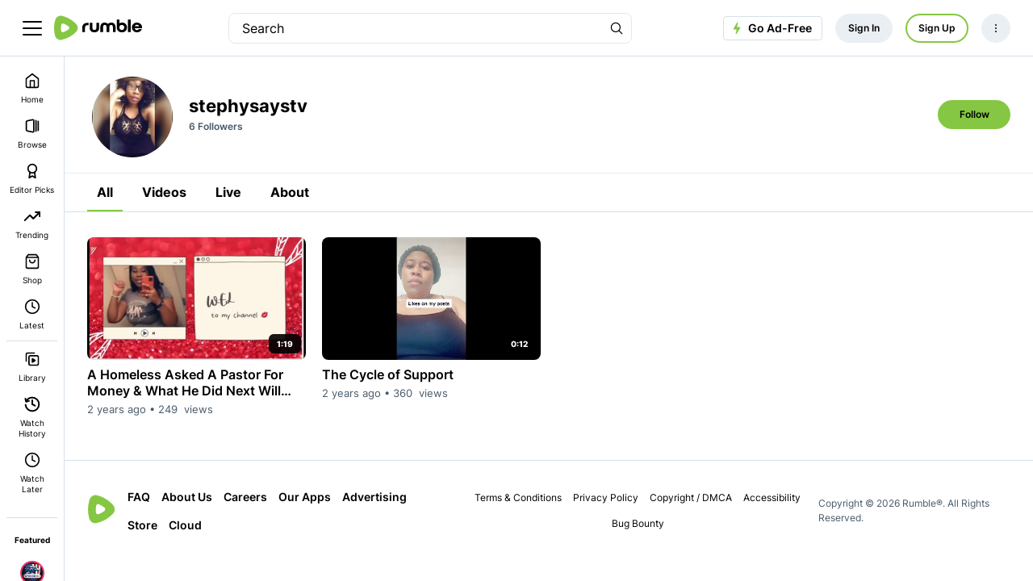

--- FILE ---
content_type: text/html;charset=utf-8
request_url: https://rumble.com/user/stephysaystv
body_size: 94437
content:
<!doctype html>
<html lang=en_US ><head prefix="og: http://ogp.me/ns# fb: http://ogp.me/ns/fb#"><meta name=viewport content="width=device-width,initial-scale=1"><title>stephysaystv</title><link rel=canonical href=https://rumble.com/user/stephysaystv><link rel="preload" href="https://1a-1791.com/s/assets/fonts/inter-v.woff2" as="font" type="font/woff2" crossorigin><link rel=preconnect href=https://1a-1791.com><script data-consent-outdated=0 data-consent-type=NONE type=text/javascript>
function getConsentProperty(name){return ({RumCP:{name:"u_c",ttl_s:15768000},RumUS:{name:"u_s",ttl_s:2592000},RumUAS:{name:"a_s",ttl_s:315360000},RumPP:{name:"premium_popup",ttl_s:432000},RumPM:{name:"mute",ttl_s:null},RumPV:{name:"volume",ttl_s:null},RumPCCLang:{name:"lang",ttl_s:null},RumPRWTT:{name:"p_rwt_t",ttl_s:null},RumPRWTV:{name:"p_rwt_v",ttl_s:null},RumPVRID:{name:"viewer_id",ttl_s:null},RumPA:{name:"autoplay",ttl_s:null},RumPADWT:{name:"ad_wt",ttl_s:null},RumUT:{name:"ui_t",ttl_s:31536000},RumRVS:{name:"rvs",ttl_s:null},GtAdS:{name:null,ttl_s:null},GtAdUD:{name:null,ttl_s:null},GtAdP:{name:null,ttl_s:null},GtAS:{name:null,ttl_s:null},FbPM:{name:"_fbp",ttl_s:7776000},FbLER:{name:"lastExternalReferrer",ttl_s:7776000},FbLERT:{name:"lastExternalReferrerTime",ttl_s:7776000},RumNN:{name:"_nnc",ttl_s:2592000},RumPHPSession:{name:"PHPSESSID",ttl_s:2592000},GoodioRI:{name:"bb_referrerid",ttl_s:172800000},RumUTB:{name:"themePreference",ttl_s:null},RumRS:{name:"recentsearch",ttl_s:null},RumMDE:{name:"menuDrawerIsExpanded",ttl_s:null},RumCAC:{name:"chatAsChannel",ttl_s:null},GtagGeneral:{name:"_ga",ttl_s:63072000},GtagCounter:{name:"_ga_#",ttl_s:63072000},GtagDebug:{name:"ar_debug",ttl_s:5184000},GPrefNid:{name:"NID",ttl_s:15552000},GAntiFraud:{name:"AEC",ttl_s:15552000},DoubleClickTest:{name:"test_cookie",ttl_s:null},DoubleClickDSID:{name:"DSID",ttl_s:1209600},DoubleClickIDE:{name:"IDE",ttl_s:33696000},RACclid:{name:"_cids",ttl_s:8640000},GrecGeneral:{name:"_grecaptcha",ttl_s:15724800},RumLang:{name:"u_l",ttl_s:31536000},CFB:{name:"__cf_bm",ttl_s:1800},CFClearance:{name:"cf_clearance",ttl_s:86400},CFInternalI:{name:"cf_chl_rc_i",ttl_s:86400},CFInternalNI:{name:"cf_chl_rc_ni",ttl_s:86400},CFInternalM:{name:"cf_chl_rc_m",ttl_s:86400},RumCOP:{name:"u_cp",ttl_s:2592000}} || {})[name] || null; };
</script><script>
window.FEATURE_FLAGS = Object.freeze({});
</script>				<style>:root{--gray-25:#f6f7f9;--gray-50:#e4e8ec;--gray-100:#ccd4dc;--gray-200:#b3c0cb;--gray-300:#9babbb;--gray-400:#8397aa;--gray-500:#6b8399;--gray-600:#596e82;--gray-700:#495a6a;--gray-800:#384552;--gray-900:#283139;--gray-950:#1b2127;--brand-25:#f5faef;--brand-50:#ebf6e0;--brand-100:#d6ecc0;--brand-200:#c2e3a1;--brand-300:#aeda81;--brand-400:#99d062;--brand-500-rgb:133 199 66;--brand-500:rgb(var(--brand-500-rgb));--brand-600:#71ad34;--brand-700:#5c8d2a;--brand-800:#486e21;--brand-900:#334f17;--brand-950:#243710;--error-25:snow;--error-50:#fef2f2;--error-100:#fee2e2;--error-200:#fecaca;--error-300:#fca5a5;--error-400:#f87171;--error-500:#ef4444;--error-600:#dc2626;--error-700:#b91c1c;--error-800:#991b1b;--error-900:#7f1d1d;--error-950:#450a0a;--warning-25:#fffef5;--warning-50:#fefce8;--warning-100:#fef9c3;--warning-200:#fef08a;--warning-300:#fde047;--warning-400:#facc15;--warning-500:#eab308;--warning-600:#ca8a04;--warning-700:#a16207;--warning-800:#854d0e;--warning-900:#713f12;--warning-950:#422006;--success-25:#fbfefc;--success-50:#f0fdf4;--success-100:#dcfce7;--success-200:#bbf7d0;--success-300:#86efac;--success-400:#4ade80;--success-500:#22c55e;--success-600:#16a34a;--success-700:#15803d;--success-800:#166534;--success-900:#14532d;--success-950:#052e16;--fierce-red-25:#fffafb;--fierce-red-50:#feecf0;--fierce-red-100:#fccad6;--fierce-red-200:#f9a4b9;--fierce-red-300:#f77d9b;--fierce-red-400:#f4577d;--fierce-red-500:#f23160;--fierce-red-600:#eb0f44;--fierce-red-700:#c50d39;--fierce-red-800:#9e0a2e;--fierce-red-900:#780823;--fierce-red-950:#510518;--royal-purple-25:#f7f6fd;--royal-purple-50:#f4f2fd;--royal-purple-100:#e8e5fa;--royal-purple-200:#cac3f4;--royal-purple-300:#aba0ed;--royal-purple-400:#8c7ee7;--royal-purple-500:#6e5ce0;--royal-purple-600:#4f3ada;--royal-purple-700:#3a25c5;--royal-purple-800:#301fa3;--royal-purple-900:#261881;--royal-purple-950:#1c125f;--tree-poppy-25:#fffcfa;--tree-poppy-50:#fff1e5;--tree-poppy-100:#ffe1c7;--tree-poppy-200:#ffcc9e;--tree-poppy-300:#ffb675;--tree-poppy-400:#ffa04d;--tree-poppy-500:#ff8c26;--tree-poppy-600:#fa7500;--tree-poppy-700:#d16200;--tree-poppy-800:#a84f00;--tree-poppy-900:#803c00;--tree-poppy-950:#572900;--white-shades-00:#fff0;--white-shades-10:#ffffff1a;--white-shades-20:#fff3;--white-shades-40:#fff6;--white-shades-50:#ffffff80;--white-shades-60:#fff9;--white-shades-80:#fffc;--white-shades-90:#ffffffe6;--white-shades-100:#fff;--black-shades-00:#0000;--black-shades-20:#0003;--black-shades-40:#0006;--black-shades-60:#0009;--black-shades-80:#000c;--black-shades-100:#000;--vivid-blue-25:#f2f4fd;--vivid-blue-50:#e0e6fa;--vivid-blue-100:#c1c9f6;--vivid-blue-200:#a1adef;--vivid-blue-300:#7f8dec;--vivid-blue-400:#3b66f9;--vivid-blue-500:#3258e6;--vivid-blue-600:#2b50d1;--vivid-blue-700:#2341b2;--vivid-blue-800:#1d3794;--vivid-blue-900:#142d77;--vivid-blue-950:#0e255e;--creator-program-25:#f4fbff;--creator-program-50:#ecf8ff;--creator-program-100:#dbf1ff;--creator-program-200:#c3e9ff;--creator-program-300:#9adaff;--creator-program-400:#71cbff;--creator-program-500:#45b5f6;--creator-program-600:#3198d4;--creator-program-700:#217db2;--creator-program-800:#136290;--creator-program-900:#09496e;--creator-program-950:#03314c;--bg-blue:#37c;--black:var(--black-shades-100);--blue-hover:#2a62a7;--cloud:#88a0b8;--bone-rgb:214 224 234;--bone:rgb(var(--bone-rgb));--bone-50:rgb(var(--bone-rgb)/50%);--bone-70:rgb(var(--bone-rgb)/70%);--bone-highlight:#e6ecf2;--darkest-rgb:0 0 0;--darkest:rgb(var(--darkest-rgb));--darkest-0:rgb(var(--darkest-rgb)/0%);--darkest-5:rgb(var(--darkest-rgb)/5%);--darkest-10:rgb(var(--darkest-rgb)/10%);--darkest-20:rgb(var(--darkest-rgb)/20%);--darkest-40:rgb(var(--darkest-rgb)/40%);--darkest-80:rgb(var(--darkest-rgb)/80%);--darkest-90:rgb(var(--darkest-rgb)/90%);--darkest-muted:#101220;--darkmo-rgb:6 23 38;--darkmo:rgb(var(--darkmo-rgb));--darkmo-0:rgb(var(--darkmo-rgb)/0%);--darkmo-50:rgb(var(--darkmo-rgb)/50%);--darkmo-90:rgb(var(--darkmo-rgb)/90%);--fierce-red-rgb:242 49 96;--fierce-red:rgb(var(--fierce-red-rgb));--fierce-red-90:rgb(var(--fierce-red-rgb)/90%);--fierce-contrast-red-rgb:224,45,89;--fierce-contrast-red:rgb(var(--fierce-contrast-red-rgb));--fjord-light-rgb:146 156 166;--fjord-light:rgb(var(--fjord-light-rgb));--fjord-rgb:73 90 106;--fjord:rgb(var(--fjord-rgb));--fjord-50:rgb(var(--fjord-rgb)/50%);--fjord-highlight-rgb:44 54 64;--fjord-highlight:rgb(var(--fjord-highlight-rgb));--gren-hover:#77b23b;--important:#d14900;--warning:#ec0;--lite-gray:#eee;--lite-rgb:243 245 248;--lite:rgb(var(--lite-rgb));--lite-0:rgb(var(--lite-rgb)/0%);--lite-5:rgb(var(--lite-rgb)/5%);--lite-20:rgb(var(--lite-rgb)/20%);--lite-80:rgb(var(--lite-rgb)/80%);--lite-muted:#e9ebee;--powerslap-blue:#002cfe;--powerslap-blue-dark:#041e72;--barstool-sports-blue:#02213d;--barstool-sports-red:#d40f31;--royal-purple:#6e5ce0;--ufc-red-light:#d20a0a;--ufc-red-dark:#c41230;--crypto-btc:#ff7300;--crypto-usdt:#00a478;--crypto-xaut:#c79904;--dark-green-rbg:76 136 0;--dark-green:rgb(var(--dark-green-rbg));--white:var(--white-shades-100);--locals-bg-dark:#272727;--locals-fill-dark:var(--white);--locals-bg-light:#f0f0f0;--locals-fill-light:#080808;--locals-purple:#421c52;--locals-red:#e73348;--locals-red-hover:#c6172c;--channel-border-light:var(--bone-70);--channel-border-dark:#1f2e3c;--color-bg-featured:var(--white);--color-bg-featured-0:var(--white-shades-0);--color-bg-default:var(--white);--color-bg-default-0:var(--white-shades-0);--color-bg-main:var(--lite-muted);--color-separator:var(--bone);--color-separator-highlight:var(--bone-highlight);--color-txt-default:var(--darkest);--inverse-text-1:var(--white);--title-color:var(--color-txt-default);--text-2:var(--fjord);--icon-fill:var(--darkest);--menu-icon-color:var(--fjord);--menu-item-hover:var(--bone-50);--menu-border-color:var(--bone);--ufc-red:var(--ufc-red-light);--channel-border:var(--channel-border-light);--rumble-green:var(--brand-500);--rumble-green-25:rgb(var(--brand-500-rgb)/25%);--locals-bg:var(--locals-bg-light);--locals-fill:var(--locals-fill-light);--brand-sm-1:#f97805;--brand-sm-2:#4e2817;--brand-whatsapp:#4dc247;--brand-truthsocial:#5150e7;--brand-email:#d44638;--background:var(--white);--surface:var(--gray-25);--subtle-highlight:var(--surface);--background-highlight:var(--gray-50);--on-secondary:var(--gray-100);--secondary-variant:var(--gray-400);--primary-variant:var(--gray-600);--secondary:var(--gray-800);--primary:var(--darkest);--link-green:var(--brand-800);--rant-01:#63a1ef;--rant-02:#b8ea86;--rant-03:#f8e81b;--rant-04:#f4a622;--rant-05:#bd0fe0;--rant-06:#910ffe;--rant-07:#d0021c}[data-theme=dark]{--color-bg-featured:var(--darkest);--color-bg-featured-0:var(--darkest-0);--color-bg-default:var(--darkest);--color-bg-default-0:var(--darkest-0);--color-bg-main:var(--darkest);--color-separator:var(--fjord-50);--color-separator-highlight:var(--fjord-highlight);--color-txt-default:var(--white);--inverse-text-1:var(--darkest);--text-2:var(--cloud);--icon-fill:var(--white);--menu-icon-color:var(--bone);--menu-item-hover:var(--fjord-50);--menu-border-color:var(--fjord);--ufc-red:var(--ufc-red-dark);--channel-border:var(--channel-border-dark);scrollbar-color:var(--bone) var(--fjord-highlight);--locals-bg:var(--locals-bg-dark);--locals-fill:var(--locals-fill-dark);--brand-sm-2:var(--white);--background:var(--darkest);--surface:var(--gray-950);--subtle-highlight:var(--surface);--background-highlight:var(--gray-900);--on-secondary:var(--gray-700);--secondary-variant:var(--gray-300);--primary-variant:var(--gray-100);--secondary:var(--gray-25);--primary:var(--white);--link-green:var(--brand-500)}:root{--screen-xxs:240px;--screen-xs:380px;--screen-sm:480px;--screen-md:700px;--screen-lg:900px;--screen-xlg:1200px;--screen-xl:1440px;--screen-xxl:1920px;--border-radius-xl:16px;--border-radius-lg:12px;--border-radius:8px;--border-radius-sm:6px;--border-radius-xs:4px;--border-radius-xxs:2px;--font-base:inter,system-ui,sans-serif;--header-top-offset:0px;--header-height:5rem;--header-logo-width:10rem;--featured-height:60px;--padding-home:24px;--max-content-width:1700px;--main-menu-transition:150ms;--color-scheme:light}@font-face{font-display:optional;font-family:Inter;font-style:normal;font-weight:100 900;src:url(https://1a-1791.com/s/assets/fonts/inter-v.woff2) format("woff2-variations");unicode-range:u+00??,u+0131,u+0152-0153,u+02bb-02bc,u+02c6,u+02da,u+02dc,u+0304,u+0308,u+0329,u+2000-206f,u+2074,u+20ac,u+2122,u+2191,u+2193,u+2212,u+2215,u+feff,u+fffd}[data-theme=dark]{--color-scheme:dark}.border-box{box-sizing:border-box}.border-box *,.border-box :after,.border-box :before{box-sizing:inherit}.bottom-border{border-bottom:1px solid var(--color-separator)}.link:active,.link:hover,.links:link{text-decoration:none}.section-content{background-color:var(--color-bg-featured)}.padded-content{padding-bottom:32px;padding-top:32px}@media (max-width:699.98px){.padded-content{padding-bottom:20px;padding-top:20px}}html{background-color:var(--color-bg-default);color:var(--color-txt-default);color-scheme:var(--color-scheme);font:normal 14px/1.5 var(--font-base);-webkit-text-size-adjust:100%}html[data-theme=dark]{-moz-osx-font-smoothing:grayscale;-webkit-font-smoothing:antialiased}main{background-color:var(--color-bg-featured)}@media (max-width:699.98px){:root{--header-height:4rem;--header-logo-width:8rem}}a,button,input,select,textarea{-webkit-tap-highlight-color:transparent}a,address,body,button,h1,h2,h3,input,ol,option,select,textarea,ul{color:inherit;font-family:inherit;font-size:inherit;font-style:inherit;font-weight:inherit;line-height:inherit;margin:0;padding:0;text-decoration:inherit}[type=button],[type=submit],button{-webkit-appearance:auto;appearance:auto;background-color:initial;border-style:none;cursor:pointer}button svg{pointer-events:none}ol,ul{list-style:none}ol.bullet-list,ul.bullet-list{list-style:disc;padding-left:16px}label{cursor:pointer}a:hover{text-decoration:underline}.h1{font-size:2rem;font-weight:700;line-height:1.3;margin:1rem 0;overflow-wrap:break-word}small{color:var(--text-2);font-size:.9rem}.themable-locals-icon{color:var(--locals-purple)}[data-theme=dark] .themable-locals-icon{color:#fff}.flex{display:flex}.flex-1{flex:1}.clear{clear:both}.text-fierce-red{color:var(--fierce-red)}.round-button{align-items:center;border-radius:10rem;display:inline-flex;font-size:1rem;font-weight:600;justify-content:center;margin-left:.35rem;margin-right:.35rem;opacity:1;padding:.5rem .7rem}.round-button:hover{opacity:.85;text-decoration:none}.round-button:disabled,.round-button:disabled:hover{background:#999;cursor:default}.bg-green{background:var(--rumble-green);color:inherit}.bg-green:focus-visible,.bg-green:hover{background:var(--gren-hover);opacity:1}.bg-blue{background:var(--bg-blue);color:#fff}.bg-blue:focus-visible,.bg-blue:hover{background:var(--blue-hover);opacity:1}.bg-red{background:#b70000;color:#fff}.bg-grey{background:#999;color:#fff}.bg-purple{background:var(--royal-purple);color:#fff}.bg-purple:focus-visible,.bg-purple:hover{background:var(--royal-purple);color:#fff;opacity:.85}.bg-purple[disabled],.bg-purple[disabled]:hover{background:var(--royal-purple);color:#fff;opacity:.5}.bg-ghost{border:2px solid var(--rumble-green);box-sizing:border-box}.bg-ghost:hover{border:2px solid var(--gren-hover)}.ringed-button{box-shadow:inset 0 0 0 2px var(--rumble-green)}.ringed-button,.transparent-button{background-color:initial;color:#0d2437}.ringed-button:focus-visible,.ringed-button:hover,.transparent-button:focus-visible,.transparent-button:hover{background:var(--white)}.select-arrow-bg{-webkit-appearance:none;appearance:none;background-image:url("data:image/svg+xml;charset=utf-8,%3Csvg xmlns='http://www.w3.org/2000/svg' viewBox='0 0 34 21'%3E%3Cpath d='M16.984 12.888 4.682 1.022.984 4.589l16 15.433 16-15.433-3.698-3.567z'/%3E%3C/svg%3E");background-position:92%;background-repeat:no-repeat;background-size:8px}.CollectJsStyleSniffer iframe{height:auto}.CollectJsStyleSniffer input,.input-field{background-color:initial;border:1px solid var(--bone-highlight);border-radius:8px;box-sizing:border-box;color:var(--darkest);line-height:1rem;padding:1rem 1.25rem;width:100%}textarea.input-field{line-height:20px}.CollectJsStyleSniffer input,.input-field-thin{padding:.5rem .75rem}.CollectJsStyleSniffer input.invalid,.input-field-error,.input-field:invalid{border:1px solid var(--fierce-red)}.input-field:disabled{background-color:#06172614;border:1px solid #0000;color:#06172680;pointer-events:none}.input-field:focus,.input-field:invalid:focus{border:1px solid var(--fjord-highlight);outline:none}.input-field option{background-color:#fff;color:var(--darkest)}.input-field__counter-wrapper{align-items:center;display:flex;justify-content:flex-end;margin:0 4px 4px}.input-field__counter{color:var(--menu-border-color);display:block;font-size:12px;margin-left:8px}.input-field-error-message{color:var(--fierce-red);font-size:12px}.input-field-hint-message{color:var(--menu-border-color);font-size:12px}.thirds{margin-left:-1rem;margin-right:-1rem}.one-thirds,.two-thirds{box-sizing:border-box;padding-left:1rem;padding-right:1rem;width:100%}.video-processing-error{background:#900;color:#fff;padding:.75rem 1rem}.lrt-container{align-items:center;display:flex;flex-direction:column;justify-content:flex-start;left:0;max-height:0;overflow:visible;position:fixed;right:0;top:16px;z-index:3000}.lrt{align-items:stretch;border:1px solid;border-radius:.4em;box-shadow:0 5px 15px 0 #0006;box-sizing:border-box;cursor:pointer;display:flex;max-width:80vw;min-width:5em;transition:opacity .5s ease-in}.lrt--fade-out{opacity:0}.lrt--success{background:var(--rumble-green);border-color:#4c8800;color:#284700}.lrt--warning{background:#f2f2cc;border-color:#ee6;color:#a60}.lrt--error{background:#900;border-color:#c00;color:#fff}.lrt__content{padding:.6em .6em .6em 1em}.lrt__content :any-link{text-decoration:underline}.lrt__count-wrap{display:flex;flex-direction:column;justify-content:center}.lrt__count-number{border:1px solid;border-radius:calc(1px + .7em);display:inline-block;font-size:.8rem;font-weight:600;opacity:.75;padding:.1em .6em}.lrt__close{opacity:.75;padding:.6em 1em .6em .6em}.lrt:hover>.lrt__close{opacity:1}@media (min-width:700px){.mobile-only{display:none}.h1{font-size:2.2857rem}.thirds{display:flex;flex-wrap:wrap}.one-half,.one-thirds,.two-thirds{display:flex;flex-direction:column;width:33.3333%}.two-thirds{width:66.6667%}.one-half{width:50%}.round-button{font-size:1rem;margin-left:.5rem;margin-right:.5rem;padding:.85rem 1.3rem}}@media (max-width:699.98px){.desktop-only{display:none}}.header{background:var(--color-bg-default);border-bottom:1px solid var(--color-separator);box-sizing:border-box;height:var(--header-height);left:0;padding:0;position:fixed;top:0;width:100%;z-index:2022}[data-theme=dark] .header{color:var(--bone)}.header-div{align-items:center;color:#fff;display:flex;height:100%;padding:0 1rem;position:relative}.main-menu-toggle,.menu-toggle{align-items:center;display:flex;margin-left:-1rem;padding:1rem}.main-menu-close,.main-menu-open{display:inline-block;stroke:var(--darkest);stroke-linecap:round;stroke-linejoin:round;stroke-width:2px}.main-menu-close{display:none;stroke-width:3px}.main-menu-expanded .main-menu-close{display:inline-block}.main-menu-expanded .main-menu-open{display:none}.header-logo{color:var(--color-txt-default);margin-right:.2rem;width:var(--header-logo-width)}.header-upload{align-items:center;border-radius:10rem;box-sizing:border-box;display:flex;height:2.6rem;padding:0 .35rem;width:2.6rem}.header-upload svg{fill:var(--rumble-green);width:100%}.header-upload-menu{border:1px solid var(--menu-item-hover);border-radius:var(--border-radius-lg);box-shadow:0 4px 48px 0 #0000002b;display:none;right:0;top:var(--header-height)}.header-upload-menu>hr{border:1px solid var(--color-separator);border-bottom:0;margin:8px -8px}.header-upload-menu.pop-show,main{display:block}main{margin-top:var(--header-height)}.page__footer.nav--transition,main.nav--transition{transition:margin-left var(--main-menu-transition)}.u-deemphasized{color:var(--fjord)}#main-menu.main-menu-nav{border-right:1px solid var(--color-separator)}.main-menu-heading-extra,.main-menu-item-label{display:none}.main-menu-heading-extra{font-size:14px;font-weight:600;line-height:1.3}.main-menu-expanded .main-menu-heading-extra,.main-menu-expanded .main-menu-item-label,.main-menu-item-label-collapsed{display:block}.main-menu-expanded .main-menu-item-label-collapsed{display:none}.main-menu-heading-extra:hover{text-decoration:none}.main-menu-item-channel .user-image{height:30px;margin:0;width:30px}.main-menu-expanded .main-menu-item-channel .user-image{margin-right:.75rem}.main-menu-item-channel:not(.main-menu-item-channel-is-live) .user-image:hover{outline:5px solid var(--lite)}[data-theme=dark] .main-menu-item-channel:not(.main-menu-item-channel-is-live) .user-image:hover{outline-color:#192a37}.htmx-indicator{display:none}.htmx-request .htmx-indicator{display:unset}.header-user-actions{align-items:center;color:var(--color-txt-default);display:flex}@media (min-width:700px){.header-div{padding:0 2rem}.cmi,.cmx__section-head{padding-left:1.5rem;padding-right:1.5rem}.header-logo{margin-left:1rem;margin-right:1rem}}.header-user-info{display:none}.header-user{text-align:left}i.user-img--anon-icon,svg.user-img--anon-icon{display:block;flex-shrink:0;font-size:2.6rem;padding:.35rem}i.user-img--36,svg.user-img--36{display:block;flex-shrink:0;font-size:24px;height:36px;width:36px}@media (min-width:700px){.header-user{align-items:center;display:flex}.header-user-name,.header-user-stat{color:var(--darkest);display:block}.header-user-name{color:var(--darkest);padding:.1rem 0}.header-user-info{display:inline-block;margin-left:.5rem}}#header-user-menu{border:1px solid var(--menu-item-hover);border-radius:var(--border-radius-lg);box-shadow:0 4px 48px 0 #0000002b;display:none;right:0;top:var(--header-height)}#header-user-menu.pop-show,.header-user-menu-link{display:block}.main-menu-licensed-icon{fill:#fff}.cart-hidden{display:none}.navs{position:fixed;top:var(--header-height);width:100%;z-index:2022}.hover-menu{background:#fff;box-sizing:border-box;overflow-x:hidden;overflow-y:auto;padding:12px 8px;position:absolute;width:16rem}#main-menu{background:#fff;border-radius:0;bottom:0;display:none;font-size:10px;left:0;min-width:0;padding-bottom:3rem;position:fixed;text-align:center;top:var(--header-height);width:80px;-ms-overflow-style:none;scrollbar-width:none}#main-menu,.foot,.hover-menu{background:var(--color-bg-default);color:var(--color-txt-default)}.main-menu-expanded #main-menu{display:block;font-size:14px;font-weight:500;padding:20px 12px;text-align:unset;width:20rem;-ms-overflow-style:unset;scrollbar-width:unset}@media (min-width:700px){#main-menu,.navs{top:var(--header-height)}}@media (min-width:1200px){#main-menu{display:block}}.main-menu-item{align-items:center;border-radius:8px;display:flex;flex-direction:column;line-height:1.3;padding:8px 4px}.main-menu-expanded .main-menu-item{border-radius:24px;flex-direction:row;padding:10px 8px 10px 16px}.main-menu-item-channel:hover,.main-menu-item:hover{text-decoration:none}.main-menu-item:not(.main-menu-item--active):hover{background-color:var(--lite)}[data-theme=dark] .main-menu-item:not(.main-menu-item-channel):not(.main-menu-item--active):hover{background-color:#192a37}.main-menu-item.active{background-color:var(--lite);color:var(--rumble-green)}[data-theme=dark] .main-menu-item.active{background-color:#192a37}.main-menu-item-channel-container{align-items:center;display:flex;justify-content:center}a.main-menu-item{overflow:hidden;text-overflow:ellipsis}.header-user-menu__menu-item,button.main-menu-item{white-space:normal;width:100%}.header-user-menu__menu-item{align-items:center;border-radius:24px;box-sizing:border-box;display:flex;flex-direction:row;line-height:1.3;overflow:hidden;padding:10px 8px 10px 16px;text-overflow:ellipsis}.header-user-menu__menu-item:hover{background-color:var(--lite);text-decoration:none}[data-theme=dark] .header-user-menu__menu-item:hover{background-color:#192a37}.header-user-menu__menu-icon{height:20px;margin-bottom:0;margin-right:1rem;width:20px}.header-user-menu__menu-item--user{justify-content:space-between;overflow:hidden;padding:10px 0}.header-user-menu__menu-item--user:hover,[data-theme=dark] .header-user-menu__menu-item--user:hover{background-color:initial}.header-user-menu__user-container{align-items:center;display:flex;overflow:hidden}.header-user-menu__user-info{overflow:hidden}.header-user-menu__user-container .header-user-menu__user-img{height:36px;margin-right:5px;width:36px}.header-user-menu__name{font-weight:700;margin:0;overflow:hidden;text-overflow:ellipsis;white-space:nowrap}.header-user-menu__name--small{font-size:10px;font-weight:500}.header-user-menu__menu-item--locals{background-color:var(--lite);border-radius:4px;font-size:10px;font-weight:500;letter-spacing:-.03em;margin-bottom:12px;padding:8px;text-decoration:underline}[data-theme=dark] .header-user-menu__menu-item--locals{background:#2c3640}.header-user-menu__menu-item--locals svg{margin-right:10px}.main-menu-item-channel-container .main-menu-item-channel{align-items:center;border-radius:20px;color:var(--color-txt-default);display:flex}.main-menu-item-channel:hover{background:var(--lite)}.main-menu-expanded .main-menu-item-channel-container .main-menu-item-channel{width:100%}.main-menu-item.main-menu-item-channel:hover,[data-theme=dark] .main-menu-item.main-menu-item-channel:hover{background:#0000}.main-menu-expanded .main-menu-item.main-menu-item-channel:hover{background-color:var(--lite)}[data-theme=dark] .main-menu-expanded .main-menu-item.main-menu-item-channel:hover{background-color:#192a37}.main-menu-item-channel-label{overflow:hidden;text-overflow:ellipsis;white-space:nowrap}.main-menu-item-channel-label-wrapper{align-items:center;display:flex;flex:1;min-width:30px;overflow:hidden;padding:5px}.main-menu__live-tooltip{align-items:center;background-color:var(--color-bg-default);border-radius:0 24px 24px 0;box-shadow:8px 4px 12px 0 #00000014;box-sizing:border-box;display:flex;opacity:0;overflow:hidden;pointer-events:none;position:absolute;transition:opacity var(--main-menu-transition),transform var(--main-menu-transition),top var(--main-menu-transition)}[data-theme=dark] .main-menu__live-tooltip{box-shadow:8px 4px 12px 0 #00000029}.main-menu__live-tooltip--channel-hover{opacity:1;transform:translateX(8px)}.main-menu-item-channel-live-wrapper{align-items:center;background-color:var(--bone-50);border-radius:25px;color:var(--fjord);display:flex;font-size:10px;font-weight:600;letter-spacing:-3%;margin:5px 8px;padding:5px 8px}[data-theme=dark] .main-menu-item-channel-live-wrapper{background:#495a6a80;color:#fff}#main-menu .main-menu-item-channel-live-wrapper{display:none}.main-menu-expanded #main-menu .main-menu-item-channel-live-wrapper{display:flex}[data-theme=dark] .main-menu-item-channel:hover{background:#192a37}.main-menu-item-channel-live-dot{background-color:var(--fierce-red);border-radius:6px;height:6px;width:6px}.main-menu-item-channel-live-wrapper[data-live-viewers] .main-menu-item-channel-live-dot{margin-right:6px}#context-menu-mountpoint{position:relative}.cxm{border:1px solid var(--bone-highlight);border-radius:5px;box-shadow:0 4px 48px 0 #0000002b;position:absolute;z-index:2023}[data-theme=dark] .cxm{border:1px solid var(--fjord-highlight)}.cmx__section-head,.main-menu-heading{color:var(--color-txt-default);cursor:default;font-weight:600}.cmi{-webkit-appearance:none;appearance:none;text-align:left;white-space:normal;width:100%}.cmi,.cmx__section-head{display:block;padding:10px 8px 10px 16px}.cmi+.cmx__section-head{border-top:1px solid var(--bone-highlight);margin-top:.3rem;padding-top:.7rem}.main-menu-item-important{color:var(--important)}.cmi:not(.cmi--active):focus-visible,.cmi:not(.cmi--active):hover{text-decoration:none}.cmi.cmi--info{color:#666;font-size:1rem}.cmi.cmi--info:hover{background:#0000;color:#666}.main-menu-divider{margin:4px 0}.main-menu-divider,.main-menu-heading{border-top:1px solid var(--color-separator)}.main-menu-heading{align-items:center;display:flex;font-size:10px;font-weight:700;justify-content:center;line-height:1.3;margin:20px 0 0;padding:1.5rem 5px 1rem}.main-menu-expanded .main-menu-heading{font-size:16px;justify-content:space-between;padding:24px 0 12px}:any-link>.main-menu-heading{cursor:pointer}:is(a .main-menu-heading:hover,a .main-menu-heading:active) .main-menu-item-label{text-decoration:underline}.main-menu-icon{height:20px;margin-bottom:.5rem;margin-right:0;width:20px}.main-menu-expanded .main-menu-icon{margin-bottom:0;margin-right:1rem}.main-menu-end-icon{height:20px;margin-left:auto;opacity:.5;width:20px}.main-menu-item--active{color:var(--rumble-green);cursor:default}.main-menu-item--active:hover{text-decoration:none}.main-menu-signout{margin:1rem 0 1.25rem}.main-menu-channel-count{display:none}.main-menu-expanded .main-menu-channel-count,.main-menu__view-all,.main-menu__view-all--collapsed{align-items:center;display:flex;justify-content:center}.main-menu__view-all,.main-menu__view-all--collapsed{cursor:pointer;font-weight:600;line-height:1;padding:16px 8px 4px}.main-menu__view-all{display:none;font-size:14px}.main-menu-expanded .main-menu__view-all--collapsed{display:none;font-size:12px}.foot,.main-menu-expanded .main-menu__view-all{display:flex}.foot{align-items:center;border-top:1px solid var(--color-separator);justify-content:space-between;padding:1.5rem 2rem}[data-theme=dark] .foot{color:var(--bone)}.foot__legal,.foot__nav{padding:.4em .5em}.foot__legal-list,.foot__nav-list{display:flex;flex-wrap:wrap}.foot__nav-list{flex-direction:column;font-weight:600}.foot__legal-list{flex-direction:row;justify-content:center}.foot__copyright,.foot__legal{font-size:12px}.foot__copyright{align-items:center;display:flex;justify-content:center}.foot__icon{fill:var(--fjord);height:24px;margin-left:24px}[data-theme=dark] .foot__icon{fill:var(--cloud)}@media (min-width:1200px){.page__footer,main{margin-left:80px}.main-menu-expanded .page__footer,.main-menu-expanded main{margin-left:20rem}}.foot__legal-item,.foot__nav-item{display:block;list-style-type:none;padding:.5rem}.foot__nav-item{white-space:nowrap}.foot__legal-link,.foot__nav-link{color:#0d2437;outline-offset:.25em;text-decoration:none}@media (min-width:700px){.foot__nav-list{flex-direction:row}}@media (max-width:699.98px){.foot{align-items:flex-start;flex-direction:column;padding:1.5rem 1rem}.foot__legal,.foot__nav{padding:1em 0}.foot__copyright,.foot__legal{width:100%}}#-v2 .constrained,.constrained{box-sizing:border-box;margin:0 auto;max-width:var(--max-content-width);padding-left:1rem;padding-right:1rem;width:100%}@media (min-width:700px){.constrained{padding-left:2rem;padding-right:2rem}}.main-menu-item-channel .user-image.channel-live{border:2px solid var(--fierce-red)}.news_notification{align-items:center;background:var(--rumble-green);color:var(--darkest);display:flex;justify-content:center;padding:.5rem 0;position:fixed;top:0;width:100%;z-index:2022}.news_notification_a{box-sizing:border-box;padding:0 2.1rem 0 .5rem;text-align:center;width:100%}.news_close{align-items:center;bottom:0;cursor:pointer;display:flex;padding:0 .7rem;position:absolute;right:0;top:0}.news_close-x{background:#ffffff80;border-radius:100%;height:.8rem;padding:.2rem;stroke:#333;width:.8rem}.news_close:hover .news_close-x{background:#ffffffbf}.theme-black-white{color:#000}[data-theme=dark] .channel-item,[data-theme=dark] .media-engage .media-video-action,[data-theme=dark] .video-counters--icon{color:var(--bone)}[data-theme=dark] .content{background:var(--darkest)}[data-theme=dark] .mediaList-list.related{background:var(--darkest);border-color:var(--darkest);box-shadow:none}[data-theme=dark] .round-button{color:var(--bone)}[data-theme=dark] .round-button:focus-visible,[data-theme=dark] .round-button:hover{background:#1a2a37;color:var(--white);opacity:1}[data-theme=dark] .round-button:focus-visible{outline:1px solid var(--white);outline-offset:2px}[data-theme=dark] .round-button:disabled,[data-theme=dark] .round-button:disabled:hover{background:var(--fjord)}[data-theme=dark] .bg-green{background:var(--rumble-green);color:var(--darkest)}[data-theme=dark] .bg-green:focus-visible,[data-theme=dark] .bg-green:hover{background:#8dd447;color:var(--darkest)}[data-theme=dark] .bg-blue{background:var(--bone);color:var(--darkest)}[data-theme=dark] .bg-blue:focus-visible,[data-theme=dark] .bg-blue:hover{background:var(--white);color:var(--darkest)}[data-theme=dark] .bg-red{background:#e02d59;color:#fff}[data-theme=dark] .bg-red:focus-visible,[data-theme=dark] .bg-red:hover{background:var(--fierce-red);color:#fff}[data-theme=dark] .bg-grey{background:#0000;border:1px solid var(--rumble-green);color:var(--bone)}[data-theme=dark] .bg-grey:focus-visible,[data-theme=dark] .bg-grey:hover{background:#1a2a37;color:var(--white)}[data-theme=dark] .bg-purple{background:var(--royal-purple);color:#fff}[data-theme=dark] .bg-purple:focus-visible,[data-theme=dark] .bg-purple:hover{background:var(--royal-purple);color:#fff;opacity:.85}[data-theme=dark] .bg-purple[disabled],[data-theme=dark] .bg-purple[disabled]:hover{background:var(--royal-purple);color:#fff;opacity:.5}[data-theme=dark] .select-arrow-bg{background-image:url("data:image/svg+xml;charset=utf-8,%3Csvg xmlns='http://www.w3.org/2000/svg' viewBox='0 0 34 21'%3E%3Cpath fill='%2388a0b8' d='M16.984 12.888 4.682 1.022.984 4.589l16 15.433 16-15.433-3.698-3.567z'/%3E%3C/svg%3E")}[data-theme=dark] .video-processing-error{background:#e02d59;color:#fff}[data-theme=dark] .theater-mode #theaterVideoPlayer{background:var(--darkest)}[data-theme=dark] .docked-chat{background:var(--darkest)!important}[data-theme=dark] .docked-chat>.chat{color:var(--bone)}[data-theme=dark] .lrt{box-shadow:0 5px 20px 0 #0009}[data-theme=dark] .lrt--success{background:var(--rumble-green);border-color:var(--rumble-green);color:var(--darkest)}[data-theme=dark] .lrt--error{background:#e02d59;border-color:#fff;color:#fff}[data-theme=dark] .module-title{color:var(--cloud)}[data-theme=dark] .tab-heading.tab-active{background:var(--darkest);border-color:var(--darkest);color:var(--bone)}[data-theme=dark] .livestream-begins,[data-theme=dark] .watching-now{color:var(--fierce-red)}[data-theme=dark] #video-comments-loading{color:var(--fjord)}[data-theme=dark] .loading-spinner{border-color:var(--cloud);border-top-color:var(--rumble-green)}[data-theme=dark] .user-image.user-image--img,[data-theme=dark] svg.user-image--icon{background-color:#1f2e3c;border-color:#344453;stroke:var(--cloud)}[data-theme=dark] .user-image.user-image--img.channel-live{border-color:var(--fierce-red)}[data-theme=dark] .media-heading-info,[data-theme=dark] .streamed-on{color:var(--cloud)}[data-theme=dark] button.locals-button{background:#e02d59}[data-theme=dark] .locals-button:hover{background:var(--fierce-red)}[data-theme=dark] .share-fb-container,[data-theme=dark] iframe{color-scheme:auto}[data-theme=dark] .rumbles-vote{color:var(--cloud)}[data-theme=dark] .rumbles-vote-down,[data-theme=dark] .rumbles-vote-up,[data-theme=dark] button.rumbles-vote-down,[data-theme=dark] button.rumbles-vote-up{color:var(--bone)}[data-theme=dark] button.rumbles-vote-down,[data-theme=dark] button.rumbles-vote-up{background:#1f2e3c;border-color:var(--fjord-highlight)}[data-theme=dark] .rumbles-vote-down:focus-visible,[data-theme=dark] .rumbles-vote-down:hover,[data-theme=dark] .rumbles-vote-up:focus-visible,[data-theme=dark] .rumbles-vote-up:hover,[data-theme=dark] button.rumbles-vote-down:focus-visible,[data-theme=dark] button.rumbles-vote-down:hover,[data-theme=dark] button.rumbles-vote-up:focus-visible,[data-theme=dark] button.rumbles-vote-up:hover{background:#344453;color:var(--white)}[data-theme=dark] .rumbles-vote-down:focus-visible,[data-theme=dark] .rumbles-vote-up:focus-visible{outline:1px solid var(--white);outline-offset:-1px}[data-theme=dark] button.rumbles-vote-down.active,[data-theme=dark] button.rumbles-vote-up.active{background:#427500;color:#fff}[data-theme=dark] .media-icon-embed,[data-theme=dark] .media-icon-license{stroke:var(--bone)}[data-theme=dark] .media-description,[data-theme=dark] foot__legal-item a,[data-theme=dark] foot__nav-item a{color:var(--bone)}[data-theme=dark] .mediaList-link-more a{background:var(--darkest);border-color:var(--fjord-highlight);color:var(--cloud)}[data-theme=dark] .mediaList-link-more a:focus-visible,[data-theme=dark] .mediaList-link-more a:hover{background:#1a2a37;border-color:var(--cloud);color:var(--bone)}[data-theme=dark] .mediaList-item:has(.mediaList-link:hover){background:#1a2a37}[data-theme=dark] .mediaList-link:focus-visible,[data-theme=dark] .mediaList-link:hover{background:#1a2a37}[data-theme=dark] .mediaList-link:focus-visible h3,[data-theme=dark] .mediaList-link:hover h3{color:var(--white)}[data-theme=dark] img.mediaList-image{background:#10212f}[data-theme=dark] .mediaList-by-heading,[data-theme=dark] .mediaList-earnings,[data-theme=dark] .mediaList-rumbles{color:var(--cloud)}[data-theme=dark] .mediaList-liveCount{color:var(--fierce-red)}[data-theme=dark] .mediaList-by.size-large .mediaList-earnings:before,[data-theme=dark] .mediaList-by.size-large .mediaList-liveCount:before,[data-theme=dark] .mediaList-by.size-xlarge .mediaList-earnings:before,[data-theme=dark] .mediaList-by.size-xlarge .mediaList-liveCount:before,[data-theme=dark] .mediaList-plays,[data-theme=dark] .mediaList-plays:before,[data-theme=dark] .mediaList-timestamp,[data-theme=dark] .mediaList-timestamp:before{color:var(--cloud)}[data-theme=dark] .mediaList-duration,[data-theme=dark] .mediaList-live{background:#06172699;color:var(--white)}[data-theme=dark] .mediaList-duration{-webkit-backdrop-filter:blur(2px);backdrop-filter:blur(2px)}[data-theme=dark] .mediaList-live{background:#e02d59;color:#fff}[data-theme=dark] .main-menu-close,[data-theme=dark] .main-menu-open{stroke:var(--bone)}[data-theme=dark] .main-menu-close:hover,[data-theme=dark] .main-menu-open:hover{stroke:var(--white)}[data-theme=dark] .cmi{color:var(--bone)}[data-theme=dark] .cmi+.cmx__section-head{border-top-color:var(--fjord-highlight)}[data-theme=dark] .cmi.cmi--info{color:var(--cloud)}[data-theme=dark] .cmi:not(.cmi--active):focus-visible,[data-theme=dark] .cmi:not(.cmi--active):hover{background-color:#192a37}[data-theme=dark] .cmi.cmi--info:hover{background:#0000;color:var(--cloud)}[data-theme=dark] .main-menu-item-important{color:#ff8c26}[data-theme=dark] .main-menu-item-important>.main-menu-icon{color:#ff8c26ee}[data-theme=dark] .main-menu-licensed-icon{fill:none}[data-theme=dark] .u-deemphasized{color:var(--cloud)}[data-theme=dark] .footer-nav-link:focus-visible,[data-theme=dark] .footer-nav-link:hover,[data-theme=dark] .footer-terms-link:focus-visible,[data-theme=dark] .footer-terms-link:hover{color:var(--white)}[data-theme=dark] .footer-copyright{color:var(--cloud)}[data-theme=dark] .user-notifications{background:var(--darkest)}[data-theme=dark] .user-notifications h1,[data-theme=dark] .user-notifications--empty--text,[data-theme=dark] .user-notifications--loading-bar,[data-theme=dark] .user-notifications--text{color:#fff}[data-theme=dark] .user-notifications--bell path{fill:#fff}[data-theme=dark] .user-notifications--show-more{color:#fff}[data-theme=dark] .user-notifications--close path{fill:#fff}@media (min-width:700px){[data-theme=dark] .media-heading-info:before{color:var(--fjord)}[data-theme=dark] .header-user-name,[data-theme=dark] .header-user-stat,[data-theme=dark] .media-earnings{color:var(--cloud)}[data-theme=dark] .header-user-name{color:var(--white)}[data-theme=dark] .footer-terms-link.divider:after{color:var(--fjord)}}[data-theme=dark] .promo-widget-content{color:var(--darkest)}[data-theme=dark] #wrapper{background:var(--darkest);padding-bottom:20px}[data-theme=dark] #wrapper .app-promote__subtitle,[data-theme=dark] #wrapper .description,[data-theme=dark] #wrapper .small-description,[data-theme=dark] #wrapper .small-title,[data-theme=dark] #wrapper .title{color:var(--bone)}[data-theme=dark] .legal-nav--a{background-color:initial;border-color:var(--fjord-highlight);color:var(--bone)}[data-theme=dark] .legal-nav--a:focus-visible,[data-theme=dark] .legal-nav--a:hover{background-color:#1a2a37;color:var(--white)}[data-theme=dark] .legal-nav--a:focus-visible{text-decoration:underline}[data-theme=dark] .updated.highlight{color:var(--rumble-green);text-decoration:underline}[data-theme=dark] .updated.highlight.line{border-left:2px solid var(--cloud);margin-left:-20px;padding-left:20px}[data-theme=dark] .h3{color:var(--bone)}[data-theme=dark] .listing-header--white-bg{background:#1a2a37}[data-theme=dark] .listing-header--thumb{border-color:#294257}[data-theme=dark] .listing-header--icon svg{stroke:var(--bone)}[data-theme=dark] .video-item{background:var(--darkest);box-shadow:none}[data-theme=dark] .video-item:hover{background:#1a2a37}[data-theme=dark] .video-item:has(.video-item--a:focus-visible) h3.video-item--title-color,[data-theme=dark] .video-item:hover h3.video-item--title-color{color:var(--white)}[data-theme=dark] .video-item:has(.video-item--a:focus-visible){background:#1a2a37}[data-theme=dark] .video-item--img{background-color:#10212f}[data-theme=dark] .video-item--earned:after,[data-theme=dark] .video-item--footer{color:var(--cloud)}[data-theme=dark] .video-item--live:after{background-color:#e02d59}[data-theme=dark] .video-item--duration:after{-webkit-backdrop-filter:blur(2px);backdrop-filter:blur(2px);background:#06172699;color:var(--white)}[data-theme=dark] .tuner-box--section{background:var(--darkest);box-shadow:none}[data-theme=dark] .tuner-box--section-header{color:var(--cloud);font-weight:600}[data-theme=dark] .tuner-box--link{color:var(--bone)}[data-theme=dark] a.tuner-box--link:focus-visible,[data-theme=dark] a.tuner-box--link:hover{background:#1f2e3c;color:var(--white)}[data-theme=dark] .tuner-box--link--current{background:#1f2e3c;color:var(--white)}@media (min-width:900px){[data-theme=dark] .media-by{padding-left:10px;padding-right:10px}}@media (max-width:1199.95px){[data-theme=dark] #is-sidebar-open:checked+.bottom-popup{background-color:var(--darkest)}}[data-theme=dark] .video-item--by-a{color:#fff}[data-theme=dark] .bottom-popup--button{background:#0000;border:1px solid var(--rumble-green);color:var(--bone)}[data-theme=dark] .bottom-popup--button:focus-visible,[data-theme=dark] .bottom-popup--button:hover{background:#1a2a37;color:#fff}[data-theme=dark] #is-sidebar-open:not(:checked)+.bottom-popup .bottom-popup--header{-webkit-backdrop-filter:blur(4px);backdrop-filter:blur(4px);background:#06172680}[data-theme=dark] .verification-badge-icon{color:var(--darkest);fill:var(--rumble-green)}[data-theme=dark] .overlay{background:var(--darkest);box-shadow:0 0 30px 0 #00000080}[data-theme=dark] .overlay-heading{background:var(--darkest);color:var(--bone)}[data-theme=dark] .overlay-close{color:var(--bone)}[data-theme=dark] .overlay-close:hover{color:var(--white)}[data-theme=dark] .overlay-button{background:#ddd;color:#000;opacity:.7}[data-theme=dark] .overlay-button:hover{opacity:1}[data-theme=dark] .overlay-bg{background:#06172680}[data-theme=dark] div.error,[data-theme=dark] p.error,[data-theme=dark] span.error{color:var(--fierce-red)}[data-theme=dark] input.error,[data-theme=dark] input.error[type=checkbox],[data-theme=dark] textarea.error{border:1px solid #e02d59}[data-theme=dark] #-v2 .form-checkbox label:before{background:url(/i/check-sheet-dark-2x.png) left 4px/32px 64px no-repeat}[data-theme=dark] #-v2 .form-radio label:before{background:url(/i/radio-sheet-dark-2x.png) left 4px/32px 64px no-repeat}[data-theme=dark] .CollectJsStyleSniffer input,[data-theme=dark] .input-field{border:1px solid var(--fjord-highlight);color:#fff}[data-theme=dark] .CollectJsStyleSniffer input.invalid,[data-theme=dark] .input-field-error,[data-theme=dark] .input-field:invalid{border:1px solid var(--fierce-red)}[data-theme=dark] .input-field:disabled{background-color:#ffffff1f;color:#ffffff80}[data-theme=dark] .input-field:focus,[data-theme=dark] .input-field:invalid:focus{border:1px solid var(--white)}[data-theme=dark] .input-field option{background-color:var(--darkest);color:#fff}[data-theme=dark] .login-form-login-div{border-bottom-color:var(--fjord-highlight)}[data-theme=dark] .login-form-input{background:#1f2e3c;border-color:#1f2e3c}[data-theme=dark] .login-form-input::placeholder{color:#73899e}[data-theme=dark] .login-form-register-div{border-top-color:var(--fjord-highlight)}[data-theme=dark] .license-modalpopup .description,[data-theme=dark] .license-modalpopup .footer .final-price .title,[data-theme=dark] .license-modalpopup .more-info{color:var(--cloud)}[data-theme=dark] .license-modalpopup li div{background:var(--darkest);color:var(--bone)}[data-theme=dark] .license-modalpopup li.selected div{background:var(--bone);border-color:var(--bone-highlight);color:var(--darkest)}[data-theme=dark] .license-modalpopup li:hover:not(.selected) div{background:#1a2a37;color:var(--white)}[data-theme=dark] .license-modalpopup li .license-amount,[data-theme=dark] .license-modalpopup li .license-name,[data-theme=dark] .license-modalpopup li.selected .license-amount,[data-theme=dark] .license-modalpopup li.selected .license-name{color:inherit}[data-theme=dark] .license-modalpopup .footer .final-price .amount{color:var(--bone)}[data-theme=dark] .license-modalpopup .footer{background:var(--darkest)}[data-theme=dark] .license-modalpopup :any-link{color:var(--bone)}[data-theme=dark] .license-modalpopup :any-link:focus-visible,[data-theme=dark] .license-modalpopup :any-link:hover{color:var(--white)}[data-theme=dark] .channel-item{background-color:var(--darkest);box-shadow:none}[data-theme=dark] span.username-selection-is-final{color:var(--cloud)!important}[data-theme=dark] #-v2 .registration_wrap input.default,[data-theme=dark] #-v2 .registration_wrap select{background:var(--darkest);border-color:var(--fjord-highlight);color:var(--bone)}[data-theme=dark] #-v2 .registration_wrap input.default::placeholder,[data-theme=dark] #-v2 .registration_wrap select.placeholder{color:#73899e!important}[data-theme=dark] #-v2 .registration_wrap select option{color:var(--bone)}[data-theme=dark] #-v2 #birthday-wrap select option.empty,[data-theme=dark] #-v2 #birthday-wrap select.digits,[data-theme=dark] #-v2 .registration_wrap select option.placeholder{color:#73899e}[data-theme=dark] #-v2 #birthday-wrap select option{color:var(--bone)}[data-theme=dark] #-v2 #birthday-wrap label{color:inherit}[data-theme=dark] #-v2 #registration a{color:var(--bone)}[data-theme=dark] #-v2 .ref_note,[data-theme=dark] #-v2 .spec,[data-theme=dark] #-v2 h4,[data-theme=dark] #-v2 h5{color:var(--cloud)}[data-theme=dark] #-v2 h1{color:var(--bone)}[data-theme=dark] #-v2 .register-options,[data-theme=dark] #-v2 .register-options .check{background:var(--darkest);border-color:var(--fjord-highlight)}[data-theme=dark] #-v2 .package-display .package-name,[data-theme=dark] #-v2 .package-display .package-price,[data-theme=dark] #-v2 .register-options .sub,[data-theme=dark] #-v2 .register-options .type{color:var(--bone)}[data-theme=dark] #-v2 .package-display,[data-theme=dark] #-v2 .register-options small{color:var(--cloud)}[data-theme=dark] #-v2 .register-options.active{background:var(--bone)}[data-theme=dark] #-v2 .register-options.active .check{background-color:var(--fjord)}[data-theme=dark] #-v2 .register-options.active .sub,[data-theme=dark] #-v2 .register-options.active .type,[data-theme=dark] #-v2 .register-options.active small{color:var(--darkest)}[data-theme=dark] #-v2 #regForm ul.group .datalist li{background:var(--darkest);border-color:var(--darkest);color:var(--cloud)}[data-theme=dark] #-v2 .regSubmitBtn,[data-theme=dark] #-v2 button.action{background:var(--rumble-green);color:var(--darkest)}[data-theme=dark] #-v2 .regSubmitBtn:focus-visible,[data-theme=dark] #-v2 .regSubmitBtn:hover,[data-theme=dark] #-v2 button.action:focus-visible,[data-theme=dark] #-v2 button.action:hover{background:#8dd447}[data-theme=dark] #-v2 #regForm form label.chackbox_wrap{background:url(/i/check_box_privacy_policy_bg_light.png) no-repeat}[data-theme=dark] #-v2 #regForm p,[data-theme=dark] #-v2 .registration_wrap.thirdPartyReg #regForm form label{color:var(--cloud)}[data-theme=dark] #chat--num-unread-messages{background:var(--rumble-green);color:var(--darkest)}[data-theme=dark] #chat--num-unread-messages:focus-visible,[data-theme=dark] #chat--num-unread-messages:hover{background-color:#8dd447}[data-theme=dark] .chat{background-color:var(--darkest);border-left:1px solid var(--fjord-highlight)}[data-theme=dark] .chat--emoji{--background:var(--darkest);--border-color:var(--fjord-highlight);--input-border-color:var(--fjord-highlight);--input-placeholder-color:#73899e;--input-font-color:var(--bone)}[data-theme=dark] .chat-subscribe-form{background-color:var(--darkest);border-top:1px solid var(--fjord-highlight)}[data-theme=dark] .chat--emoji-toggle{color:var(--bone);fill:var(--bone)}[data-theme=dark] .chat--subscribe-button:hover{background:#7f7f7f1a}[data-theme=dark] .chat--subscribe-close-button{stroke:#fff}[data-theme=dark] .chat--subscribe-header--desc-name,[data-theme=dark] .chat--subscribe-header--title-color{color:#fff}[data-theme=dark] .chat--subscribe-header--desc-text{color:var(--bone)}[data-theme=dark] .chat--subscribe-header--desc-text a{color:var(--rumble-green)}[data-theme=dark] .chat--subscribe-benefits-container{background-color:#ffffff14}[data-theme=dark] .chat--subscribe-badge-text,[data-theme=dark] .chat--subscribe-benefits-text,[data-theme=dark] .chat--subscribe-emotes-text{color:#fff}[data-theme=dark] .chat--subscribe-badge-example-background{background-color:#1a2a3780}[data-theme=dark] .chat--subscribe-badge-example-skelaton-text{background-color:#ffffff14}[data-theme=dark] .chat--subscribe-badge-example-skelaton-icon,[data-theme=dark] .chat--subscribe-badge-example-skelaton-text:first-child{background-color:#ffffff3d}[data-theme=dark] .chat--subscribe-badge-example-ui-demo{background-color:#1a2a37;border:1px solid var(--fjord-highlight)}[data-theme=dark] .chat--subscribe-badge-example-ui-demo-text{color:#fff}[data-theme=dark] .chat--subscribe-tos-text{color:var(--cloud)}[data-theme=dark] .chat--subscribe-tos-text a{color:var(--rumble-green)}[data-theme=dark] .chat--subscribe-cardselect-price{color:#fff}[data-theme=dark] .chat--rant-button{background-color:#fff3}[data-theme=dark] .chat--rant-overlay{-webkit-backdrop-filter:blur(4px);backdrop-filter:blur(4px);background:#061726bf}[data-theme=dark] .chat--rant-overlay:before{color:var(--white)}[data-theme=dark] .chat--verify-account{color:var(--rumble-green)}[data-theme=dark] .chat--sign-in{color:var(--darkest)}[data-theme=dark] .chat--sign-in:hover{background:#8dd447}[data-theme=dark] .chat-message-form-section{border-bottom:1px solid var(--fjord-highlight)}[data-theme=dark] .chat--input{background:var(--darkest);border-color:var(--fjord-highlight)}[data-theme=dark] .chat--input::placeholder{color:#73899e}[data-theme=dark] .chat--input:focus{border-color:var(--cloud)}[data-theme=dark] .chat--message-len{color:var(--bone)}[data-theme=dark] .chat--send:disabled{background:var(--fjord);color:var(--bone);opacity:.35}[data-theme=dark] .chat--header{color:#fff}[data-theme=dark] .chat--header,[data-theme=dark] .chat--height{border-bottom:1px solid var(--fjord-highlight)}[data-theme=dark] .chat--rant-price{background-color:#1a2a37;border-color:var(--fjord-highlight)}[data-theme=dark] .chat--rant-price:focus{background-color:#1a2a37;border-color:var(--cloud)}[data-theme=dark] .chat--send-rant{background:var(--rumble-green);color:var(--darkest)}[data-theme=dark] .chat--send-rant:hover{background:#8dd447}[data-theme=dark] .chat--send-rant:disabled{background:#1a2a37;color:var(--fjord)}[data-theme=dark] .chat--rant-empty-warning{color:var(--fierce-red)}[data-theme=dark] .chat--profile-pic{background-color:var(--white);border-color:var(--white)}[data-theme=dark] .chat-history--username{color:var(--cloud)}[data-theme=dark] .chat-history--rant{color:var(--white)}[data-theme=dark] .chat-history--kebab-button{background:#1f2e3c url("data:image/svg+xml;charset=utf-8,%3Csvg xmlns='http://www.w3.org/2000/svg' width='16' height='4'%3E%3Ccircle cx='2' cy='2' r='2' fill='%23d6e0ea'/%3E%3Ccircle cx='8' cy='2' r='2' fill='%23d6e0ea'/%3E%3Ccircle cx='14' cy='2' r='2' fill='%23d6e0ea'/%3E%3C/svg%3E") no-repeat 50%}[data-theme=dark] .chat--new-card-fields{color:var(--darkest);color-scheme:light}[data-theme=dark] #slider:before{background:var(--fjord)}[data-theme=dark] .chat--rant-amount-wrapper{background:var(--darkest)}[data-theme=dark] .chat--rant-preview-duration{color:var(--cloud)}[data-theme=dark] .chat--payment-form select[name=payment_method]{background-color:var(--darkest)}[data-theme=dark] .chat--lock{stroke:#fff}[data-theme=dark] #buy-to-see-comments,[data-theme=dark] #sign-in-to-see-comments{background-color:var(--darkest)}[data-theme=dark] .comment-count{color:var(--cloud)}[data-theme=dark] .comments-meta-author-video-owner{background-color:#2c3640}[data-theme=dark] .comments-sort-by{background-color:var(--darkest);box-shadow:none}[data-theme=dark] .comment-highlighted{background-color:var(--darkest)}[data-theme=dark] .comments-create-textarea{background:var(--darkest);border:1px solid var(--fjord-highlight);color:#fff}[data-theme=dark] .comments-create-textarea::placeholder{color:#73899e}[data-theme=dark] .comments-create-textarea:focus{border-color:var(--cloud)}[data-theme=dark] .comment-len{color:var(--cloud)}[data-theme=dark] .comments-action,[data-theme=dark] .comments-action:hover{color:var(--bone)}[data-theme=dark] .comment-toggle-replies{color:var(--rumble-green)}[data-theme=dark] .comment-toggle-replies:focus,[data-theme=dark] .comment-toggle-replies:hover{text-decoration:underline}[data-theme=dark] .locals-overlay .counts{color:var(--cloud)}[data-theme=dark] .locals-join-button-wrapper{background:#1a2a37}[data-theme=dark] .locals-overlay .note{color:var(--cloud)}[data-theme=dark] .locals-overlay .counts,[data-theme=dark] .locals-overlay .features{border-top-color:#1f2e3c}[data-theme=dark] .roku-wrap{background:var(--darkest);border-color:#1f2e3c}[data-theme=dark] .roku-code{background:#1f2e3c;border:1px solid var(--fjord-highlight);color:var(--white)}[data-theme=dark] .roku-code:focus{border-color:var(--cloud)}[data-theme=dark] div.media-description-section{background:var(--darkest)}[data-theme=dark] div.media-description-with-separator{border-color:var(--fjord-highlight)}[data-theme=dark] .media-heading-name{color:var(--white)}[data-theme=dark] .homepage-item--img{background-color:var(--darkest)}[data-theme=dark] .homepage-feature--line,[data-theme=dark] .homepage-item--info{color:inherit}[data-theme=dark] .homepage-item--top-live-viewers{color:var(--cloud)}[data-theme=dark] .main-menu-heading-extra,[data-theme=dark] .video-item--comments,[data-theme=dark] .video-item--views{color:var(--bone)}[data-theme=dark] .homepage-feature--info-inner h4{color:var(--cloud)}[data-theme=dark] .tuner-box{background:var(--darkest)}[data-theme=dark] .tuner-box--ul>li:not(:first-child){border-color:var(--fjord-highlight)}[data-theme=dark] .media-icon-share{stroke:var(--bone)}[data-theme=dark] .channel-item--by-verified{stroke:#000}[data-theme=dark] .video-item--comments svg,[data-theme=dark] .video-item--time,[data-theme=dark] .video-item--views svg{color:var(--bone)}[data-theme=dark] .round-button.media-video-action:focus-visible svg,[data-theme=dark] .round-button.media-video-action:hover svg{stroke:var(--white)}[data-theme=dark] .media-published{color:#bccbd9}[data-theme=dark] .comment-replies,[data-theme=dark] .comment-replies .comments-meta:before{border-color:var(--fjord-highlight)}[data-theme=dark] .comment-replies:before{background:var(--fjord)}[data-theme=dark] .rating-bar__fill{border-color:#0a1725}[data-theme=dark] .chat-sticky-rants__container{border-color:var(--fjord-highlight)}[data-theme=dark] .media-description--hide-button,[data-theme=dark] .media-description--show-button{color:#a2b5c9}[data-theme=dark] .buy-ppv-price-info,[data-theme=dark] .buy-ppv-success-check{background-color:#1a2a37}[data-theme=dark] .buy-ppv-channel-image{border-color:#294257!important}[data-theme=dark] .notification-btn{background:#ffffff1a}[data-theme=dark] .icon-notification{stroke:#fff}[data-theme=dark] .channel-about-description-socials,[data-theme=dark] .channel-about-sidebar--inner{background:var(--darkest)}[data-theme=dark] .channel-about-description-socials p,[data-theme=dark] .channel-about-sidebar .sidebar-details-icon,[data-theme=dark] .channel-about-sidebar p{color:var(--bone)}@media (max-width:1200px){[data-theme=dark] .channel-about-description-socials,[data-theme=dark] .channel-about-sidebar--inner{background:none}}[data-theme=dark] .share-url-container .share-url{background-color:var(--darkest);border:1px solid var(--fjord-highlight);color:#ffffff80}[data-theme=dark] .share-start:checked:before{border-color:#fff}[data-theme=dark] .share-start__time.checked{border-bottom:1px solid #fff;color:#fff}[data-theme=dark] .register-back-button{stroke:#fff}[data-theme=dark] .register-continue-button,[data-theme=dark] .register-submit-button{color:var(--darkest)}[data-theme=dark] .register-step-1 input,[data-theme=dark] .register-step-2 input{background:var(--darkest);border:1px solid var(--fjord-highlight)}[data-theme=dark] .register-form-login{border-top:1px solid var(--fjord-highlight);color:var(--bone)}[data-theme=dark] .register-form-login .login-button{color:#85c742}[data-theme=dark] .register-terms-label{color:#fff}[data-theme=dark] .register-terms-label input:before{border:2px solid var(--fjord-highlight)}[data-theme=dark] .register-terms-label input:checked:before{border:2px solid #fff}[data-theme=dark] .register-terms-label a{color:#85c742}[data-theme=dark] .consent-page--wrap h2,[data-theme=dark] .theme-black-white{color:#fff}[data-theme=dark] .consent-page--main .consent-page--description{color:var(--bone)}[data-theme=dark] .consent-page--wrap a{color:#85c742}@supports (display:grid){body{overflow-x:unset}}.category-header{background-color:var(--inverse-text-1);padding-top:2rem}.header__heading{color:var(--title-color);font-size:32px;font-weight:800;line-height:1.3}@media (max-width:800px){.header__heading{font-size:22px;line-height:24px}}.links{display:flex;font-size:20px;font-weight:700;line-height:1.3;margin-top:20px}@media (max-width:800px){.links{font-size:14px;margin-top:12px}}.links__title{border-bottom:2px solid #0000;padding-bottom:16px}@media (max-width:800px){.links__title{padding-bottom:8px}}.links__title--active{border-bottom-color:var(--rumble-green)}.links__title:not(:first-child){margin-left:36px}@supports (gap:36px){.links{gap:36px}.links__title:not(:first-child){margin-left:unset}}.heading{font-size:24px;font-weight:700;line-height:1.3}.paragraph{font-size:16px;line-height:1.5;margin:8px 0 0}.button{align-items:center;background-color:var(--rumble-green);border-radius:100px;color:var(--darkest);display:inline-flex;font-weight:600;justify-content:center;line-height:18px;padding:15px 32px}.button-empty{margin-top:32px}@media (max-width:800px){.button{font-size:12px;line-height:14px;padding:10px 20px}.button-empty{margin-top:24px}}.thumbnail__grid{display:flex;flex-wrap:wrap;margin:0 -20px -20px 0}@supports (display:grid){.thumbnail__grid{display:grid;gap:20px;grid-template-columns:repeat(5,minmax(0,1fr));margin:unset}}@media (max-width:1440px){@supports (display:grid){.thumbnail__grid{grid-template-columns:repeat(4,minmax(0,1fr))}}}@media (max-width:1150px){@supports (display:grid){.thumbnail__grid{grid-template-columns:repeat(3,minmax(0,1fr))}}}@media (max-width:875px){@supports (display:grid){.thumbnail__grid{grid-template-columns:repeat(2,minmax(0,1fr))}}}@media (max-width:560px){@supports (display:grid){.thumbnail__grid{grid-template-columns:minmax(0,1fr)}}}@media (max-width:800px){.thumbnail__grid{margin:0 -12px -12px 0}@supports (display:grid){.thumbnail__grid{gap:12px;margin:unset}}}.thumbnail__grid-item{background-clip:padding-box;border:0 solid #0000;border-width:0 20px 20px 0;width:19.98%}@media (max-width:800px){.thumbnail__grid-item{border-width:0 12px 12px 0}@supports (display:grid){.thumbnail__grid-item{border:unset}}}@supports (display:grid){.thumbnail__grid-item{background-clip:unset;border:unset;width:100%}}@media (max-width:1435px){.thumbnail__grid-item{width:24.975%}@supports (display:grid){.thumbnail__grid-item{width:100%}}}@media (max-width:1155px){.thumbnail__grid-item{width:33.3%}@supports (display:grid){.thumbnail__grid-item{width:100%}}}@media (max-width:875px){.thumbnail__grid-item{width:49.95%}@supports (display:grid){.thumbnail__grid-item{width:100%}}}@media (max-width:559px){.thumbnail__grid-item{width:100%}}.featured-channel__section{border-bottom:1px solid var(--menu-border-color);margin-bottom:32px;padding-bottom:32px}.featured-channel__section-header{align-items:center;display:flex;justify-content:space-between;margin-bottom:24px}.featured-channel__section-title{font-size:24px;font-weight:700}.featured-channel__section-title:hover{text-decoration:none}.featured-channel__section-view-all{align-items:center;border:1px solid var(--rumble-green);border-radius:100px;color:var(--color-txt-default);display:flex;font-size:12px;font-style:normal;font-weight:600;justify-content:center;line-height:14px;padding:10px 20px;white-space:nowrap}.featured-channel__section-view-all:hover{background-color:var(--rumble-green);text-decoration:none}.creator-card__container{align-items:center;background-color:var(--menu-item-hover);border-radius:var(--border-radius-lg);box-sizing:border-box;display:flex;flex-direction:column;height:100%;padding:24px 12px;width:100%}.creator-card__container:hover{text-decoration:none}.creator-card__image-container{border-radius:30px;margin-bottom:12px;margin-right:0;position:relative}.user-image.creator-card__image{font-size:48px;height:60px;margin:0;width:60px}.user-image.creator-card__image.creator-card__image--live{border:2px solid var(--fierce-red)}.creator-card__live-indicator{background-color:var(--fierce-red);border-radius:2px;bottom:0;color:#fff;font-size:10px;left:50%;line-height:1;padding:2px;position:absolute;text-transform:uppercase;transform:translate(-50%,50%)}.creator-card__title{align-items:center;color:var(--color-txt-default);display:flex;font-size:14px;font-weight:600;margin-bottom:2px;max-width:100%}.creator-card__title>span{overflow:hidden;text-overflow:ellipsis;white-space:nowrap}.creator-card__title>svg{flex-shrink:0;height:12px;margin-left:8px;width:12px}.creator-card__followers{color:var(--menu-icon-color);font-size:10px}.creator-card__follow-container{margin-top:12px}.channel-header--container{--channel-header-margin:16px;--channel-header-size:112px;--channel-header-border:6px;--channel-header-height:calc(var(--channel-header-margin)*2 + var(--channel-header-size));--channel-header-no-border:calc(var(--channel-header-size) - var(--channel-header-border)*2);--channel-header-img:calc(var(--channel-header-size) - var(--channel-header-border)*2);--channel-header-font:calc(var(--channel-header-size)/2);background-color:#000}.channel-header--content{align-items:center;display:flex}.channel-header--content-inner,.channel-subheader--content{background:var(--color-bg-default)}.channel-header--content-inner{height:100%;width:100%}.channel-header--content .constrained{align-items:center;display:flex;height:100%}.channel-header--letter,.channel-header--thumb{align-items:center;border:var(--channel-header-border) solid var(--color-bg-default);border-radius:50%;display:flex;justify-content:center;margin-top:-2rem}.channel-header--thumb{background-color:var(--color-bg-default);flex-shrink:0;overflow:hidden}.channel-header--img{color:#0000;height:var(--channel-header-img);object-fit:cover;width:var(--channel-header-img)}.channel-header--letter{background-color:var(--bg-blue);color:#fff;font-size:var(--channel-header-font);font-weight:700;height:var(--channel-header-size);line-height:var(--channel-header-no-border);text-transform:capitalize;width:var(--channel-header-size)}.channel-header--title{margin:0 1rem;overflow:hidden}.channel-header--title h1{font-size:22px;font-weight:700;line-height:1.25;overflow:hidden;text-overflow:ellipsis;white-space:nowrap}.channel-header--verified{flex-shrink:0;height:22px;margin-left:8px;width:22px}.channel-header--content-nobacksplash,.channel-header--content-nobacksplash .channel-header--content-inner,.channel-header--content-nobacksplash .constrained{height:var(--channel-header-height)}.channel-header--content-nobacksplash .channel-header--letter,.channel-header--content-nobacksplash .channel-header--thumb{margin-top:5px}.channel-subheader--content,.channel-subheader--content .constrained,.channel-subheader--menu{display:flex}.channel-subheader--content{border-top:1px solid var(--bone-highlight);box-shadow:0 1px 0 var(--bone);overflow-x:auto;width:100%}.channel-subheader--content .constrained{align-items:center}.channel-subheader--menu-item{font-size:16px;font-weight:700;line-height:1.3;margin-right:12px;padding:13px 12px 12px;white-space:nowrap}.channel-subheader--menu-item:hover{text-decoration:none}.channel-subheader--menu-item.active{border-bottom:2px solid var(--rumble-green)}.channel-subheader--socials{display:flex;margin-left:auto}.channel-subheader--socials-item{height:20px;margin:0 .5rem;vertical-align:middle}.channel-subheader--socials-item>svg{height:20px;width:20px}@media (max-width:699.98px){.channel-header--content,.channel-header--content .constrained,.channel-header--content-inner{height:144px}.channel-header--content-nobacksplash,.channel-header--content-nobacksplash .channel-header--content-inner,.channel-header--content-nobacksplash .constrained{height:208px}.channel-header--title{line-height:1;text-align:center;width:100%}.channel-header--title h1{font-size:16px}.channel-header--verified{height:20px}.channel-header--content .constrained{flex-direction:column}.channel-header--letter,.channel-header--thumb{margin-top:-4rem}.channel-subheader--socials{display:none}}.channel-header--backsplash{align-items:flex-start;display:flex;height:144px;justify-content:center;margin:0 auto;max-width:100%;overflow:hidden;transition:height var(--main-menu-transition)}@media (min-width:700px){.channel-header--backsplash{height:208px}}@media (min-width:1200px){.channel-header--backsplash{height:304px}}.channel-header--backsplash-img{height:100%;width:auto}[data-theme=dark] .channel-header--content-inner,[data-theme=dark] .channel-subheader--content{border-top:1px solid #ffffff14;box-shadow:0 1px 0 #152b38}.btn{--btn-h:48px;--btn-px:32px;--icon-size:16px;--btn-border:2px;--calc-p:var(--btn-py,0) calc(var(--btn-px) - var(--btn-border, 0));--calc-icon-only-p:calc(var(--btn-h)/2 - var(--icon-size)/2 - var(--btn-border)*2/2);align-items:center;border-color:#0000;border-radius:100px;border-style:solid;border-width:var(--btn-border);box-sizing:border-box;cursor:pointer;display:flex;font-size:14px;font-weight:600;height:var(--btn-h);justify-content:center;line-height:16px;padding:var(--calc-p)}.btn,.btn:hover{text-decoration:none}.btn:disabled{opacity:var(--button-disabled-opacity,.5);pointer-events:none}.btn>svg{flex-shrink:0;height:var(--btn-svg-size,var(--icon-size));pointer-events:none;width:var(--btn-svg-size,var(--icon-size))}.btn.btn-icon-only{padding:var(--calc-icon-only-p)}.btn.btn-icon-left>svg:first-child{margin-right:10px}.btn.btn-icon-right>svg:last-child{margin-left:10px}.btn-small{--btn-h:24px;--btn-px:12px;--icon-size:14px;font-size:10px}.btn-small.btn-icon-left>svg:first-child{margin-right:6px}.btn-small.btn-icon-right>svg:last-child{margin-left:6px}.btn-medium{--btn-h:36px;--btn-px:16px;--icon-size:16px;font-size:12px}.btn-large{--btn-h:48px;--btn-px:32px;--icon-size:16px;font-size:14px}.btn-full{width:100%}.btn-grey{background-clip:padding-box;background-color:var(--menu-item-hover);border-color:var(--menu-item-hover);color:var(--color-txt-default)}.btn-grey:focus-visible,.btn-grey:hover{background-clip:initial;background-color:var(--on-secondary);border-color:var(--on-secondary)}.btn-green{background-color:var(--brand-500);border-color:var(--brand-500);color:var(--darkest)}.btn-green:focus-visible,.btn-green:hover{background-color:var(--brand-600);border-color:var(--brand-600)}.btn-red{background-color:var(--fierce-red-500);border-color:var(--fierce-red-500);color:var(--white)}.btn-red.btn-ghost:hover,.btn-red:focus-visible,.btn-red:hover{background-color:var(--fierce-red-600);border-color:var(--fierce-red-600);color:var(--white)}.btn-orange{background-color:var(--tree-poppy-600);border-color:var(--tree-poppy-600);color:var(--white)}.btn-orange:focus-visible,.btn-orange:hover{background-color:var(--tree-poppy-700);border-color:var(--tree-poppy-700)}.btn-purple{background-color:var(--royal-purple-500);border-color:var(--royal-purple-500);color:var(--white)}.btn-purple:focus-visible,.btn-purple:hover{background-color:var(--royal-purple-600);border-color:var(--royal-purple-600)}.btn-ghost{background-color:initial;color:var(--color-text-default)}.btn-ghost:focus-visible,.btn-ghost:hover{background-clip:initial}.popout__anchor-wrapper{position:relative}.popout__anchor-wrapper.override-popout--center{position:unset}.popout__container{--trigger-top:0px;--trigger-left:0px;--trigger-bottom:0px;--trigger-width:auto;background:var(--popout-background,var(--color-bg-default));border:1px solid var(--popout-border,var(--menu-border-color));border-radius:var(--border-radius-xl);color:var(--popout-color,var(--color-txt-default));display:none;left:var(--trigger-left);overflow:hidden;pointer-events:all;position:fixed;top:calc(var(--trigger-bottom) + 8px);white-space:normal;z-index:2023}.popout__container.popout--left{left:calc(var(--trigger-left) + var(--trigger-width));right:unset;transform:translateX(-100%)}.popout__container.popout--right{left:var(--trigger-left);right:unset}.popout__container.popout--top{bottom:unset;top:calc(var(--trigger-top) - 8px);transform:translateY(-100%)}.popout__container.popout--bottom{bottom:unset;top:calc(var(--trigger-bottom) + 8px)}.popout__container.override-popout--full-y{bottom:5vh;max-height:70vh;max-height:90dvh;overflow-y:auto;top:unset;transform:translateY(0)}.popout__container.override-popout--full-x{left:2vw;overflow-x:auto;right:2vw;transform:translateX(0)}.popout__container.popout--left.popout--top{transform:translate(-100%,-100%)}.popout__container.popout--left.override-popout--full-y{transform:translate(-100%)}.popout__container.override-popout--full-x.popout--top{transform:translateY(-100%)}.popout__container.override-popout--full-x.override-popout--full-y{transform:translate(0)}.popout--visible .popout__container{display:block}.popout__menu-container{max-width:100%;min-width:var(--popout-width,200px);padding:6px 0}.popout__menu-button{align-items:center;display:flex;padding:10px 16px;text-align:left;width:100%}.popout__menu-button>svg{height:var(--popout-svg-size,20px);margin-right:12px;width:var(--popout-svg-size,20px)}.popout__menu-button:hover{background-color:var(--menu-item-hover)}:is(.followed-channel:not(.htmx-request) .button__following) .htmx-indicator{display:none}.htmx-request:is(.followed-channel .popout__button){cursor:not-allowed;pointer-events:none}.htmx-request:is(.followed-channel .popout__button)+.popout__container{display:none}:is(.followed-channel .popout__button):not(.htmx-request) .htmx-indicator{display:none}.followed-channel.htmx-request .button__following,.followed-channel.htmx-request .popout__button{cursor:not-allowed;pointer-events:none}.followed-channel .popout__menu-button--current{background-color:var(--menu-item-hover)}.followed-channel .popout__menu-container.htmx-request{display:none}.videostream{position:relative}.videostream__link{bottom:0;display:block;left:0;position:absolute;right:0;top:0}.thumbnail__thumb{border-radius:var(--border-radius);overflow:hidden;position:relative}.thumbnail__thumb--live{border:2px solid var(--fierce-red)}.thumbnail__thumb--dvr,.thumbnail__thumb--upcoming{border:2px solid var(--warning)}.thumbnail__image{background-color:var(--menu-item-hover);color:#0000;display:block;height:auto;width:100%}@supports (aspect-ratio:16/9){.thumbnail__image:not(.thumbnail__image-portrait){aspect-ratio:16/9}}@supports (aspect-ratio:9/16){.thumbnail__image-portrait{aspect-ratio:9/16;object-fit:cover}}.videostream__badge{align-items:center;background-color:var(--darkest-90);border-radius:var(--border-radius-sm);display:flex}.videostream__info{color:#fff;display:flex;left:6px;position:absolute;right:6px}.videostream__info--top{bottom:auto;top:8px}.videostream__info--bottom{bottom:8px;top:auto}.videostream__views-ppv{font-size:10px;font-weight:600;line-height:14px;padding:5px 8px}.videostream__ppv{background-color:var(--royal-purple)}.videostream__ppv--purchased{background-color:var(--locals-purple)}.videostream__number{margin-left:6px}.videostream__status{font-size:10px;font-weight:800;justify-content:center;line-height:16px;margin-left:auto;padding:4px 10px;text-transform:uppercase}.videostream__status--live{background-color:var(--fierce-red-90)}.videostream__status--dvr,.videostream__status--upcoming{background-color:var(--warning);color:var(--darkest-90)}.videostream__status--duration{background-color:var(--darkest-90)}.videostream__status--hidden{display:none}.videostream__watched{background:var(--menu-item-hover);bottom:0;left:0;position:absolute;right:0}.videostream__watched--percentage{background-color:var(--rumble-green);height:4px;width:var(--watched-percentage)}.title__link{display:inline-flex;max-width:100%;overflow:hidden}.thumbnail__title{display:-webkit-box;overflow:hidden;-webkit-box-orient:vertical;font-size:16px;font-weight:600;-webkit-line-clamp:2;line-height:1.3;margin:8px 0 4px}.channel{justify-content:space-between;margin-top:8px}.channel,.videostream__ranking{align-items:center;display:flex}.videostream__ranking{background:#0006;color:#fff;font-size:48px;font-weight:700;height:100%;justify-content:center;left:0;position:absolute;top:0;width:100%}.thumbnail__thumb:hover .videostream__ranking{opacity:.3}.channel,.videostream__data{color:var(--menu-icon-color)}.channel__link{align-items:center;display:flex;overflow:hidden;position:relative}@media (hover:hover){.channel__link.link:hover .channel__name{text-decoration:underline}}.videostream:focus-within .playlist-menu{visibility:visible}.channel__data,.videostream__data{margin-left:6px}.channel__data{align-items:center;display:flex;flex-basis:100%}.channel__name{font-size:13px;font-weight:600;line-height:130%}.channel__verified{flex-shrink:0;height:12px;margin-left:4px;width:12px}.videostream__data{font-size:13px}.videostream__comments,.videostream__data--icon{display:none}.videostream__views--count:before{content:"•"}.videostream__footer--live .videostream__views--count:before{content:""}.videostream__data{margin-left:0}.videostream__subfooter{align-items:center;color:var(--menu-icon-color);display:flex;height:19px;justify-content:space-between}.videostream--featured{align-items:center;display:flex;margin-bottom:24px;padding:12px 0}.videostream--featured .thumbnail__thumb{flex:1;max-width:280px}.videostream--featured .videostream__footer{flex:1;margin:0;max-width:900px;padding:0 20px}.videostream--featured .videostream__description{display:-webkit-box;font-size:14px;line-height:1.3;margin:8px 0;max-height:36.4px;overflow:hidden;text-overflow:ellipsis;-webkit-box-orient:vertical;-webkit-line-clamp:2}.videostream--featured .videostream__placeholder{flex-grow:1}.videostream--featured .videostream__data{align-items:center;display:flex;font-size:12px;font-weight:600;line-height:1.3}.videostream--featured .videostream__comments{display:flex}.videostream--featured .videostream__data--icon{display:block;height:16px;width:16px}.videostream--featured .videostream__views--count:before{content:""}.videostream--featured .videostream__data--item{align-items:center;display:flex;margin-right:16px}.videostream--featured .videostream__data--subitem:not(:first-child){margin-left:6px}@media (max-width:699.98px){.videostream--featured .videostream__data{display:block;font-size:13px;font-weight:400}.videostream--featured .videostream__data--icon{display:none}.videostream--featured .videostream__data--item{display:inline;margin-right:0}.videostream--featured .videostream__data--subitem:not(:first-child){margin-left:0}.videostream--featured .videostream__comments{display:none}.videostream--featured .videostream__views--count:before{content:"•"}}@media (max-width:560px){.videostream--featured{display:block;margin-bottom:12px;padding:0}.videostream--featured .thumbnail__thumb{max-width:none}.videostream--featured .videostream__footer{padding:0}.videostream--featured .videostream__description{display:none}}.videostream__featured-label{align-items:center;color:var(--fjord);display:none;flex-basis:100%}.videostream__footer .videostream__featured-label{display:flex}@media (max-width:560px){.videostream__featured-label{display:flex;margin-bottom:4px}.videostream__footer .videostream__featured-label{display:none}}[data-theme=dark] .videostream__featured-label{color:var(--bone)}.videostream__featured-label>span{font-size:12px;font-weight:600}.videostream__featured-label>svg{margin-right:6px}.playlist-menu{flex-shrink:0;margin-left:6px;position:relative;visibility:hidden}@media (hover:hover){.videostream:not(.homepage-item--featured):hover .playlist-menu{visibility:visible}}@media (hover:none){.playlist-menu{visibility:visible}}.playlist-menu--visible{visibility:visible}.playlist-menu--hidden{max-height:0;overflow:hidden}.playlist-menu__button{align-items:center;border-radius:100px;display:flex;height:32px;justify-content:center;width:32px}@media (hover:hover){.playlist-menu__button:hover{background-color:var(--menu-item-hover)}}.playlist-menu__button--menu-open{background-color:var(--menu-item-hover)}.playlist-menu__icon{fill:var(--icon-fill)}.playlist-menu__options{background:var(--color-bg-default);border:1px solid var(--menu-border-color);border-radius:16px;box-shadow:0 4px 48px 0 #0000002b;display:none;padding:6px 0;position:absolute;right:0;z-index:2021}.playlist-menu__options--visible{display:block}.playlist-menu__options--bottom{margin-top:8px;top:100%}.playlist-menu__options--top{bottom:100%;margin-bottom:8px}.playlist-menu__option{align-items:center;display:flex;padding:10px 16px}.playlist-menu__option,.playlist-menu__separator{width:100%}.playlist-menu__separator{border:1px solid var(--menu-border-color);margin:6px 0}@media (hover:hover){.playlist-menu__option:hover{background-color:var(--menu-item-hover)}}.playlist-menu__entry{display:flex;line-height:1.3;text-align:left;white-space:nowrap}.playlist-menu__entry-icon{color:var(--menu-icon-color);flex-shrink:0;height:24px;margin-right:12px;width:24px}.playlist-menu__entry,.playlist-menu__entry-icon{pointer-events:none}.playlist-menu__padded-icon{align-items:center;display:flex;justify-content:center;padding:4px}.playlist-menu__entry-name{display:inline-block;margin-left:4px;max-width:200px;overflow:hidden;text-overflow:ellipsis}.header-search{align-items:center;box-sizing:border-box;display:flex;margin-left:auto;position:relative}.header-search-field,.header-search-select{background-color:initial;border:0;color:var(--darkest);display:none;font-size:16px;height:100%;outline-offset:3px}.header-search-field{-webkit-appearance:textfield;appearance:textfield;padding:8px 16px;width:100%}.header-search-container{border-radius:var(--border-radius);display:flex;flex:1 1 0}.header-search-submit{flex-shrink:0;height:36px;padding:10px;width:36px}.header-search-field:focus-visible,.header-search-submit:focus-visible{outline:none}.header-search-field::-webkit-search-decoration{-webkit-appearance:none;appearance:none}.header-search-field::placeholder{color:var(--darkest)}.header-search-select{border:0;flex-shrink:0;padding:0 1.5rem 0 1rem;text-indent:.01px;width:7rem}.header-search-field.pop-show,.header-search-select.pop-show{display:block}.header-search-icon{color:var(--primary);height:100%;width:100%}@media (min-width:700px){.header-search-field,.header-search-select{display:block}.header-search,.header-search.pop-show{margin-left:auto;margin-right:auto}.header-search{flex-grow:1;max-width:500px}.header-search-container{border:1px solid var(--background-highlight)}}@media (max-width:699.98px){.header-search.pop-show{background:#fff;left:1rem;position:absolute;right:1rem;z-index:100}.header-search.pop-show .header-search-container{border:1px solid var(--background-highlight)}}[data-theme=dark] .header-search-field,[data-theme=dark] .header-search-select{color:var(--bone)}[data-theme=dark] .header-search-select option{background:var(--white);color:var(--darkest)}[data-theme=dark] .header-search-field::placeholder{color:#73899e}[data-theme=dark] .header-search-icon{stroke:var(--bone)}[data-theme=dark] .header-search{background:var(--darkest)}.header-search__autocomplete-wrapper{background-color:var(--color-bg-default);border-color:var(--background-highlight);border-radius:.571429rem;border-style:solid;border-width:1px;display:none;left:-.571429rem;overflow:hidden;padding-top:3.428571rem;position:absolute;right:-.571429rem;top:-.428571rem}@media (min-width:700px){.header-search__autocomplete-wrapper{top:-.571429rem}}.header-search__autocomplete-wrapper{z-index:-1}.header-search__autocomplete-container{max-height:calc(100dvh - 116px);overflow-y:auto;padding:8px;scrollbar-width:none;-ms-overflow-style:none}.header-search__autocomplete-container::-webkit-scrollbar{display:none}.header-search__autocomplete-wrapper.open .header-search__autocomplete-container,.header-search__autocomplete-wrapper.open.has-items{display:block}.header-search:focus-within,.header-search:focus-within .header-search-container,.header-search:focus-within .header-search__autocomplete-container{border-color:var(--on-secondary)}.autocomplete__recent-header-container{align-items:center;display:flex;justify-content:space-between;padding:8px 16px}.autocomplete__recent-button{color:var(--rumble-green)}.autocomplete__link{align-items:center;border-radius:8px;box-sizing:border-box;display:flex;padding:8px 12px;text-decoration:none;width:100%}.autocomplete__arrow-icon{color:var(--color-txt-default);display:none;flex-shrink:0;height:16px;position:absolute;right:0;top:50%;transform:translateY(-50%);width:16px}.autocomplete__thumb-preview{border-radius:.285714rem;height:2.285714rem;width:4rem}.autocomplete__live-container{align-items:center;background-color:var(--background-highlight);border-radius:.857143rem;display:flex;gap:.428571rem;padding-bottom:5px;padding-left:.571429rem;padding-right:.571429rem;padding-top:5px}.autocomplete__live-container .autocomplete__live-dot{background-color:var(--fierce-red-500);border-radius:9999px;height:6px;width:6px}.autocomplete__live-container .autocomplete__live-count{color:var(--primary);font-size:10px;font-weight:600;font-weight:600;line-height:1.375;text-transform:uppercase}.autocomplete__link.active,.autocomplete__link:hover{background-color:var(--background-highlight);text-decoration:none}:is(.autocomplete__link.active,.autocomplete__link:hover) .autocomplete__arrow-icon{display:block}:is(.autocomplete__link.active,.autocomplete__link:hover) .autocomplete__live-container,:is(.autocomplete__link.active,.autocomplete__link:hover) .autocomplete__thumb-preview{visibility:hidden}.autocomplete__thumb-history{color:var(--color-txt-default);height:16px;margin:8px 20px 8px 8px;width:16px}.autocomplete__thumb-category{border-radius:4px;height:48px;margin-right:12px;width:32px}.autocomplete__user-image{flex-shrink:0;height:32px;margin-right:12px;width:32px}.autocomplete__title-container{align-items:center;display:flex;flex:1;overflow:hidden;text-align:left}.autocomplete__title{color:var(--color-txt-default);display:-webkit-box;overflow:hidden;text-overflow:ellipsis;-webkit-box-orient:vertical;-webkit-line-clamp:2;line-clamp:2}.autocomplete__title--highlight{font-weight:700}.autocomplete__verified-badge{flex-shrink:0;height:14px;margin-left:4px;width:14px}.user-image {
	font-size: 24px;
    width: 30px;
    height: 30px;
    flex-shrink: 0;
}
.user-image.user-image--72 {
	font-size: 48px;
    width: 72px;
    height: 72px;
}
.user-image.user-image--60 {
	font-size: 48px;
    width: 60px;
    height: 60px;
}
i.user-image.user-image--no-border {
	border: none;
}i.user-image--img {
	display: block;
	box-sizing: border-box;
	border: 1px solid #eee;
	border-radius: 50%;
	background-color: white;
	background-position: center;
	background-repeat: no-repeat;
	background-size: cover;
}i.user-image--img--id-f10e2f081d4e6c277c8937220d0b5e27 {
	background-image: url(https://1a-1791.com/video/z8/J/d/l/b/Jdlba.baa.7-BannonsWarRoom-roef8j.jpeg);
}i.user-image--img--id-0919828dd1d2950726c2cd2b030f5fc1 {
	background-image: url(https://1a-1791.com/video/z8/d/l/n/e/dlnea.baa.8-BadlandsMedia-sr8yno.png);
}i.user-image--img--id-02a394bb0d20bf3749b027ff5d7b546d {
	background-image: url(https://1a-1791.com/video/z8/f/P/o/b/fPoba.baa.7-GrahamAllen-t4a8xz.jpeg);
}i.user-image--img--id-0bfa45b1c401445720182e2fdde1c857 {
	background-image: url(https://1a-1791.com/video/z8/1/u/n/b/1unba.baa.1-NewsmaxTV-qu1fdv.jpeg);
}i.user-image--img--id-0e63f3561f0a2cfde652712794cef93b {
	background-image: url(https://1a-1791.com/video/z8/o/G/5/d/oG5da.baa.1-MattKohrs-qxamnz.jpeg);
}i.user-image--img--id-4922d319ede2bfe4fe5626fbed9b454a {
	background-image: url(https://1a-1791.com/video/z8/P/P/4/g/PP4ga.baa.3-LofiGirl-smjcy4.png);
}i.user-image--img--id-be8069e2637a24ed8acb521a4d79ffb9 {
	background-image: url(https://1a-1791.com/video/z8/X/q/j/B/XqjBa.baa-VSiNLive-soarvc.jpeg);
}i.user-image--img--id-33ce2b527a92a493b4d775e8ad462d56 {
	background-image: url(https://1a-1791.com/video/z8/b/t/P/o/btPoa.baa-WorldPokerTour-rzgbpa.jpeg);
}i.user-image--img--id-a78b804af6102bc9a363e32a44261748 {
	background-image: url(https://1a-1791.com/video/z8/D/E/v/D/DEvDa.baa-SteveHarveyTV-surl2y.jpeg);
}i.user-image--img--id-5b9a5eefca883186b12154a64e2f0ec3 {
	background-image: url(https://1a-1791.com/video/z8/d/0/H/D/d0HDa.baa-nikkoortiz-sysjhm.jpeg);
}i.user-image--img--id-841388b574d023c5c04ed15b36206bae {
	background-image: url(https://1a-1791.com/video/z8/c/K/_/y/cK_ya.baa.1-TheDailyCallerNewsFoundat-sghge3.jpeg);
}i.user-image--img--id-5abef59f8a1fa28c23766cc959dc6c91 {
	background-image: url(https://1a-1791.com/video/z8/r/6/2/d/r62da.baa.8-RubinReport-t9c3cg.jpeg);
}i.user-image--img--id-4fa87275858e101ad6d3e9b052db9dae {
	background-image: url(https://1a-1791.com/video/z8/C/R/C/e/CRCea.baa-TheJimmyDoreShow-r16pym.png);
}i.user-image--img--id-fb54e2e831c4d628b26dd1c3e65ad7fc {
	background-image: url(https://1a-1791.com/video/z8/8/5/6/D/856Da.baa-TheSamHydeShow-t9hrvl.png);
}i.user-image--img--id-25ac4cb4920682932cb968aa8f7ec7e3 {
	background-image: url(https://1a-1791.com/video/z8/H/r/b/h/Hrbha.baa-DrJohnCampbellTeaching-rh6g1t.jpeg);
}i.user-image--img--id-1c9ecc258277b25c4a1131ae4779af03 {
	background-image: url(https://1a-1791.com/video/z8/N/P/0/f/NP0fa.baa.2-Redacted-rf6g0q.png);
}i.user-image--img--id-f20de19dfe0d30e95a6106fb948aab82 {
	background-image: url(https://1a-1791.com/video/z8/u/u/p/i/uupia.baa.6-UnitedFightLeague-t1equ3.png);
}i.user-image--img--id-fd9b1b8f96765049cd2451d7bcdb807c {
	background-image: url(https://1a-1791.com/video/z8/z/m/s/b/zmsba.baa.2-SeanHannity-rjl884.jpeg);
}i.user-image--img--id-02b050f1bb54ce7e778317f283d1363f {
	background-image: url(https://1a-1791.com/video/z8/m/1/3/C/m13Ca.baa-PopCultureCrisisOfficial-srn5qj.jpeg);
}i.user-image--img--id-1239a4235e89561d46b2d18966aa66bb {
	background-image: url(https://1a-1791.com/video/z8/M/n/G/l/MnGla.baa-TuckerCarlson-s5ctr4.jpeg);
}i.user-image--img--id-cb97e418458d6c6f69e27f0982feb609 {
	background-image: url(https://1a-1791.com/video/z8/t/2/j/c/t2jca.baa.1-AwakenWithJP-sger7e.jpeg);
}i.user-image--img--id-51093e208b3bf8016f9f5bf59442c530 {
	background-image: url(https://1a-1791.com/video/z8/Z/n/y/e/Znyea.baa-MedicalMedium-r0ikme.jpeg);
}i.user-image--img--id-13d2af4bb599994acf974f1ed17d40c5 {
	background-image: url(https://1a-1791.com/video/z8/9/e/N/f/9eNfa.baa-Dannyjokes-r8un3r.jpeg);
}i.user-image--img--id-0211b90b769e23cbaaa94d8b2a4a01eb {
	background-image: url(https://1a-1791.com/video/z8/e/T/q/w/eTqwa.baa-StephenGardner-s987wt.jpeg);
}i.user-image--img--id-b33748b26c23ba320a6ee8af84e5365a {
	background-image: url(https://1a-1791.com/video/z8/I/D/-/y/ID-ya.baa.6-OutdoorChannelTV-t8tad4.jpeg);
}i.user-image--img--id-1920d7d18fa28792ef75733c12d92d31 {
	background-image: url(https://1a-1791.com/video/z8/-/t/L/m/-tLma.baa-RFKjr-rwiofb.jpeg);
}i.user-image--img--id-901fb61d3ac9cc417c533584f6b66e7c {
	background-image: url(https://1a-1791.com/video/z8/U/K/d/b/UKdba.baa.4-bongino-t8rqq7.jpeg);
}i.user-image--img--id-5993ffa8b6d133c09b60ffdf2a479dea {
	background-image: url(https://1a-1791.com/video/z8/l/u/L/b/luLba.baa.1-DonaldTrump-sctc4a.jpeg);
}i.user-image--img--id-26167d6fe1e61dd94cf0592145167743 {
	background-image: url(https://1a-1791.com/video/z8/G/T/O/D/GTODa.baa.1-BuddyBrown-t11lan.jpeg);
}i.user-image--img--id-6b953e69c0ef524974e866ee16846edd {
	background-image: url(https://1a-1791.com/video/z8/1/B/t/e/1Btea.baa.1-russellbrand-sy4bex.jpeg);
}i.user-image--img--id-b163a49580c6104233ee3afb66a284c2 {
	background-image: url(https://1a-1791.com/video/z8/p/h/z/d/phzda.baa.1-VivekRamaswamy-s2qbbc.jpeg);
}i.user-image--img--id-c9e2b8a80d69999e7d098ff6ebf92bfa {
	background-image: url(https://1a-1791.com/video/z8/7/j/O/x/7jOxa.baa-thechriscuomoproject-scxumt.jpeg);
}i.user-image--img--id-07bd0b401324ad78d3d5934a16130061 {
	background-image: url(https://1a-1791.com/video/z8/o/A/I/i/oAIia.baa-JustPearlyThings-rno650.jpeg);
}i.user-image--img--id-a746a1e5f142883c96c91c83bee4c842 {
	background-image: url(https://1a-1791.com/video/z8/z/x/M/w/zxMwa.baa-MajorLeagueFishing-sa786h.jpeg);
}i.user-image--img--id-147facded162b108ada116d92eb9ffb0 {
	background-image: url(https://1a-1791.com/video/z8/1/l/G/c/1lGca.baa.2-NYPost-shykt6.png);
}i.user-image--img--id-90c85931f7651d6b651cd7e897b5b303 {
	background-image: url(https://1a-1791.com/video/z8/E/H/9/B/EH9Ba.baa.2-305podcast-t9jzcq.jpeg);
}i.user-image--img--id-fb430d047b48eed22e28b97fd495e0e3 {
	background-image: url(https://1a-1791.com/video/z8/N/k/w/b/Nkwba.baa.2-DrewHernandez-rjvqe7.jpeg);
}i.user-image--img--id-05b6591e65748d0cc5fc553c22d5e9b8 {
	background-image: url(https://1a-1791.com/video/z8/G/-/A/A/G-AAa.baa-BarryCunningham1-smuopt.jpeg);
}i.user-image--img--id-df38c0863fbcd92f7e82a33a60436d3b {
	background-image: url(https://1a-1791.com/video/z8/U/b/V/D/UbVDa.baa-ComedyDynamics-t30cm2.jpeg);
}i.user-image--img--id-3bee4ef6e5de1dd58531a6e3f5529791 {
	background-image: url(https://1a-1791.com/video/z8/D/Q/l/D/DQlDa.baa-TheAdamCarollaShow-ssayvg.jpeg);
}i.user-image--img--id-c653edc4bd6642fcae072b34f4d649ba {
	background-image: url(https://1a-1791.com/video/z8/g/V/-/k/gV-ka.baa-Akademiks-rtjuvp.jpeg);
}i.user-image--img--id-d7f8d517c6d12ad2b9fab5f9ac9b9c07 {
	background-image: url(https://1a-1791.com/video/z8/H/p/l/h/Hplha.baa.1-BohoBeautiful-rizbw9.jpeg);
}i.user-image--img--id-d9700ec9b208f5cb0a964ffd568bd676 {
	background-image: url(https://1a-1791.com/video/z8/x/U/4/n/xU4na.baa.1-AlexZedra-s76fmj.jpeg);
}i.user-image--img--id-e69921b0bc7bc54a5b611f041f5c5abb {
	background-image: url(https://1a-1791.com/video/z8/G/U/W/C/GUWCa.baa.1-whitehouse-srfolm.jpeg);
}i.user-image--img--id-454093800e00e49e61cca30ed3720a7d {
	background-image: url(https://1a-1791.com/video/z8/R/V/W/C/RVWCa.baa.1-POTUS-srfomi.jpeg);
}i.user-image--img--id-53bae79cb4464a807ec0358ea35ec8ae {
	background-image: url(https://1a-1791.com/video/z8/4/X/u/B/4XuBa.baa.1-ChannelFive-soprp6.png);
}i.user-image--img--id-5f76f0fd5f1c4a4993e7cf2123374bd7 {
	background-image: url(https://1a-1791.com/video/z8/0/X/t/q/0Xtqa.baa.1-scammerpayback-se0gpp.jpeg);
}i.user-image--img--id-378dac1d66c75b8bbff253297987aca6 {
	background-image: url(https://1a-1791.com/video/z8/D/P/U/h/DPUha.baa.1-ActualJusticeWarrior-rkh49y.png);
}i.user-image--img--id-9d2b74c80ab1aba8346d8b002560010d {
	background-image: url(https://1a-1791.com/video/z8/X/E/u/D/XEuDa.baa-SageSteeleProductions-suf49c.png);
}i.user-image--img--id-6b36dc87223cb15dab2becee6759e723 {
	background-image: url(https://1a-1791.com/video/z8/j/M/E/b/jMEba.baa.5-DrSteveTurley-sv4itl.jpeg);
}*,:after,:before{--tw-border-spacing-x:0;--tw-border-spacing-y:0;--tw-translate-x:0;--tw-translate-y:0;--tw-rotate:0;--tw-skew-x:0;--tw-skew-y:0;--tw-scale-x:1;--tw-scale-y:1;--tw-pan-x: ;--tw-pan-y: ;--tw-pinch-zoom: ;--tw-scroll-snap-strictness:proximity;--tw-gradient-from-position: ;--tw-gradient-via-position: ;--tw-gradient-to-position: ;--tw-ordinal: ;--tw-slashed-zero: ;--tw-numeric-figure: ;--tw-numeric-spacing: ;--tw-numeric-fraction: ;--tw-ring-inset: ;--tw-ring-offset-width:0px;--tw-ring-offset-color:#fff;--tw-ring-color:#3b82f680;--tw-ring-offset-shadow:0 0 #0000;--tw-ring-shadow:0 0 #0000;--tw-shadow:0 0 #0000;--tw-shadow-colored:0 0 #0000;--tw-blur: ;--tw-brightness: ;--tw-contrast: ;--tw-grayscale: ;--tw-hue-rotate: ;--tw-invert: ;--tw-saturate: ;--tw-sepia: ;--tw-drop-shadow: ;--tw-backdrop-blur: ;--tw-backdrop-brightness: ;--tw-backdrop-contrast: ;--tw-backdrop-grayscale: ;--tw-backdrop-hue-rotate: ;--tw-backdrop-invert: ;--tw-backdrop-opacity: ;--tw-backdrop-saturate: ;--tw-backdrop-sepia: ;--tw-contain-size: ;--tw-contain-layout: ;--tw-contain-paint: ;--tw-contain-style: }::backdrop{--tw-border-spacing-x:0;--tw-border-spacing-y:0;--tw-translate-x:0;--tw-translate-y:0;--tw-rotate:0;--tw-skew-x:0;--tw-skew-y:0;--tw-scale-x:1;--tw-scale-y:1;--tw-pan-x: ;--tw-pan-y: ;--tw-pinch-zoom: ;--tw-scroll-snap-strictness:proximity;--tw-gradient-from-position: ;--tw-gradient-via-position: ;--tw-gradient-to-position: ;--tw-ordinal: ;--tw-slashed-zero: ;--tw-numeric-figure: ;--tw-numeric-spacing: ;--tw-numeric-fraction: ;--tw-ring-inset: ;--tw-ring-offset-width:0px;--tw-ring-offset-color:#fff;--tw-ring-color:#3b82f680;--tw-ring-offset-shadow:0 0 #0000;--tw-ring-shadow:0 0 #0000;--tw-shadow:0 0 #0000;--tw-shadow-colored:0 0 #0000;--tw-blur: ;--tw-brightness: ;--tw-contrast: ;--tw-grayscale: ;--tw-hue-rotate: ;--tw-invert: ;--tw-saturate: ;--tw-sepia: ;--tw-drop-shadow: ;--tw-backdrop-blur: ;--tw-backdrop-brightness: ;--tw-backdrop-contrast: ;--tw-backdrop-grayscale: ;--tw-backdrop-hue-rotate: ;--tw-backdrop-invert: ;--tw-backdrop-opacity: ;--tw-backdrop-saturate: ;--tw-backdrop-sepia: ;--tw-contain-size: ;--tw-contain-layout: ;--tw-contain-paint: ;--tw-contain-style: }.content-program-container{display:flex;flex-direction:column}.content-program-container>:not([hidden])~:not([hidden]){--tw-space-y-reverse:0;margin-bottom:calc(.57143rem*var(--tw-space-y-reverse));margin-top:calc(.57143rem*(1 - var(--tw-space-y-reverse)))}.content-program-container{border-color:var(--background-highlight);border-radius:.571429rem;border-style:solid;border-width:1px;color:var(--secondary);padding:.857143rem}@media (min-width:380px){.content-program-container>:not([hidden])~:not([hidden]){--tw-space-y-reverse:0;margin-bottom:calc(1.14286rem*var(--tw-space-y-reverse));margin-top:calc(1.14286rem*(1 - var(--tw-space-y-reverse)))}.content-program-container{padding:1.142857rem}}.shadow-progress-container{box-shadow:inset 0 2px 8px 0 #00000052,inset 0 -1px 4px 0 #ffffff1f}.shadow-progress{box-shadow:0 -2px 4px 0 #0000007a inset,0 5px 5px 0 #ffffff3d inset,0 1px 0 0 #1b2127,0 1px 3px 0 #1b2127,0 0 12px 0 rgb(var(--shadow-progress)/50%)}.bg-progress-incomplete{background:url(../img/gradient-pulse-effect.gif),linear-gradient(270deg,#0000,#0000004d),#45b5f6;background-blend-mode:color-dodge,multiply,normal;background-size:100%}.bg-progress-complete{background:url(../img/shimmer-effect.gif) 50%/240px,linear-gradient(270deg,#0000,#0000004d),#85c742;background-blend-mode:color-dodge,multiply,normal}.payment-tab{align-items:center;background-color:var(--background-highlight);border-color:var(--on-secondary);border-style:solid;border-width:1px 0 1px 1px;display:flex;font-size:1.142857rem;justify-content:center;line-height:1.714286rem;line-height:1.25;padding:.785714rem 1.714286rem}.payment-tab:first-of-type{border-bottom-left-radius:.571429rem;border-top-left-radius:.571429rem;border-width:1px 0 1px 1px}.payment-tab:last-of-type{border-bottom-right-radius:.571429rem;border-top-right-radius:.571429rem;border-width:1px}.sr-only{height:1px;margin:-1px;overflow:hidden;padding:0;position:absolute;width:1px;clip:rect(0,0,0,0);border-width:0;white-space:nowrap}.pointer-events-none{pointer-events:none}.pointer-events-auto{pointer-events:auto}.\!visible{visibility:visible!important}.visible{visibility:visible}.invisible{visibility:hidden}.collapse{visibility:collapse}.static{position:static}.\!fixed{position:fixed!important}.fixed{position:fixed}.\!absolute{position:absolute!important}.absolute{position:absolute}.\!relative{position:relative!important}.relative{position:relative}.sticky{position:-webkit-sticky;position:sticky}.inset-0{left:0;right:0}.inset-0,.inset-y-0{bottom:0;top:0}.\!bottom-0{bottom:0!important}.\!left-0{left:0!important}.\!right-0{right:0!important}.\!right-5{right:1.428571rem!important}.\!top-5{top:1.428571rem!important}.-bottom-1{bottom:-.285714rem}.-left-10{left:-2.857143rem}.-left-3{left:-.857143rem}.-left-9{left:-2.571429rem}.-right-1{right:-.285714rem}.-right-1\.5{right:-.428571rem}.-right-2{right:-.571429rem}.-right-96{right:-27.428571rem}.-top-2{top:-.571429rem}.bottom-0{bottom:0}.bottom-16{bottom:4.571429rem}.bottom-2{bottom:.571429rem}.bottom-3{bottom:.857143rem}.bottom-6{bottom:1.714286rem}.left-0{left:0}.left-0\.5{left:.142857rem}.left-1\/2{left:50%}.left-2{left:.571429rem}.left-5{left:1.428571rem}.left-\[8px\]{left:8px}.right-0{right:0}.right-0\.5{right:.142857rem}.right-10{right:2.857143rem}.right-2{right:.571429rem}.right-3{right:.857143rem}.right-5{right:1.428571rem}.right-\[20px\]{right:20px}.top-0{top:0}.top-1\/2{top:50%}.top-10{top:2.857143rem}.top-12{top:3.428571rem}.top-2{top:.571429rem}.top-3{top:.857143rem}.top-5{top:1.428571rem}.top-\[51px\]{top:51px}.top-\[8px\]{top:8px}.top-full{top:100%}.isolate{isolation:isolate}.\!z-\[2022\]{z-index:2022!important}.z-0{z-index:0}.z-10{z-index:10}.z-20{z-index:20}.z-40{z-index:40}.z-\[1011\]{z-index:1011}.z-\[1\]{z-index:1}.z-\[2024\]{z-index:2024}.z-\[2025\]{z-index:2025}.col-\[--col-span\]{grid-column:var(--col-span)}.col-\[--col-start\]{grid-column:var(--col-start)}.col-span-10{grid-column:span 10/span 10}.col-span-2{grid-column:span 2/span 2}.col-span-4{grid-column:span 4/span 4}.col-span-full{grid-column:1/-1}.col-start-1{grid-column-start:1}.row-start-1{grid-row-start:1}.float-right{float:right}.float-left{float:left}.float-none{float:none}.\!m-0{margin:0!important}.\!m-6{margin:1.714286rem!important}.m-0{margin:0}.m-1{margin:.285714rem}.m-2\.5{margin:.714286rem}.m-3{margin:.857143rem}.m-4{margin:1.142857rem}.m-\[57px\]{margin:57px}.-mx-3{margin-left:-.857143rem;margin-right:-.857143rem}.-mx-5{margin-left:-1.428571rem;margin-right:-1.428571rem}.mx-0{margin-left:0;margin-right:0}.mx-1{margin-left:.285714rem;margin-right:.285714rem}.mx-2{margin-left:.571429rem;margin-right:.571429rem}.mx-2\.5{margin-left:.714286rem;margin-right:.714286rem}.mx-3{margin-left:.857143rem;margin-right:.857143rem}.mx-4{margin-left:1.142857rem;margin-right:1.142857rem}.mx-auto{margin-left:auto;margin-right:auto}.my-1{margin-bottom:.285714rem;margin-top:.285714rem}.my-1\.5{margin-bottom:.428571rem;margin-top:.428571rem}.my-12{margin-bottom:3.428571rem;margin-top:3.428571rem}.my-16{margin-bottom:4.571429rem;margin-top:4.571429rem}.my-2{margin-bottom:.571429rem;margin-top:.571429rem}.my-3{margin-bottom:.857143rem;margin-top:.857143rem}.my-3\.5{margin-bottom:1rem;margin-top:1rem}.my-4{margin-bottom:1.142857rem;margin-top:1.142857rem}.my-5{margin-bottom:1.428571rem;margin-top:1.428571rem}.my-6{margin-bottom:1.714286rem;margin-top:1.714286rem}.my-8{margin-bottom:2.285714rem;margin-top:2.285714rem}.my-\[50px\]{margin-bottom:50px;margin-top:50px}.\!-mt-4{margin-top:-1.142857rem!important}.\!-mt-6{margin-top:-1.714286rem!important}.\!mb-0{margin-bottom:0!important}.\!mb-1{margin-bottom:.285714rem!important}.\!mb-3{margin-bottom:.857143rem!important}.\!mb-4{margin-bottom:1.142857rem!important}.\!mb-6{margin-bottom:1.714286rem!important}.\!mb-8{margin-bottom:2.285714rem!important}.\!ml-0{margin-left:0!important}.\!ml-1{margin-left:.285714rem!important}.\!ml-auto{margin-left:auto!important}.\!mr-0{margin-right:0!important}.\!mr-1{margin-right:.285714rem!important}.\!mr-2\.5{margin-right:.714286rem!important}.\!mt-4{margin-top:1.142857rem!important}.\!mt-8{margin-top:2.285714rem!important}.-mb-2{margin-bottom:-.571429rem}.-ml-1{margin-left:-.285714rem}.-ml-2\.5{margin-left:-.714286rem}.-ml-4{margin-left:-1.142857rem}.-mr-1{margin-right:-.285714rem}.-mr-6{margin-right:-1.714286rem}.-mt-4{margin-top:-1.142857rem}.-mt-px{margin-top:-1px}.mb-0{margin-bottom:0}.mb-0\.5{margin-bottom:.142857rem}.mb-1{margin-bottom:.285714rem}.mb-10{margin-bottom:2.857143rem}.mb-12{margin-bottom:3.428571rem}.mb-2{margin-bottom:.571429rem}.mb-2\.5{margin-bottom:.714286rem}.mb-20{margin-bottom:5.714286rem}.mb-28{margin-bottom:8rem}.mb-3{margin-bottom:.857143rem}.mb-32{margin-bottom:9.142857rem}.mb-4{margin-bottom:1.142857rem}.mb-5{margin-bottom:1.428571rem}.mb-6{margin-bottom:1.714286rem}.mb-7{margin-bottom:2rem}.mb-8{margin-bottom:2.285714rem}.me-auto{margin-right:auto}.ml-0{margin-left:0}.ml-1{margin-left:.285714rem}.ml-1\.5{margin-left:.428571rem}.ml-2{margin-left:.571429rem}.ml-3{margin-left:.857143rem}.ml-3\.5{margin-left:1rem}.ml-4{margin-left:1.142857rem}.ml-5{margin-left:1.428571rem}.ml-6{margin-left:1.714286rem}.ml-auto{margin-left:auto}.mr-0{margin-right:0}.mr-1{margin-right:.285714rem}.mr-1\.5{margin-right:.428571rem}.mr-2{margin-right:.571429rem}.mr-2\.5{margin-right:.714286rem}.mr-3{margin-right:.857143rem}.mr-4{margin-right:1.142857rem}.mr-5{margin-right:1.428571rem}.mr-6{margin-right:1.714286rem}.mr-auto{margin-right:auto}.ms-auto{margin-left:auto}.mt-0{margin-top:0}.mt-0\.5{margin-top:.142857rem}.mt-1{margin-top:.285714rem}.mt-1\.5{margin-top:.428571rem}.mt-10{margin-top:2.857143rem}.mt-12{margin-top:3.428571rem}.mt-14{margin-top:4rem}.mt-2{margin-top:.571429rem}.mt-3{margin-top:.857143rem}.mt-4{margin-top:1.142857rem}.mt-5{margin-top:1.428571rem}.mt-6{margin-top:1.714286rem}.mt-8{margin-top:2.285714rem}.mt-\[-200px\]{margin-top:-200px}.mt-\[-22px\]{margin-top:-22px}.\!box-border{box-sizing:border-box!important}.box-border{box-sizing:border-box}.box-content{box-sizing:initial}.line-clamp-1{-webkit-line-clamp:1}.line-clamp-1,.line-clamp-2{display:-webkit-box;overflow:hidden;-webkit-box-orient:vertical}.line-clamp-2{-webkit-line-clamp:2}.line-clamp-3{display:-webkit-box;overflow:hidden;-webkit-box-orient:vertical;-webkit-line-clamp:3}.block{display:block}.\!inline-block{display:inline-block!important}.inline-block{display:inline-block}.inline{display:inline}.\!flex{display:flex!important}.flex{display:flex}.\!inline-flex{display:inline-flex!important}.inline-flex{display:inline-flex}.table{display:table}.grid{display:grid}.contents{display:contents}.\!hidden{display:none!important}.hidden{display:none}.aspect-video{aspect-ratio:16/9}.\!size-0{height:0!important;width:0!important}.size-12{height:3.428571rem;width:3.428571rem}.size-16{height:4.571429rem;width:4.571429rem}.size-18{height:5.142857rem;width:5.142857rem}.size-3{height:.857143rem;width:.857143rem}.size-3\.5{height:1rem;width:1rem}.size-4{height:1.142857rem;width:1.142857rem}.size-5{height:1.428571rem;width:1.428571rem}.size-6{height:1.714286rem;width:1.714286rem}.size-8{height:2.285714rem;width:2.285714rem}.size-9{height:2.571429rem;width:2.571429rem}.size-\[120px\]{height:120px;width:120px}.size-\[38px\]{height:38px;width:38px}.size-full{height:100%;width:100%}.\!h-16{height:4.571429rem!important}.\!h-3\.5{height:1rem!important}.\!h-auto{height:auto!important}.h-0{height:0}.h-1{height:.285714rem}.h-10{height:2.857143rem}.h-11{height:3.142857rem}.h-12{height:3.428571rem}.h-14{height:4rem}.h-16{height:4.571429rem}.h-2\.5{height:.714286rem}.h-20{height:5.714286rem}.h-24{height:6.857143rem}.h-26{height:7.428571rem}.h-28{height:8rem}.h-3{height:.857143rem}.h-3\.5{height:1rem}.h-3\/4{height:75%}.h-3\/5{height:60%}.h-4{height:1.142857rem}.h-5{height:1.428571rem}.h-52{height:14.857143rem}.h-6{height:1.714286rem}.h-6\.5{height:1.857143rem}.h-64{height:18.285714rem}.h-68{height:19.428571rem}.h-7{height:2rem}.h-8{height:2.285714rem}.h-9{height:2.571429rem}.h-\[16px\]{height:16px}.h-\[18px\]{height:18px}.h-\[1px\]{height:1px}.h-\[24px\]{height:24px}.h-\[2px\]{height:2px}.h-\[30px\]{height:30px}.h-\[360px\]{height:360px}.h-\[400px\]{height:400px}.h-\[600px\]{height:600px}.h-\[90\%\]{height:90%}.h-auto{height:auto}.h-full{height:100%}.h-px{height:1px}.max-h-12{max-height:3.428571rem}.max-h-16{max-height:4.571429rem}.max-h-20{max-height:5.714286rem}.max-h-40{max-height:11.428571rem}.max-h-44{max-height:12.571429rem}.max-h-96{max-height:27.428571rem}.max-h-\[150px\]{max-height:150px}.max-h-\[238px\]{max-height:238px}.max-h-\[260px\]{max-height:260px}.max-h-\[303px\]{max-height:303px}.max-h-\[360px\]{max-height:360px}.max-h-\[400px\]{max-height:400px}.max-h-\[50vh\]{max-height:50vh}.max-h-\[calc\(100vh-96px\)\]{max-height:calc(100vh - 96px)}.max-h-dvh{max-height:100dvh}.max-h-full{max-height:100%}.max-h-svh{max-height:100svh}.min-h-8{min-height:2.285714rem}.min-h-\[150px\]{min-height:150px}.min-h-\[75vh\]{min-height:75vh}.min-h-full{min-height:100%}.\!w-12{width:3.428571rem!important}.\!w-3\.5{width:1rem!important}.\!w-full{width:100%!important}.w-0{width:0}.w-1\/5{width:20%}.w-10{width:2.857143rem}.w-11\/12{width:91.666667%}.w-12{width:3.428571rem}.w-14{width:4rem}.w-18{width:5.142857rem}.w-2\.5{width:.714286rem}.w-20{width:5.714286rem}.w-24{width:6.857143rem}.w-28{width:8rem}.w-3{width:.857143rem}.w-3\.5{width:1rem}.w-3\/4{width:75%}.w-4{width:1.142857rem}.w-44{width:12.571429rem}.w-48{width:13.714286rem}.w-5{width:1.428571rem}.w-52{width:14.857143rem}.w-6{width:1.714286rem}.w-60{width:17.142857rem}.w-7{width:2rem}.w-8{width:2.285714rem}.w-80{width:22.857143rem}.w-9{width:2.571429rem}.w-\[--hours-streamed\]{width:var(--hours-streamed)}.w-\[120px\]{width:120px}.w-\[160px\]{width:160px}.w-\[16px\]{width:16px}.w-\[18px\]{width:18px}.w-\[277px\]{width:277px}.w-\[300px\]{width:300px}.w-\[450px\]{width:450px}.w-\[576px\]{width:576px}.w-\[600px\]{width:600px}.w-\[80px\]{width:80px}.w-\[96rem\]{width:96rem}.w-auto{width:auto}.w-fit{width:-webkit-fit-content;width:fit-content}.w-full{width:100%}.w-max{width:-webkit-max-content;width:max-content}.w-screen{width:100vw}.\!min-w-0{min-width:0!important}.min-w-0{min-width:0}.min-w-5{min-width:1.428571rem}.min-w-72{min-width:20.571429rem}.min-w-8{min-width:2.285714rem}.min-w-\[200px\]{min-width:200px}.min-w-\[240px\]{min-width:240px}.min-w-\[420px\]{min-width:420px}.min-w-\[72px\]{min-width:72px}.min-w-\[90px\]{min-width:90px}.min-w-fit{min-width:-webkit-fit-content;min-width:fit-content}.\!max-w-xl{max-width:41.142857rem!important}.max-w-240{max-width:68.571429rem}.max-w-2xl{max-width:48rem}.max-w-4xl{max-width:64rem}.max-w-5xl{max-width:73.142857rem}.max-w-60{max-width:17.142857rem}.max-w-64{max-width:18.285714rem}.max-w-80{max-width:22.857143rem}.max-w-88{max-width:25.142857rem}.max-w-96{max-width:27.428571rem}.max-w-\[--max-content-width\]{max-width:var(--max-content-width)}.max-w-\[1440px\]{max-width:1440px}.max-w-\[150px\]{max-width:150px}.max-w-\[300px\]{max-width:300px}.max-w-\[360px\]{max-width:360px}.max-w-\[400px\]{max-width:400px}.max-w-\[460px\]{max-width:460px}.max-w-\[496px\]{max-width:496px}.max-w-\[500px\]{max-width:500px}.max-w-\[600px\]{max-width:600px}.max-w-\[620px\]{max-width:620px}.max-w-\[642px\]{max-width:642px}.max-w-\[650px\]{max-width:650px}.max-w-\[680px\]{max-width:680px}.max-w-\[800px\]{max-width:800px}.max-w-\[calc\(100vw-28px\)\]{max-width:calc(100vw - 28px)}.max-w-fit{max-width:-webkit-fit-content;max-width:fit-content}.max-w-full{max-width:100%}.max-w-lg{max-width:36.571429rem}.max-w-md{max-width:32rem}.max-w-screen-lg{max-width:900px}.max-w-screen-sm{max-width:480px}.max-w-screen-xl{max-width:1440px}.max-w-screen-xlg{max-width:1200px}.max-w-sm{max-width:27.428571rem}.max-w-xl{max-width:41.142857rem}.flex-1{flex:1 1 0%}.flex-none{flex:none}.flex-shrink{flex-shrink:1}.\!shrink-0{flex-shrink:0!important}.shrink-0{flex-shrink:0}.flex-grow,.grow{flex-grow:1}.basis-full{flex-basis:100%}.table-auto{table-layout:auto}.table-fixed{table-layout:fixed}.border-collapse{border-collapse:collapse}.border-spacing-0{--tw-border-spacing-x:0px;--tw-border-spacing-y:0px;border-spacing:var(--tw-border-spacing-x) var(--tw-border-spacing-y)}.\!translate-y-full{--tw-translate-y:100%!important;transform:translate(var(--tw-translate-x),var(--tw-translate-y)) rotate(var(--tw-rotate)) skewX(var(--tw-skew-x)) skewY(var(--tw-skew-y)) scaleX(var(--tw-scale-x)) scaleY(var(--tw-scale-y))!important}.-translate-x-1\/2{--tw-translate-x:-50%}.-translate-x-1\/2,.-translate-x-1\/4{transform:translate(var(--tw-translate-x),var(--tw-translate-y)) rotate(var(--tw-rotate)) skewX(var(--tw-skew-x)) skewY(var(--tw-skew-y)) scaleX(var(--tw-scale-x)) scaleY(var(--tw-scale-y))}.-translate-x-1\/4{--tw-translate-x:-25%}.-translate-x-\[4px\]{--tw-translate-x:-4px}.-translate-x-\[4px\],.-translate-y-1\/2{transform:translate(var(--tw-translate-x),var(--tw-translate-y)) rotate(var(--tw-rotate)) skewX(var(--tw-skew-x)) skewY(var(--tw-skew-y)) scaleX(var(--tw-scale-x)) scaleY(var(--tw-scale-y))}.-translate-y-1\/2{--tw-translate-y:-50%}.-translate-y-\[6px\]{--tw-translate-y:-6px}.-translate-y-\[6px\],.translate-x-\[6px\]{transform:translate(var(--tw-translate-x),var(--tw-translate-y)) rotate(var(--tw-rotate)) skewX(var(--tw-skew-x)) skewY(var(--tw-skew-y)) scaleX(var(--tw-scale-x)) scaleY(var(--tw-scale-y))}.translate-x-\[6px\]{--tw-translate-x:6px}.translate-y-\[6px\]{--tw-translate-y:6px}.-rotate-90,.translate-y-\[6px\]{transform:translate(var(--tw-translate-x),var(--tw-translate-y)) rotate(var(--tw-rotate)) skewX(var(--tw-skew-x)) skewY(var(--tw-skew-y)) scaleX(var(--tw-scale-x)) scaleY(var(--tw-scale-y))}.-rotate-90{--tw-rotate:-90deg}.rotate-180{--tw-rotate:180deg}.rotate-180,.rotate-90{transform:translate(var(--tw-translate-x),var(--tw-translate-y)) rotate(var(--tw-rotate)) skewX(var(--tw-skew-x)) skewY(var(--tw-skew-y)) scaleX(var(--tw-scale-x)) scaleY(var(--tw-scale-y))}.rotate-90{--tw-rotate:90deg}.scale-110{--tw-scale-x:1.1;--tw-scale-y:1.1}.scale-110,.scale-150{transform:translate(var(--tw-translate-x),var(--tw-translate-y)) rotate(var(--tw-rotate)) skewX(var(--tw-skew-x)) skewY(var(--tw-skew-y)) scaleX(var(--tw-scale-x)) scaleY(var(--tw-scale-y))}.scale-150{--tw-scale-x:1.5;--tw-scale-y:1.5}.scale-\[3\]{--tw-scale-x:3;--tw-scale-y:3}.scale-\[3\],.transform{transform:translate(var(--tw-translate-x),var(--tw-translate-y)) rotate(var(--tw-rotate)) skewX(var(--tw-skew-x)) skewY(var(--tw-skew-y)) scaleX(var(--tw-scale-x)) scaleY(var(--tw-scale-y))}.transform-gpu{transform:translate3d(var(--tw-translate-x),var(--tw-translate-y),0) rotate(var(--tw-rotate)) skewX(var(--tw-skew-x)) skewY(var(--tw-skew-y)) scaleX(var(--tw-scale-x)) scaleY(var(--tw-scale-y))}@keyframes fade-in-up{0%{opacity:0;transform:translate3d(0,100%,0)}to{opacity:1;transform:translateZ(0)}}.animate-fadeinup{animation:fade-in-up .25s ease-in-out}@keyframes spin{to{transform:rotate(1turn)}}.animate-spin{animation:spin 1s linear infinite}.cursor-default{cursor:default}.cursor-pointer{cursor:pointer}.select-none{-webkit-user-select:none;user-select:none}.select-all{-webkit-user-select:all;user-select:all}.resize{resize:both}.list-inside{list-style-position:inside}.list-decimal{list-style-type:decimal}.list-disc{list-style-type:disc}.appearance-none{-webkit-appearance:none;appearance:none}.auto-cols-fr{grid-auto-columns:minmax(0,1fr)}.grid-flow-row{grid-auto-flow:row}.grid-flow-col{grid-auto-flow:column}.grid-cols-1{grid-template-columns:repeat(1,minmax(0,1fr))}.grid-cols-12{grid-template-columns:repeat(12,minmax(0,1fr))}.grid-cols-2{grid-template-columns:repeat(2,minmax(0,1fr))}.grid-cols-3{grid-template-columns:repeat(3,minmax(0,1fr))}.grid-rows-2{grid-template-rows:repeat(2,minmax(0,1fr))}.flex-row{flex-direction:row}.flex-row-reverse{flex-direction:row-reverse}.\!flex-col{flex-direction:column!important}.flex-col{flex-direction:column}.flex-col-reverse{flex-direction:column-reverse}.\!flex-wrap{flex-wrap:wrap!important}.flex-wrap{flex-wrap:wrap}.place-content-center{place-content:center}.content-center{align-content:center}.items-start{align-items:flex-start}.\!items-center{align-items:center!important}.items-center{align-items:center}.items-baseline{align-items:baseline}.items-stretch{align-items:stretch}.justify-normal{justify-content:normal}.justify-start{justify-content:flex-start}.\!justify-end{justify-content:flex-end!important}.justify-end{justify-content:flex-end}.\!justify-center{justify-content:center!important}.justify-center{justify-content:center}.\!justify-between{justify-content:space-between!important}.justify-between{justify-content:space-between}.\!gap-12{gap:3.428571rem!important}.\!gap-2{gap:.571429rem!important}.\!gap-3{gap:.857143rem!important}.\!gap-4{gap:1.142857rem!important}.gap-1{gap:.285714rem}.gap-2{gap:.571429rem}.gap-2\.5{gap:.714286rem}.gap-3{gap:.857143rem}.gap-3\.5{gap:1rem}.gap-4{gap:1.142857rem}.gap-5{gap:1.428571rem}.gap-6{gap:1.714286rem}.gap-8{gap:2.285714rem}.gap-x-5{column-gap:1.428571rem}.gap-y-1\.5{row-gap:.428571rem}.\!space-x-0>:not([hidden])~:not([hidden]){--tw-space-x-reverse:0!important;margin-left:calc(0px*(1 - var(--tw-space-x-reverse)))!important;margin-right:calc(0px*var(--tw-space-x-reverse))!important}.\!space-x-4>:not([hidden])~:not([hidden]){--tw-space-x-reverse:0!important;margin-left:calc(1.14286rem*(1 - var(--tw-space-x-reverse)))!important;margin-right:calc(1.14286rem*var(--tw-space-x-reverse))!important}.space-x-0>:not([hidden])~:not([hidden]){--tw-space-x-reverse:0;margin-left:calc(0px*(1 - var(--tw-space-x-reverse)));margin-right:calc(0px*var(--tw-space-x-reverse))}.space-x-1>:not([hidden])~:not([hidden]){--tw-space-x-reverse:0;margin-left:calc(.28571rem*(1 - var(--tw-space-x-reverse)));margin-right:calc(.28571rem*var(--tw-space-x-reverse))}.space-x-1\.5>:not([hidden])~:not([hidden]){--tw-space-x-reverse:0;margin-left:calc(.42857rem*(1 - var(--tw-space-x-reverse)));margin-right:calc(.42857rem*var(--tw-space-x-reverse))}.space-x-2>:not([hidden])~:not([hidden]){--tw-space-x-reverse:0;margin-left:calc(.57143rem*(1 - var(--tw-space-x-reverse)));margin-right:calc(.57143rem*var(--tw-space-x-reverse))}.space-x-2\.5>:not([hidden])~:not([hidden]){--tw-space-x-reverse:0;margin-left:calc(.71429rem*(1 - var(--tw-space-x-reverse)));margin-right:calc(.71429rem*var(--tw-space-x-reverse))}.space-x-3>:not([hidden])~:not([hidden]){--tw-space-x-reverse:0;margin-left:calc(.85714rem*(1 - var(--tw-space-x-reverse)));margin-right:calc(.85714rem*var(--tw-space-x-reverse))}.space-x-4>:not([hidden])~:not([hidden]){--tw-space-x-reverse:0;margin-left:calc(1.14286rem*(1 - var(--tw-space-x-reverse)));margin-right:calc(1.14286rem*var(--tw-space-x-reverse))}.space-x-5>:not([hidden])~:not([hidden]){--tw-space-x-reverse:0;margin-left:calc(1.42857rem*(1 - var(--tw-space-x-reverse)));margin-right:calc(1.42857rem*var(--tw-space-x-reverse))}.space-x-6>:not([hidden])~:not([hidden]){--tw-space-x-reverse:0;margin-left:calc(1.71429rem*(1 - var(--tw-space-x-reverse)));margin-right:calc(1.71429rem*var(--tw-space-x-reverse))}.space-x-8>:not([hidden])~:not([hidden]){--tw-space-x-reverse:0;margin-left:calc(2.28571rem*(1 - var(--tw-space-x-reverse)));margin-right:calc(2.28571rem*var(--tw-space-x-reverse))}.space-y-0\.5>:not([hidden])~:not([hidden]){--tw-space-y-reverse:0;margin-bottom:calc(.14286rem*var(--tw-space-y-reverse));margin-top:calc(.14286rem*(1 - var(--tw-space-y-reverse)))}.space-y-1>:not([hidden])~:not([hidden]){--tw-space-y-reverse:0;margin-bottom:calc(.28571rem*var(--tw-space-y-reverse));margin-top:calc(.28571rem*(1 - var(--tw-space-y-reverse)))}.space-y-1\.5>:not([hidden])~:not([hidden]){--tw-space-y-reverse:0;margin-bottom:calc(.42857rem*var(--tw-space-y-reverse));margin-top:calc(.42857rem*(1 - var(--tw-space-y-reverse)))}.space-y-2>:not([hidden])~:not([hidden]){--tw-space-y-reverse:0;margin-bottom:calc(.57143rem*var(--tw-space-y-reverse));margin-top:calc(.57143rem*(1 - var(--tw-space-y-reverse)))}.space-y-3>:not([hidden])~:not([hidden]){--tw-space-y-reverse:0;margin-bottom:calc(.85714rem*var(--tw-space-y-reverse));margin-top:calc(.85714rem*(1 - var(--tw-space-y-reverse)))}.space-y-4>:not([hidden])~:not([hidden]){--tw-space-y-reverse:0;margin-bottom:calc(1.14286rem*var(--tw-space-y-reverse));margin-top:calc(1.14286rem*(1 - var(--tw-space-y-reverse)))}.space-y-5>:not([hidden])~:not([hidden]){--tw-space-y-reverse:0;margin-bottom:calc(1.42857rem*var(--tw-space-y-reverse));margin-top:calc(1.42857rem*(1 - var(--tw-space-y-reverse)))}.space-y-6>:not([hidden])~:not([hidden]){--tw-space-y-reverse:0;margin-bottom:calc(1.71429rem*var(--tw-space-y-reverse));margin-top:calc(1.71429rem*(1 - var(--tw-space-y-reverse)))}.space-y-8>:not([hidden])~:not([hidden]){--tw-space-y-reverse:0;margin-bottom:calc(2.28571rem*var(--tw-space-y-reverse));margin-top:calc(2.28571rem*(1 - var(--tw-space-y-reverse)))}.place-self-start{place-self:start}.self-start{align-self:flex-start}.self-end{align-self:flex-end}.self-center{align-self:center}.self-stretch{align-self:stretch}.justify-self-start{justify-self:start}.justify-self-end{justify-self:end}.overflow-auto{overflow:auto}.overflow-hidden{overflow:hidden}.overflow-x-auto{overflow-x:auto}.overflow-y-auto{overflow-y:auto}.overflow-x-hidden{overflow-x:hidden}.overscroll-contain{overscroll-behavior:contain}.truncate{overflow:hidden;white-space:nowrap}.text-ellipsis,.truncate{text-overflow:ellipsis}.whitespace-normal{white-space:normal}.whitespace-nowrap{white-space:nowrap}.text-wrap{text-wrap:wrap}.text-nowrap{text-wrap:nowrap}.break-normal{overflow-wrap:normal;word-break:normal}.break-words{overflow-wrap:break-word}.break-all{word-break:break-all}.\!rounded-\[var\(--border-radius-sm\)\]{border-radius:var(--border-radius-sm)!important}.\!rounded-full{border-radius:9999px!important}.\!rounded-lg{border-radius:.571429rem!important}.rounded{border-radius:.285714rem}.rounded-2xl{border-radius:1.142857rem}.rounded-3xl{border-radius:1.714286rem}.rounded-full{border-radius:9999px}.rounded-lg{border-radius:.571429rem}.rounded-md{border-radius:.428571rem}.rounded-xl{border-radius:.857143rem}.rounded-l-lg{border-bottom-left-radius:.571429rem;border-top-left-radius:.571429rem}.rounded-r-lg{border-bottom-right-radius:.571429rem}.rounded-r-lg,.rounded-t-lg{border-top-right-radius:.571429rem}.rounded-t-lg{border-top-left-radius:.571429rem}.rounded-bl-lg{border-bottom-left-radius:.571429rem}.rounded-br-lg{border-bottom-right-radius:.571429rem}.rounded-tl-lg{border-top-left-radius:.571429rem}.rounded-tr-lg{border-top-right-radius:.571429rem}.\!border{border-width:1px!important}.\!border-0{border-width:0!important}.\!border-2{border-width:2px!important}.border{border-width:1px}.border-0{border-width:0}.border-2{border-width:2px}.border-4{border-width:4px}.border-8{border-width:8px}.border-\[0\]{border-width:0}.border-\[3px\]{border-width:3px}.border-x-0{border-left-width:0;border-right-width:0}.border-y{border-bottom-width:1px;border-top-width:1px}.\!border-b{border-bottom-width:1px!important}.\!border-t{border-top-width:1px!important}.border-b{border-bottom-width:1px}.border-b-0{border-bottom-width:0}.border-b-2{border-bottom-width:2px}.border-l{border-left-width:1px}.border-r{border-right-width:1px}.border-t{border-top-width:1px}.border-t-4{border-top-width:4px}.\!border-solid{border-style:solid!important}.border-solid{border-style:solid}.\!border-background-highlight{border-color:var(--background-highlight)!important}.\!border-black{border-color:var(--black)!important}.\!border-fierce-red-500{border-color:var(--fierce-red-500)!important}.\!border-gray-100{border-color:var(--gray-100)!important}.\!border-rumble-green{border-color:var(--rumble-green)!important}.border-\[\#85C742\]{--tw-border-opacity:1;border-color:rgb(133 199 66/var(--tw-border-opacity,1))}.border-\[var\(--bone-highlight\)\]{border-color:var(--bone-highlight)}.border-\[var\(--color-separator\)\]{border-color:var(--color-separator)}.border-background{border-color:var(--background)}.border-background-highlight{border-color:var(--background-highlight)}.border-black{border-color:var(--black)}.border-bone{border-color:var(--bone)}.border-bone-highlight{border-color:var(--bone-highlight)}.border-brand-500{border-color:var(--brand-500)}.border-channel-border{border-color:var(--channel-border)}.border-color-separator{border-color:var(--color-separator)}.border-color-separator-highlight{border-color:var(--color-separator-highlight)}.border-dark-green{border-color:var(--dark-green)}.border-darkest{border-color:var(--darkest)}.border-error-500{border-color:var(--error-500)}.border-fierce-red{border-color:var(--fierce-red)}.border-fierce-red-200{border-color:var(--fierce-red-200)}.border-fjord{border-color:var(--fjord)}.border-fjord-highlight{border-color:var(--fjord-highlight)}.border-gray-100{border-color:var(--gray-100)}.border-gray-50{border-color:var(--gray-50)}.border-gray-700{border-color:var(--gray-700)}.border-gray-800{border-color:var(--gray-800)}.border-gray-900{border-color:var(--gray-900)}.border-lite-gray{border-color:var(--lite-gray)}.border-menu-border-color{border-color:var(--menu-border-color)}.border-on-secondary{border-color:var(--on-secondary)}.border-primary{border-color:var(--primary)}.border-rumble-green{border-color:var(--rumble-green)}.border-secondary{border-color:var(--secondary)}.border-surface{border-color:var(--surface)}.border-warning-500{border-color:var(--warning-500)}.border-white{border-color:var(--white)}.border-b-background-highlight{border-bottom-color:var(--background-highlight)}.border-b-bone-highlight{border-bottom-color:var(--bone-highlight)}.border-b-brand-500{border-bottom-color:var(--brand-500)}.border-b-color-separator-highlight{border-bottom-color:var(--color-separator-highlight)}.border-r-background-highlight{border-right-color:var(--background-highlight)}.border-t-\[transparent\]{border-top-color:#0000}.border-t-bone-highlight{border-top-color:var(--bone-highlight)}.border-t-color-separator-highlight{border-top-color:var(--color-separator-highlight)}.border-t-rumble-green{border-top-color:var(--rumble-green)}.\!bg-\[\#010413\]{--tw-bg-opacity:1!important;background-color:rgb(1 4 19/var(--tw-bg-opacity,1))!important}.\!bg-background{background-color:var(--background)!important}.\!bg-background-highlight{background-color:var(--background-highlight)!important}.\!bg-black{background-color:var(--black)!important}.\!bg-color-bg-default{background-color:var(--color-bg-default)!important}.\!bg-darkest-90{background-color:var(--darkest-90)!important}.\!bg-rumble-green{background-color:var(--rumble-green)!important}.\!bg-white{background-color:var(--white)!important}.bg-\[\#010413\]{--tw-bg-opacity:1;background-color:rgb(1 4 19/var(--tw-bg-opacity,1))}.bg-\[\#071214\]{--tw-bg-opacity:1;background-color:rgb(7 18 20/var(--tw-bg-opacity,1))}.bg-\[\#1b212799\]{background-color:#1b212799}.bg-\[\#333\]{--tw-bg-opacity:1;background-color:rgb(51 51 51/var(--tw-bg-opacity,1))}.bg-\[\#45B5F6E5\]{background-color:#45b5f6e5}.bg-\[\#FFFFFFCC\]{background-color:#fffc}.bg-\[\#FFF\]{--tw-bg-opacity:1;background-color:rgb(255 255 255/var(--tw-bg-opacity,1))}.bg-\[--gift-sticky-fill\]{background-color:var(--gift-sticky-fill)}.bg-\[--template-fill\]{background-color:var(--template-fill)}.bg-\[var\(--brand-500\)\]{background-color:var(--brand-500)}.bg-\[var\(--locals-red\)\]{background-color:var(--locals-red)}.bg-background{background-color:var(--background)}.bg-background-highlight{background-color:var(--background-highlight)}.bg-bg-blue{background-color:var(--bg-blue)}.bg-black{background-color:var(--black)}.bg-black-shades-60{background-color:var(--black-shades-60)}.bg-bone-highlight{background-color:var(--bone-highlight)}.bg-brand-500{background-color:var(--brand-500)}.bg-brand-email{background-color:var(--brand-email)}.bg-brand-truthsocial{background-color:var(--brand-truthsocial)}.bg-brand-whatsapp{background-color:var(--brand-whatsapp)}.bg-color-bg-default{background-color:var(--color-bg-default)}.bg-color-bg-featured{background-color:var(--color-bg-featured)}.bg-color-separator-highlight{background-color:var(--color-separator-highlight)}.bg-crypto-btc{background-color:var(--crypto-btc)}.bg-crypto-usdt{background-color:var(--crypto-usdt)}.bg-crypto-xaut{background-color:var(--crypto-xaut)}.bg-darkest{background-color:var(--darkest)}.bg-darkest-20{background-color:var(--darkest-20)}.bg-darkest-40{background-color:var(--darkest-40)}.bg-darkest-80{background-color:var(--darkest-80)}.bg-darkest-90{background-color:var(--darkest-90)}.bg-darkmo{background-color:var(--darkmo)}.bg-error-200{background-color:var(--error-200)}.bg-fierce-red{background-color:var(--fierce-red)}.bg-fierce-red-50{background-color:var(--fierce-red-50)}.bg-fierce-red-500{background-color:var(--fierce-red-500)}.bg-gray-100{background-color:var(--gray-100)}.bg-gray-700{background-color:var(--gray-700)}.bg-gray-900{background-color:var(--gray-900)}.bg-gray-950{background-color:var(--gray-950)}.bg-lite{background-color:var(--lite)}.bg-lite-80{background-color:var(--lite-80)}.bg-locals-red{background-color:var(--locals-red)}.bg-menu-border-color{background-color:var(--menu-border-color)}.bg-menu-item-hover{background-color:var(--menu-item-hover)}.bg-on-secondary{background-color:var(--on-secondary)}.bg-primary{background-color:var(--primary)}.bg-rumble-green{background-color:var(--rumble-green)}.bg-subtle-highlight{background-color:var(--subtle-highlight)}.bg-surface{background-color:var(--surface)}.bg-warning-500{background-color:var(--warning-500)}.bg-white{background-color:var(--white)}.bg-white-shades-10{background-color:var(--white-shades-10)}.bg-white-shades-20{background-color:var(--white-shades-20)}.\!bg-\[url\(\/img\/rumble-premium-banner-mobile\.jpg\)\]{background-image:url(/img/rumble-premium-banner-mobile.jpg)!important}.\!bg-\[url\(\/img\/rumble-premium-banner\.jpg\)\]{background-image:url(/img/rumble-premium-banner.jpg)!important}.bg-\[linear-gradient\(140\.78deg\2c rgba\(179\2c 192\2c 203\2c 0\.2\)_8\.61\%\2c rgba\(228\2c 232\2c 236\2c 0\.2\)_90\.95\%\)\]{background-image:linear-gradient(140.78deg,#b3c0cb33 8.61%,#e4e8ec33 90.95%)}.bg-\[linear-gradient\(22deg\2c rgba\(7\2c 18\2c 20\2c 1\)_0\%\2c rgba\(50\2c 104\2c 115\2c 1\)_50\%\2c rgba\(7\2c 18\2c 20\2c 1\)_100\%\)\]{background-image:linear-gradient(22deg,#071214,#326873 50%,#071214)}.bg-\[url\(\'\/img\/rumble-creator-program-bg-mobile\.png\'\)\]{background-image:url(/img/rumble-creator-program-bg-mobile.png)}.bg-\[url\(\'\/img\/rumble-premium-videos-bg\.png\'\)\]{background-image:url(/img/rumble-premium-videos-bg.png)}.bg-\[url\(\/img\/perplexity-banner-mobile\.jpg\)\]{background-image:url(/img/perplexity-banner-mobile.jpg)}.bg-\[url\(\/img\/rumble-arrows-green-header-half\.png\)\]{background-image:url(/img/rumble-arrows-green-header-half.png)}.bg-\[url\(\/img\/rumble-premium-landing-bottom-bg-light\.png\)\]{background-image:url(/img/rumble-premium-landing-bottom-bg-light.png)}.bg-\[url\(\/img\/rumble-premium-landing-top-bg-light\.c\.png\)\]{background-image:url(/img/rumble-premium-landing-top-bg-light.c.png)}.bg-\[url\(\/img\/rumble-premium-perplexity-bg\.png\)\]{background-image:url(/img/rumble-premium-perplexity-bg.png)}.bg-gradient-to-b{background-image:linear-gradient(to bottom,var(--tw-gradient-stops))}.bg-gradient-to-r{background-image:linear-gradient(to right,var(--tw-gradient-stops))}.bg-gradient-to-t{background-image:linear-gradient(to top,var(--tw-gradient-stops))}.bg-gradient-to-tr{background-image:linear-gradient(to top right,var(--tw-gradient-stops))}.bg-none{background-image:none}.from-\[\#FFFFFF00\]{--tw-gradient-from:#fff0 var(--tw-gradient-from-position);--tw-gradient-to:#fff0 var(--tw-gradient-to-position);--tw-gradient-stops:var(--tw-gradient-from),var(--tw-gradient-to)}.from-\[\#FFFFFFCC\]{--tw-gradient-from:#fffc var(--tw-gradient-from-position);--tw-gradient-to:#fff0 var(--tw-gradient-to-position);--tw-gradient-stops:var(--tw-gradient-from),var(--tw-gradient-to)}.from-background{--tw-gradient-from:var(--background) var(--tw-gradient-from-position);--tw-gradient-to:#fff0 var(--tw-gradient-to-position);--tw-gradient-stops:var(--tw-gradient-from),var(--tw-gradient-to)}.from-brand-800{--tw-gradient-from:var(--brand-800) var(--tw-gradient-from-position);--tw-gradient-to:#fff0 var(--tw-gradient-to-position);--tw-gradient-stops:var(--tw-gradient-from),var(--tw-gradient-to)}.from-dark-green{--tw-gradient-from:var(--dark-green) var(--tw-gradient-from-position);--tw-gradient-to:#fff0 var(--tw-gradient-to-position);--tw-gradient-stops:var(--tw-gradient-from),var(--tw-gradient-to)}.from-fjord{--tw-gradient-from:var(--fjord) var(--tw-gradient-from-position);--tw-gradient-to:#fff0 var(--tw-gradient-to-position);--tw-gradient-stops:var(--tw-gradient-from),var(--tw-gradient-to)}.from-gray-700{--tw-gradient-from:var(--gray-700) var(--tw-gradient-from-position);--tw-gradient-to:#fff0 var(--tw-gradient-to-position);--tw-gradient-stops:var(--tw-gradient-from),var(--tw-gradient-to)}.to-\[\#FFFFFF00\]{--tw-gradient-to:#fff0 var(--tw-gradient-to-position)}.to-\[\#FFFFFFCC\]{--tw-gradient-to:#fffc var(--tw-gradient-to-position)}.to-background-highlight{--tw-gradient-to:var(--background-highlight) var(--tw-gradient-to-position)}.to-brand-500{--tw-gradient-to:var(--brand-500) var(--tw-gradient-to-position)}.to-fjord-light{--tw-gradient-to:var(--fjord-light) var(--tw-gradient-to-position)}.to-gray-500{--tw-gradient-to:var(--gray-500) var(--tw-gradient-to-position)}.to-rumble-green{--tw-gradient-to:var(--rumble-green) var(--tw-gradient-to-position)}.\!bg-\[length\:1500px\]{background-size:1500px!important}.\!bg-auto{background-size:auto!important}.\!bg-cover{background-size:cover!important}.bg-contain{background-size:contain}.bg-cover{background-size:cover}.\!bg-left{background-position:0!important}.\!bg-right{background-position:100%!important}.bg-center{background-position:50%}.bg-left{background-position:0}.bg-left-bottom{background-position:0 100%}.bg-left-top{background-position:0 0}.bg-right{background-position:100%}.bg-top{background-position:top}.\!bg-no-repeat{background-repeat:no-repeat!important}.bg-no-repeat{background-repeat:no-repeat}.fill-\[\#0F7C0F\]{fill:#0f7c0f}.fill-\[\#1FB8CD\],.fill-\[\#1fb8cd\]{fill:#1fb8cd}.fill-\[\#D3B25B\]{fill:#d3b25b}.fill-background{fill:var(--background)}.fill-black{fill:var(--black)}.fill-brand-600{fill:var(--brand-600)}.fill-brand-sm-1{fill:var(--brand-sm-1)}.fill-brand-sm-2{fill:var(--brand-sm-2)}.fill-color-txt-default{fill:var(--color-txt-default)}.fill-primary{fill:var(--primary)}.fill-white{fill:var(--white)}.stroke-color-txt-default{stroke:var(--color-txt-default)}.stroke-primary{stroke:var(--primary)}.stroke-2{stroke-width:2}.object-contain{object-fit:contain}.object-cover{object-fit:cover}.\!p-0{padding:0!important}.\!p-2{padding:.571429rem!important}.\!p-4{padding:1.142857rem!important}.\!p-6{padding:1.714286rem!important}.p-0{padding:0}.p-0\.5{padding:.142857rem}.p-1{padding:.285714rem}.p-12{padding:3.428571rem}.p-2{padding:.571429rem}.p-2\.5{padding:.714286rem}.p-3{padding:.857143rem}.p-3\.5{padding:1rem}.p-4{padding:1.142857rem}.p-5{padding:1.428571rem}.p-6{padding:1.714286rem}.p-8{padding:2.285714rem}.p-\[7px\]{padding:7px}.p-px{padding:1px}.\!px-5{padding-left:1.428571rem!important;padding-right:1.428571rem!important}.\!px-8{padding-left:2.285714rem!important;padding-right:2.285714rem!important}.\!py-2{padding-bottom:.571429rem!important;padding-top:.571429rem!important}.\!py-2\.5{padding-bottom:.714286rem!important;padding-top:.714286rem!important}.\!py-4{padding-bottom:1.142857rem!important;padding-top:1.142857rem!important}.px-0{padding-left:0;padding-right:0}.px-0\.5{padding-left:.142857rem;padding-right:.142857rem}.px-1{padding-left:.285714rem;padding-right:.285714rem}.px-1\.5{padding-left:.428571rem;padding-right:.428571rem}.px-12{padding-left:3.428571rem;padding-right:3.428571rem}.px-2{padding-left:.571429rem;padding-right:.571429rem}.px-2\.5{padding-left:.714286rem;padding-right:.714286rem}.px-3{padding-left:.857143rem;padding-right:.857143rem}.px-3\.5{padding-left:1rem;padding-right:1rem}.px-4{padding-left:1.142857rem;padding-right:1.142857rem}.px-5{padding-left:1.428571rem;padding-right:1.428571rem}.px-6{padding-left:1.714286rem;padding-right:1.714286rem}.px-8{padding-left:2.285714rem;padding-right:2.285714rem}.py-0\.5{padding-bottom:.142857rem;padding-top:.142857rem}.py-1{padding-bottom:.285714rem;padding-top:.285714rem}.py-1\.5{padding-bottom:.428571rem;padding-top:.428571rem}.py-12{padding-bottom:3.428571rem;padding-top:3.428571rem}.py-2{padding-bottom:.571429rem;padding-top:.571429rem}.py-2\.5{padding-bottom:.714286rem;padding-top:.714286rem}.py-2\.75{padding-bottom:.785714rem;padding-top:.785714rem}.py-20{padding-bottom:5.714286rem;padding-top:5.714286rem}.py-3{padding-bottom:.857143rem;padding-top:.857143rem}.py-3\.5{padding-bottom:1rem;padding-top:1rem}.py-4{padding-bottom:1.142857rem;padding-top:1.142857rem}.py-5{padding-bottom:1.428571rem;padding-top:1.428571rem}.py-6{padding-bottom:1.714286rem;padding-top:1.714286rem}.py-7{padding-bottom:2rem;padding-top:2rem}.py-8{padding-bottom:2.285714rem;padding-top:2.285714rem}.\!pb-24{padding-bottom:6.857143rem!important}.\!pb-4{padding-bottom:1.142857rem!important}.\!pr-12{padding-right:3.428571rem!important}.\!pr-9{padding-right:2.571429rem!important}.pb-0{padding-bottom:0}.pb-1\.5{padding-bottom:.428571rem}.pb-2{padding-bottom:.571429rem}.pb-3{padding-bottom:.857143rem}.pb-4{padding-bottom:1.142857rem}.pb-5{padding-bottom:1.428571rem}.pb-6{padding-bottom:1.714286rem}.pb-8{padding-bottom:2.285714rem}.pb-\[18px\]{padding-bottom:18px}.pb-\[30px\]{padding-bottom:30px}.pl-1{padding-left:.285714rem}.pl-1\.5{padding-left:.428571rem}.pl-2{padding-left:.571429rem}.pl-3{padding-left:.857143rem}.pl-4{padding-left:1.142857rem}.pl-5{padding-left:1.428571rem}.pl-6{padding-left:1.714286rem}.pl-\[10px\]{padding-left:10px}.pl-\[17px\]{padding-left:17px}.pr-1\.5{padding-right:.428571rem}.pr-12{padding-right:3.428571rem}.pr-2{padding-right:.571429rem}.pr-3{padding-right:.857143rem}.pr-3\.5{padding-right:1rem}.pr-4{padding-right:1.142857rem}.pr-5{padding-right:1.428571rem}.pr-8{padding-right:2.285714rem}.pt-0{padding-top:0}.pt-0\.5{padding-top:.142857rem}.pt-1{padding-top:.285714rem}.pt-1\.5{padding-top:.428571rem}.pt-12{padding-top:3.428571rem}.pt-16{padding-top:4.571429rem}.pt-2{padding-top:.571429rem}.pt-20{padding-top:5.714286rem}.pt-3{padding-top:.857143rem}.pt-4{padding-top:1.142857rem}.pt-5{padding-top:1.428571rem}.pt-6{padding-top:1.714286rem}.pt-9{padding-top:2.571429rem}.text-left{text-align:left}.text-center{text-align:center}.text-right{text-align:right}.align-top{vertical-align:top}.align-middle{vertical-align:middle}.align-bottom{vertical-align:bottom}.\!text-2xl{font-size:1.714286rem!important;line-height:2.285714rem!important}.\!text-\[16px\]{font-size:16px!important}.\!text-base{font-size:1.142857rem!important;line-height:1.714286rem!important}.\!text-lg{font-size:1.285714rem!important;line-height:2rem!important}.\!text-sm{font-size:1rem!important;line-height:1.428571rem!important}.\!text-xl{font-size:1.428571rem!important;line-height:2rem!important}.\!text-xs{font-size:.857143rem!important;line-height:1.142857rem!important}.text-2xl{font-size:1.714286rem;line-height:2.285714rem}.text-2xs{font-size:.714286rem;line-height:.857143rem}.text-3xl{font-size:2.142857rem;line-height:2.571429rem}.text-4xl{font-size:2.571429rem;line-height:2.857143rem}.text-5xl{font-size:3.428571rem;line-height:1}.text-\[1\.5em\]{font-size:1.5em}.text-\[10px\]{font-size:10px}.text-\[12px\]{font-size:12px}.text-\[18px\]{font-size:18px}.text-\[22px\]{font-size:22px}.text-\[24px\]{font-size:24px}.text-\[28px\]{font-size:28px}.text-base{font-size:1.142857rem;line-height:1.714286rem}.text-lg{font-size:1.285714rem;line-height:2rem}.text-sm{font-size:1rem;line-height:1.428571rem}.text-xl{font-size:1.428571rem;line-height:2rem}.text-xs{font-size:.857143rem;line-height:1.142857rem}.\!font-bold{font-weight:700!important}.\!font-semibold{font-weight:600!important}.font-bold{font-weight:700}.font-extrabold{font-weight:800}.font-light{font-weight:300}.font-medium{font-weight:500}.font-normal{font-weight:400}.font-semibold{font-weight:600}.uppercase{text-transform:uppercase}.lowercase{text-transform:lowercase}.capitalize{text-transform:capitalize}.\!normal-case{text-transform:none!important}.normal-case{text-transform:none}.italic{font-style:italic}.tabular-nums{--tw-numeric-spacing:tabular-nums;font-variant-numeric:var(--tw-ordinal) var(--tw-slashed-zero) var(--tw-numeric-figure) var(--tw-numeric-spacing) var(--tw-numeric-fraction)}.leading-3{line-height:.857143rem}.leading-4{line-height:1.142857rem}.leading-5{line-height:1.428571rem}.leading-8{line-height:2.285714rem}.leading-\[1\.3\]{line-height:1.3}.leading-\[14px\]{line-height:14px}.leading-\[18\.2px\]{line-height:18.2px}.leading-none{line-height:1}.leading-normal{line-height:1.5}.leading-relaxed{line-height:1.625}.leading-snug{line-height:1.375}.leading-tight{line-height:1.25}.tracking-tight{letter-spacing:-.025em}.\!text-black{color:var(--black)!important}.\!text-dark-green{color:var(--dark-green)!important}.\!text-darkest{color:var(--darkest)!important}.\!text-darkmo{color:var(--darkmo)!important}.\!text-error-500{color:var(--error-500)!important}.\!text-fierce-red-500{color:var(--fierce-red-500)!important}.\!text-primary{color:var(--primary)!important}.\!text-secondary{color:var(--secondary)!important}.\!text-white{color:var(--white)!important}.text-\[\#3a8dbd\]{--tw-text-opacity:1;color:rgb(58 141 189/var(--tw-text-opacity,1))}.text-\[\#848484\]{--tw-text-opacity:1;color:rgb(132 132 132/var(--tw-text-opacity,1))}.text-\[var\(--brand-500\)\]{color:var(--brand-500)}.text-\[var\(--cloud\)\]{color:var(--cloud)}.text-\[var\(--color-txt-default\)\]{color:var(--color-txt-default)}.text-\[var\(--darkmo\)\]{color:var(--darkmo)}.text-\[var\(--fjord\)\]{color:var(--fjord)}.text-\[var\(--locals-red\)\]{color:var(--locals-red)}.text-\[var\(--text-2\)\]{color:var(--text-2)}.text-\[var\(--white\)\]{color:var(--white)}.text-background{color:var(--background)}.text-black{color:var(--black)}.text-bone{color:var(--bone)}.text-brand-500{color:var(--brand-500)}.text-brand-600{color:var(--brand-600)}.text-cloud{color:var(--cloud)}.text-color-separator{color:var(--color-separator)}.text-color-txt-default{color:var(--color-txt-default)}.text-dark-green{color:var(--dark-green)}.text-darkest{color:var(--darkest)}.text-darkmo{color:var(--darkmo)}.text-darkmo-50{color:var(--darkmo-50)}.text-error-800{color:var(--error-800)}.text-fierce-contrast-red{color:var(--fierce-contrast-red)}.text-fierce-red{color:var(--fierce-red)}.text-fierce-red-500{color:var(--fierce-red-500)}.text-fjord{color:var(--fjord)}.text-gray-100{color:var(--gray-100)}.text-gray-400{color:var(--gray-400)}.text-link-green{color:var(--link-green)}.text-lite{color:var(--lite)}.text-locals-red{color:var(--locals-red)}.text-menu-border-color{color:var(--menu-border-color)}.text-menu-icon-color{color:var(--menu-icon-color)}.text-primary{color:var(--primary)}.text-primary-variant{color:var(--primary-variant)}.text-rumble-green{color:var(--rumble-green)}.text-secondary{color:var(--secondary)}.text-secondary-variant{color:var(--secondary-variant)}.text-text-2{color:var(--text-2)}.text-warning-500{color:var(--warning-500)}.text-white{color:var(--white)}.text-white-shades-60{color:var(--white-shades-60)}.text-white-shades-80{color:var(--white-shades-80)}.\!underline{-webkit-text-decoration-line:underline!important;text-decoration-line:underline!important}.underline{-webkit-text-decoration-line:underline;text-decoration-line:underline}.no-underline{-webkit-text-decoration-line:none;text-decoration-line:none}.opacity-0{opacity:0}.opacity-25{opacity:.25}.opacity-30{opacity:.3}.opacity-40{opacity:.4}.opacity-75{opacity:.75}.opacity-\[0\.01\]{opacity:.01}.shadow{--tw-shadow:0 1px 3px 0 #0000001a,0 1px 2px -1px #0000001a;--tw-shadow-colored:0 1px 3px 0 var(--tw-shadow-color),0 1px 2px -1px var(--tw-shadow-color)}.shadow,.shadow-\[0_5px_10px_rgba\(18\2c 18\2c 18\2c 0\.08\)\]{box-shadow:var(--tw-ring-offset-shadow,0 0 #0000),var(--tw-ring-shadow,0 0 #0000),var(--tw-shadow)}.shadow-\[0_5px_10px_rgba\(18\2c 18\2c 18\2c 0\.08\)\]{--tw-shadow:0 5px 10px #12121214;--tw-shadow-colored:0 5px 10px var(--tw-shadow-color)}.shadow-lg{--tw-shadow:0 10px 15px -3px #0000001a,0 4px 6px -4px #0000001a;--tw-shadow-colored:0 10px 15px -3px var(--tw-shadow-color),0 4px 6px -4px var(--tw-shadow-color);box-shadow:var(--tw-ring-offset-shadow,0 0 #0000),var(--tw-ring-shadow,0 0 #0000),var(--tw-shadow)}.outline{outline-style:solid}.ring-1{--tw-ring-offset-shadow:var(--tw-ring-inset) 0 0 0 var(--tw-ring-offset-width) var(--tw-ring-offset-color);--tw-ring-shadow:var(--tw-ring-inset) 0 0 0 calc(1px + var(--tw-ring-offset-width)) var(--tw-ring-color)}.ring-1,.ring-4{box-shadow:var(--tw-ring-offset-shadow),var(--tw-ring-shadow),var(--tw-shadow,0 0 #0000)}.ring-4{--tw-ring-offset-shadow:var(--tw-ring-inset) 0 0 0 var(--tw-ring-offset-width) var(--tw-ring-offset-color);--tw-ring-shadow:var(--tw-ring-inset) 0 0 0 calc(4px + var(--tw-ring-offset-width)) var(--tw-ring-color)}.ring-inset{--tw-ring-inset:inset}.ring-background{--tw-ring-color:var(--background)}.ring-rumble-green{--tw-ring-color:var(--rumble-green)}.blur{--tw-blur:blur(8px)}.blur,.blur-sm{filter:var(--tw-blur) var(--tw-brightness) var(--tw-contrast) var(--tw-grayscale) var(--tw-hue-rotate) var(--tw-invert) var(--tw-saturate) var(--tw-sepia) var(--tw-drop-shadow)}.blur-sm{--tw-blur:blur(4px)}.drop-shadow-\[0_1px_1px_var\(--darkest\)\]{--tw-drop-shadow:drop-shadow(0 1px 1px var(--darkest))}.drop-shadow-\[0_1px_1px_var\(--darkest\)\],.grayscale{filter:var(--tw-blur) var(--tw-brightness) var(--tw-contrast) var(--tw-grayscale) var(--tw-hue-rotate) var(--tw-invert) var(--tw-saturate) var(--tw-sepia) var(--tw-drop-shadow)}.grayscale{--tw-grayscale:grayscale(100%)}.filter{filter:var(--tw-blur) var(--tw-brightness) var(--tw-contrast) var(--tw-grayscale) var(--tw-hue-rotate) var(--tw-invert) var(--tw-saturate) var(--tw-sepia) var(--tw-drop-shadow)}.backdrop-blur{--tw-backdrop-blur:blur(8px)}.backdrop-blur,.backdrop-filter{-webkit-backdrop-filter:var(--tw-backdrop-blur) var(--tw-backdrop-brightness) var(--tw-backdrop-contrast) var(--tw-backdrop-grayscale) var(--tw-backdrop-hue-rotate) var(--tw-backdrop-invert) var(--tw-backdrop-opacity) var(--tw-backdrop-saturate) var(--tw-backdrop-sepia);backdrop-filter:var(--tw-backdrop-blur) var(--tw-backdrop-brightness) var(--tw-backdrop-contrast) var(--tw-backdrop-grayscale) var(--tw-backdrop-hue-rotate) var(--tw-backdrop-invert) var(--tw-backdrop-opacity) var(--tw-backdrop-saturate) var(--tw-backdrop-sepia)}.\!transition-all{transition-duration:.15s!important;transition-property:all!important;transition-timing-function:cubic-bezier(.4,0,.2,1)!important}.transition{transition-duration:.15s;transition-property:color,background-color,border-color,fill,stroke,opacity,box-shadow,transform,filter,-webkit-text-decoration-color,-webkit-backdrop-filter;transition-property:color,background-color,border-color,text-decoration-color,fill,stroke,opacity,box-shadow,transform,filter,backdrop-filter;transition-property:color,background-color,border-color,text-decoration-color,fill,stroke,opacity,box-shadow,transform,filter,backdrop-filter,-webkit-text-decoration-color,-webkit-backdrop-filter;transition-timing-function:cubic-bezier(.4,0,.2,1)}.transition-\[transform\]{transition-duration:.15s;transition-property:transform;transition-timing-function:cubic-bezier(.4,0,.2,1)}.transition-all{transition-duration:.15s;transition-property:all;transition-timing-function:cubic-bezier(.4,0,.2,1)}.transition-opacity{transition-duration:.15s;transition-property:opacity;transition-timing-function:cubic-bezier(.4,0,.2,1)}.transition-transform{transition-duration:.15s;transition-property:transform;transition-timing-function:cubic-bezier(.4,0,.2,1)}.duration-100{transition-duration:.1s}.duration-500{transition-duration:.5s}.ease-linear{transition-timing-function:linear}@supports (aspect-ratio:1/1){.aspect-ratio-\[2\/3\]{aspect-ratio:2/3}}@supports not (aspect-ratio:1/1){.aspect-ratio-\[2\/3\]:before{content:"";float:left;padding-top:150%}.aspect-ratio-\[2\/3\]:after{clear:left;content:"";display:block}}@supports (aspect-ratio:1/1){.aspect-ratio-\[3\/1\]{aspect-ratio:3/1}}@supports not (aspect-ratio:1/1){.aspect-ratio-\[3\/1\]:before{content:"";float:left;padding-top:33.33333%}.aspect-ratio-\[3\/1\]:after{clear:left;content:"";display:block}}@supports (aspect-ratio:1/1){.aspect-ratio-\[6\/7\]{aspect-ratio:6/7}}@supports not (aspect-ratio:1/1){.aspect-ratio-\[6\/7\]:before{content:"";float:left;padding-top:116.66667%}.aspect-ratio-\[6\/7\]:after{clear:left;content:"";display:block}}@supports (aspect-ratio:1/1){.aspect-ratio-\[9\/1\]{aspect-ratio:9/1}}@supports not (aspect-ratio:1/1){.aspect-ratio-\[9\/1\]:before{content:"";float:left;padding-top:11.11111%}.aspect-ratio-\[9\/1\]:after{clear:left;content:"";display:block}}.bg-initial{background-color:initial}.autofill-clip-force-black{color:#fff!important;-webkit-text-fill-color:#fff!important;-webkit-background-clip:text!important;background-clip:text!important;caret-color:#fff}.border-t-solid{border-top-style:solid;border-top-width:1px}.border-b-solid{border-bottom-style:solid;border-bottom-width:1px}.placeholder-normal-case::placeholder{text-transform:none}.box-border-inherit{box-sizing:border-box}.box-border-inherit *,.box-border-inherit :after,.box-border-inherit :before{box-sizing:inherit}.gradient-wallet{background-image:linear-gradient(to top,var(--rumble-green-25) .01%,var(--darkest-0) 100%)}.gradient-wallet-payment-tab{background:linear-gradient(0deg,var(--background-highlight)),linear-gradient(83.49deg,var(--white-shades-00) -11.16%,var(--white-shades-80) 106.61%)}[data-theme=dark] .gradient-wallet-payment-tab{background:linear-gradient(0deg,var(--darkest-80)),linear-gradient(45deg,var(--gray-800) 0,var(--gray-500) 100%)}.gradient-wallet-transaction{background:linear-gradient(267deg,var(--black-shades-00) 0,var(--black-shades-20) 100%),var(--template-fill);background-blend-mode:darken,normal}.perplexity-modal-shadow{box-shadow:0 -8px 40px 0 #0617260d}.default-modal{border-radius:1.714286rem;overflow:hidden;--tw-shadow:0 1px 3px 0 #0000001a,0 1px 2px -1px #0000001a;--tw-shadow-colored:0 1px 3px 0 var(--tw-shadow-color),0 1px 2px -1px var(--tw-shadow-color);box-shadow:var(--tw-ring-offset-shadow,0 0 #0000),var(--tw-ring-shadow,0 0 #0000),var(--tw-shadow)}.onboarding-modal{border-radius:1.142857rem;box-shadow:0 -8px 40px 0 #0617260d;overflow:hidden}.\[--calc-p\:16px_10px\]{--calc-p:16px 10px}.\[gdpr\:0\2c 1\2c 2\]{gdpr:0,1,2}.\[scrollbar-width\:none\]{scrollbar-width:none}.\[text-shadow\:1px_1px_1px_rgba\(0\2c 0\2c 0\2c 0\)\]{text-shadow:1px 1px 1px #0000}.before\:content-\[\'\2022\'\]:before{--tw-content:"•";content:var(--tw-content)}.after\:absolute:after{content:var(--tw-content);position:absolute}.after\:inset-0\.5:after{bottom:.142857rem;content:var(--tw-content);left:.142857rem;right:.142857rem;top:.142857rem}.after\:rounded-full:after{border-radius:9999px;content:var(--tw-content)}.first\:rounded-tl-lg:first-child{border-top-left-radius:.571429rem}.odd\:bg-bone-highlight:nth-child(odd){background-color:var(--bone-highlight)}.odd\:bg-surface:nth-child(odd){background-color:var(--surface)}.after\:checked\:bg-rumble-green:checked:after{background-color:var(--rumble-green);content:var(--tw-content)}.after\:checked\:content-\[\'\'\]:checked:after{--tw-content:"";content:var(--tw-content)}.empty\:block:empty{display:block}.empty\:hidden:empty{display:none}.empty\:h-\[593px\]:empty{height:593px}.hover\:border-color-txt-default:hover{border-color:var(--color-txt-default)}.hover\:bg-\[var\(--brand-700\)\]:hover{background-color:var(--brand-700)}.hover\:bg-background-highlight:hover{background-color:var(--background-highlight)}.hover\:bg-bone:hover{background-color:var(--bone)}.hover\:bg-gray-200:hover{background-color:var(--gray-200)}.hover\:bg-lite-5:hover{background-color:var(--lite-5)}.hover\:bg-locals-red:hover{background-color:var(--locals-red)}.hover\:bg-locals-red-hover:hover{background-color:var(--locals-red-hover)}.hover\:bg-menu-item-hover:hover{background-color:var(--menu-item-hover)}.hover\:bg-on-secondary:hover{background-color:var(--on-secondary)}.hover\:bg-rumble-green:hover{background-color:var(--rumble-green)}.hover\:bg-subtle-highlight:hover{background-color:var(--subtle-highlight)}.hover\:text-darkest:hover{color:var(--darkest)}.hover\:underline:hover{-webkit-text-decoration-line:underline;text-decoration-line:underline}.hover\:no-underline:hover{-webkit-text-decoration-line:none;text-decoration-line:none}.focus\:border-primary-variant:focus{border-color:var(--primary-variant)}.focus\:outline-none:focus{outline:2px solid #0000;outline-offset:2px}.focus\:ring-0:focus{--tw-ring-offset-shadow:var(--tw-ring-inset) 0 0 0 var(--tw-ring-offset-width) var(--tw-ring-offset-color);--tw-ring-shadow:var(--tw-ring-inset) 0 0 0 calc(var(--tw-ring-offset-width)) var(--tw-ring-color);box-shadow:var(--tw-ring-offset-shadow),var(--tw-ring-shadow),var(--tw-shadow,0 0 #0000)}.active\:bg-subtle-highlight:active{background-color:var(--subtle-highlight)}.enabled\:hover\:opacity-70:hover:enabled{opacity:.7}.disabled\:cursor-default:disabled{cursor:default}.disabled\:bg-background-highlight:disabled{background-color:var(--background-highlight)}.disabled\:bg-brand-200:disabled{background-color:var(--brand-200)}.disabled\:bg-brand-800:disabled{background-color:var(--brand-800)}.disabled\:bg-menu-border-color:disabled{background-color:var(--menu-border-color)}.disabled\:text-primary:disabled{color:var(--primary)}.disabled\:text-white:disabled{color:var(--white)}.disabled\:opacity-50:disabled{opacity:.5}.group:invalid .group-invalid\:bg-background-highlight{background-color:var(--background-highlight)}.group\/perplexity-tooltip:hover .group-hover\/perplexity-tooltip\:inline-block,.group\/repost:focus-within .group-focus-within\/repost\:inline-block{display:inline-block}.group:hover .group-hover\:bg-on-secondary{background-color:var(--on-secondary)}.group:hover .group-hover\:text-color-txt-default{color:var(--color-txt-default)}.group:hover .group-hover\:underline{-webkit-text-decoration-line:underline;text-decoration-line:underline}.group\/follow-creators.request .group-\[\.request\]\/follow-creators\:z-30{z-index:30}.group.popout--visible .group-\[\.popout--visible\]\:inline-block{display:inline-block}.group.htmx-request .group-\[\.htmx-request\]\:flex{display:flex}.group\/follow-creators.request .group-\[\.request\]\/follow-creators\:grid{display:grid}.group.visible .group-\[\.visible\]\:hidden,.group:not(.visible) .group-\[\:not\(\.visible\)\]\:hidden{display:none}.group.popout--visible .group-\[\.popout--visible\]\:bg-background-highlight{background-color:var(--background-highlight)}.peer:checked~.peer-checked\:inline{display:inline}.peer:checked~.peer-checked\:inline-flex{display:inline-flex}.peer:checked~.peer-checked\:grid{display:grid}.peer\/annual:checked~.peer-checked\/annual\:border-rumble-green,.peer\/monthly:checked~.peer-checked\/monthly\:border-rumble-green,.peer\/perplexity:checked~.peer-checked\/perplexity\:border-rumble-green{border-color:var(--rumble-green)}.peer\/apple-pay:checked~.peer-checked\/apple-pay\:bg-background,.peer\/btc:checked~.peer-checked\/btc\:bg-background,.peer\/card:checked~.peer-checked\/card\:bg-background,.peer\/google-pay:checked~.peer-checked\/google-pay\:bg-background,.peer\/rumble-wallet:checked~.peer-checked\/rumble-wallet\:bg-background,.peer\/stripe:checked~.peer-checked\/stripe\:bg-background,.peer\/usdt:checked~.peer-checked\/usdt\:bg-background,.peer\/xaut:checked~.peer-checked\/xaut\:bg-background{background-color:var(--background)}.peer\/annual:checked~.peer-checked\/annual\:ring-1,.peer\/monthly:checked~.peer-checked\/monthly\:ring-1,.peer\/perplexity:checked~.peer-checked\/perplexity\:ring-1{--tw-ring-offset-shadow:var(--tw-ring-inset) 0 0 0 var(--tw-ring-offset-width) var(--tw-ring-offset-color);--tw-ring-shadow:var(--tw-ring-inset) 0 0 0 calc(1px + var(--tw-ring-offset-width)) var(--tw-ring-color);box-shadow:var(--tw-ring-offset-shadow),var(--tw-ring-shadow),var(--tw-shadow,0 0 #0000)}.peer:checked~.peer-checked\:ring-2{--tw-ring-offset-shadow:var(--tw-ring-inset) 0 0 0 var(--tw-ring-offset-width) var(--tw-ring-offset-color);--tw-ring-shadow:var(--tw-ring-inset) 0 0 0 calc(2px + var(--tw-ring-offset-width)) var(--tw-ring-color);box-shadow:var(--tw-ring-offset-shadow),var(--tw-ring-shadow),var(--tw-shadow,0 0 #0000)}.peer:checked~.peer-checked\:ring-inset,.peer\/annual:checked~.peer-checked\/annual\:ring-inset,.peer\/monthly:checked~.peer-checked\/monthly\:ring-inset,.peer\/perplexity:checked~.peer-checked\/perplexity\:ring-inset{--tw-ring-inset:inset}.peer:checked~.peer-checked\:ring-rumble-green,.peer\/annual:checked~.peer-checked\/annual\:ring-rumble-green,.peer\/monthly:checked~.peer-checked\/monthly\:ring-rumble-green,.peer\/perplexity:checked~.peer-checked\/perplexity\:ring-rumble-green{--tw-ring-color:var(--rumble-green)}.peer\/apple-pay:focus-visible~.peer-focus-visible\/apple-pay\:z-10{z-index:10}.peer\/btc:focus-visible~.peer-focus-visible\/btc\:z-10{z-index:10}.peer\/card:focus-visible~.peer-focus-visible\/card\:z-10{z-index:10}.peer\/google-pay:focus-visible~.peer-focus-visible\/google-pay\:z-10{z-index:10}.peer\/rumble-wallet:focus-visible~.peer-focus-visible\/rumble-wallet\:z-10{z-index:10}.peer\/stripe:focus-visible~.peer-focus-visible\/stripe\:z-10{z-index:10}.peer\/usdt:focus-visible~.peer-focus-visible\/usdt\:z-10{z-index:10}.peer\/xaut:focus-visible~.peer-focus-visible\/xaut\:z-10{z-index:10}.peer\/annual:focus-visible~.peer-focus-visible\/annual\:focus-visible{outline:5px auto Highlight;outline:5px auto -webkit-focus-ring-color}.peer\/apple-pay:focus-visible~.peer-focus-visible\/apple-pay\:focus-visible{outline:5px auto Highlight;outline:5px auto -webkit-focus-ring-color}.peer\/btc:focus-visible~.peer-focus-visible\/btc\:focus-visible{outline:5px auto Highlight;outline:5px auto -webkit-focus-ring-color}.peer\/card:focus-visible~.peer-focus-visible\/card\:focus-visible{outline:5px auto Highlight;outline:5px auto -webkit-focus-ring-color}.peer\/google-pay:focus-visible~.peer-focus-visible\/google-pay\:focus-visible{outline:5px auto Highlight;outline:5px auto -webkit-focus-ring-color}.peer\/monthly:focus-visible~.peer-focus-visible\/monthly\:focus-visible{outline:5px auto Highlight;outline:5px auto -webkit-focus-ring-color}.peer\/perplexity:focus-visible~.peer-focus-visible\/perplexity\:focus-visible{outline:5px auto Highlight;outline:5px auto -webkit-focus-ring-color}.peer\/rumble-wallet:focus-visible~.peer-focus-visible\/rumble-wallet\:focus-visible{outline:5px auto Highlight;outline:5px auto -webkit-focus-ring-color}.peer\/stripe:focus-visible~.peer-focus-visible\/stripe\:focus-visible{outline:5px auto Highlight;outline:5px auto -webkit-focus-ring-color}.peer\/usdt:focus-visible~.peer-focus-visible\/usdt\:focus-visible{outline:5px auto Highlight;outline:5px auto -webkit-focus-ring-color}.peer\/xaut:focus-visible~.peer-focus-visible\/xaut\:focus-visible{outline:5px auto Highlight;outline:5px auto -webkit-focus-ring-color}.peer:focus-visible~.peer-focus-visible\:focus-visible{outline:5px auto Highlight;outline:5px auto -webkit-focus-ring-color}.peer\/apple-pay:disabled~.peer-disabled\/apple-pay\:cursor-default,.peer\/btc:disabled~.peer-disabled\/btc\:cursor-default,.peer\/card:disabled~.peer-disabled\/card\:cursor-default,.peer\/google-pay:disabled~.peer-disabled\/google-pay\:cursor-default,.peer\/monthly:disabled~.peer-disabled\/monthly\:cursor-default,.peer\/rumble-wallet:disabled~.peer-disabled\/rumble-wallet\:cursor-default{cursor:default}.peer\/stripe:disabled~.peer-disabled\/stripe\:cursor-not-allowed{cursor:not-allowed}.peer\/usdt:disabled~.peer-disabled\/usdt\:cursor-default,.peer\/xaut:disabled~.peer-disabled\/xaut\:cursor-default{cursor:default}.peer\/promocode.hidden~.peer-\[\.hidden\]\/promocode\:hidden{display:none}@media (hover:hover) and (pointer:fine){.hover-never\:z-20:hover{z-index:20}.hover-never\:scale-125:hover{--tw-scale-x:1.25;--tw-scale-y:1.25}.hover-never\:scale-125:hover,.hover-never\:scale-150:hover{transform:translate(var(--tw-translate-x),var(--tw-translate-y)) rotate(var(--tw-rotate)) skewX(var(--tw-skew-x)) skewY(var(--tw-skew-y)) scaleX(var(--tw-scale-x)) scaleY(var(--tw-scale-y))}.hover-never\:scale-150:hover{--tw-scale-x:1.5;--tw-scale-y:1.5}.hover-never\:cursor-pointer:hover{cursor:pointer}.hover-never\:bg-background-highlight:hover{background-color:var(--background-highlight)}.group\/repost:hover .group-hover-always\/repost\:inline-block{display:inline-block}}@media not all and (hover:hover) and (pointer:fine){.group-hover-always\/repost\:inline-block{display:inline-block}}.is-selected .is-selected\:block{display:block}.is-selected .is-selected\:inline-block{display:inline-block}.is-selected .is-selected\:flex{display:flex}.is-selected .is-selected\:hidden{display:none}.is-selected .is-selected\:cursor-default{cursor:default}.is-selected .is-selected\:border-darkest{border-color:var(--darkest)}.is-selected .is-selected\:border-on-secondary{border-color:var(--on-secondary)}.is-selected .is-selected\:border-rumble-green{border-color:var(--rumble-green)}.is-selected .is-selected\:border-b-\[transparent\]{border-bottom-color:#0000}.is-selected .is-selected\:border-t-rumble-green{border-top-color:var(--rumble-green)}.is-selected .is-selected\:bg-background{background-color:var(--background)}.is-selected .is-selected\:bg-background-highlight{background-color:var(--background-highlight)}.is-selected .is-selected\:bg-darkest{background-color:var(--darkest)}.is-selected .is-selected\:bg-error-500{background-color:var(--error-500)}.is-selected .is-selected\:bg-on-secondary{background-color:var(--on-secondary)}.is-selected .is-selected\:bg-rumble-green{background-color:var(--rumble-green)}.is-selected .is-selected\:bg-subtle-highlight{background-color:var(--subtle-highlight)}.is-selected .is-selected\:bg-clip-padding{background-clip:padding-box}.is-selected .is-selected\:text-darkmo{color:var(--darkmo)}.is-selected .is-selected\:text-white{color:var(--white)}.is-selected .is-selected\:opacity-40{opacity:.4}.is-selected .is-selected\:hover\:border-darkest:hover{border-color:var(--darkest)}.is-selected .is-selected\:hover\:bg-background:hover{background-color:var(--background)}.is-selected\:block.is-selected{display:block}.is-selected\:inline-block.is-selected{display:inline-block}.is-selected\:flex.is-selected{display:flex}.is-selected\:hidden.is-selected{display:none}.is-selected\:cursor-default.is-selected{cursor:default}.is-selected\:border-darkest.is-selected{border-color:var(--darkest)}.is-selected\:border-on-secondary.is-selected{border-color:var(--on-secondary)}.is-selected\:border-rumble-green.is-selected{border-color:var(--rumble-green)}.is-selected\:border-b-\[transparent\].is-selected{border-bottom-color:#0000}.is-selected\:border-t-rumble-green.is-selected{border-top-color:var(--rumble-green)}.is-selected\:bg-background.is-selected{background-color:var(--background)}.is-selected\:bg-background-highlight.is-selected{background-color:var(--background-highlight)}.is-selected\:bg-darkest.is-selected{background-color:var(--darkest)}.is-selected\:bg-error-500.is-selected{background-color:var(--error-500)}.is-selected\:bg-on-secondary.is-selected{background-color:var(--on-secondary)}.is-selected\:bg-rumble-green.is-selected{background-color:var(--rumble-green)}.is-selected\:bg-subtle-highlight.is-selected{background-color:var(--subtle-highlight)}.is-selected\:bg-clip-padding.is-selected{background-clip:padding-box}.is-selected\:text-darkmo.is-selected{color:var(--darkmo)}.is-selected\:text-white.is-selected{color:var(--white)}.is-selected\:opacity-40.is-selected{opacity:.4}.is-selected\:hover\:border-darkest:hover.is-selected{border-color:var(--darkest)}.is-selected\:hover\:bg-background:hover.is-selected{background-color:var(--background)}@media not all and (min-width:900px){.max-lg\:mt-4{margin-top:1.142857rem}.max-lg\:hidden{display:none}.max-lg\:w-full{width:100%}.max-lg\:flex-col{flex-direction:column}.max-lg\:space-y-2>:not([hidden])~:not([hidden]){--tw-space-y-reverse:0;margin-bottom:calc(.57143rem*var(--tw-space-y-reverse));margin-top:calc(.57143rem*(1 - var(--tw-space-y-reverse)))}.max-lg\:self-start{align-self:flex-start}.max-lg\:self-end{align-self:flex-end}}@media (max-width:800px){.max-\[800px\]\:left-2{left:.571429rem}}@media not all and (min-width:700px){.max-md\:order-1{order:1}.max-md\:order-2{order:2}.max-md\:mx-12{margin-left:3.428571rem;margin-right:3.428571rem}.max-md\:mb-6{margin-bottom:1.714286rem}.max-md\:mt-3{margin-top:.857143rem}.max-md\:mt-6{margin-top:1.714286rem}.max-md\:hidden{display:none}.max-md\:w-full{width:100%}.max-md\:flex-col{flex-direction:column}.max-md\:flex-wrap{flex-wrap:wrap}.max-md\:self-center{align-self:center}.max-md\:overflow-x-auto{overflow-x:auto}.max-md\:text-center{text-align:center}.peer:not(.pop-show)~.peer-\[\:not\(\.pop-show\)\]\:max-md\:hidden{display:none}}@media not all and (min-width:480px){.max-sm\:hidden{display:none}.max-sm\:grid-rows-2{grid-template-rows:repeat(2,minmax(0,1fr))}.max-sm\:flex-col{flex-direction:column}.max-sm\:items-center{align-items:center}.max-sm\:justify-center{justify-content:center}.max-sm\:justify-items-center{justify-items:center}.max-sm\:space-x-1>:not([hidden])~:not([hidden]){--tw-space-x-reverse:0;margin-left:calc(.28571rem*(1 - var(--tw-space-x-reverse)));margin-right:calc(.28571rem*var(--tw-space-x-reverse))}.max-sm\:text-center{text-align:center}}@media not all and (min-width:380px){.max-xs\:mx-1{margin-left:.285714rem;margin-right:.285714rem}}@media (max-width:300px){.max-\[300px\]\:grid-flow-row{grid-auto-flow:row}}@media not all and (min-width:240px){.max-xxs\:mb-1{margin-bottom:.285714rem}}@media (min-width:240px){.xxs\:grid-cols-2{grid-template-columns:repeat(2,minmax(0,1fr))}.xxs\:flex-row{flex-direction:row}}@media (min-width:350px){.min-\[350px\]\:size-11{height:3.142857rem;width:3.142857rem}.min-\[350px\]\:size-12{height:3.428571rem;width:3.428571rem}.min-\[350px\]\:space-x-6>:not([hidden])~:not([hidden]){--tw-space-x-reverse:0;margin-left:calc(1.71429rem*(1 - var(--tw-space-x-reverse)));margin-right:calc(1.71429rem*var(--tw-space-x-reverse))}}@media (min-width:370px){.min-\[370px\]\:inline-block{display:inline-block}}@media (min-width:380px){.xs\:left-3{left:.857143rem}.xs\:left-6{left:1.714286rem}.xs\:right-6{right:1.714286rem}.xs\:gap-3{gap:.857143rem}.xs\:space-y-4>:not([hidden])~:not([hidden]){--tw-space-y-reverse:0;margin-bottom:calc(1.14286rem*var(--tw-space-y-reverse));margin-top:calc(1.14286rem*(1 - var(--tw-space-y-reverse)))}.xs\:text-sm{font-size:1rem;line-height:1.428571rem}.xs\:text-xs{font-size:.857143rem;line-height:1.142857rem}}@media (min-width:480px){.sm\:col-span-2{grid-column:span 2/span 2}.sm\:col-span-8{grid-column:span 8/span 8}.sm\:m-8{margin:2.285714rem}.sm\:mb-0{margin-bottom:0}.sm\:mb-6{margin-bottom:1.714286rem}.sm\:mb-8{margin-bottom:2.285714rem}.sm\:ml-3{margin-left:.857143rem}.sm\:mt-0{margin-top:0}.sm\:mt-24{margin-top:6.857143rem}.sm\:mt-32{margin-top:9.142857rem}.sm\:mt-9{margin-top:2.571429rem}.sm\:block{display:block}.sm\:inline{display:inline}.sm\:flex{display:flex}.sm\:hidden{display:none}.sm\:h-20{height:5.714286rem}.sm\:h-4{height:1.142857rem}.sm\:h-\[300px\]{height:300px}.sm\:h-\[360px\]{height:360px}.sm\:max-h-\[680px\]{max-height:680px}.sm\:w-20{width:5.714286rem}.sm\:w-4{width:1.142857rem}.sm\:w-auto{width:auto}.sm\:max-w-\[360px\]{max-width:360px}.sm\:max-w-\[380px\]{max-width:380px}.sm\:max-w-\[700px\]{max-width:700px}.sm\:auto-cols-auto{grid-auto-columns:auto}.sm\:grid-flow-col{grid-auto-flow:column}.sm\:grid-cols-2{grid-template-columns:repeat(2,minmax(0,1fr))}.sm\:grid-cols-3{grid-template-columns:repeat(3,minmax(0,1fr))}.sm\:flex-row{flex-direction:row}.sm\:items-start{align-items:flex-start}.sm\:items-center{align-items:center}.sm\:justify-start{justify-content:flex-start}.sm\:justify-end{justify-content:flex-end}.sm\:gap-4{gap:1.142857rem}.sm\:gap-6{gap:1.714286rem}.sm\:gap-x-3{column-gap:.857143rem}.sm\:space-x-2>:not([hidden])~:not([hidden]){--tw-space-x-reverse:0;margin-left:calc(.57143rem*(1 - var(--tw-space-x-reverse)));margin-right:calc(.57143rem*var(--tw-space-x-reverse))}.sm\:space-x-5>:not([hidden])~:not([hidden]){--tw-space-x-reverse:0;margin-left:calc(1.42857rem*(1 - var(--tw-space-x-reverse)));margin-right:calc(1.42857rem*var(--tw-space-x-reverse))}.sm\:space-x-6>:not([hidden])~:not([hidden]){--tw-space-x-reverse:0;margin-left:calc(1.71429rem*(1 - var(--tw-space-x-reverse)));margin-right:calc(1.71429rem*var(--tw-space-x-reverse))}.sm\:space-y-3>:not([hidden])~:not([hidden]){--tw-space-y-reverse:0;margin-bottom:calc(.85714rem*var(--tw-space-y-reverse));margin-top:calc(.85714rem*(1 - var(--tw-space-y-reverse)))}.sm\:space-y-8>:not([hidden])~:not([hidden]){--tw-space-y-reverse:0;margin-bottom:calc(2.28571rem*var(--tw-space-y-reverse));margin-top:calc(2.28571rem*(1 - var(--tw-space-y-reverse)))}.sm\:justify-self-center{justify-self:center}.sm\:rounded-3xl{border-radius:1.714286rem}.sm\:border-4{border-width:4px}.sm\:\!bg-none{background-image:none!important}.sm\:p-12{padding:3.428571rem}.sm\:p-6{padding:1.714286rem}.sm\:px-6{padding-left:1.714286rem;padding-right:1.714286rem}.sm\:px-8{padding-left:2.285714rem;padding-right:2.285714rem}.sm\:py-4{padding-bottom:1.142857rem;padding-top:1.142857rem}.sm\:pt-5{padding-top:1.428571rem}.sm\:text-2xl{font-size:1.714286rem;line-height:2.285714rem}.sm\:text-3xl{font-size:2.142857rem;line-height:2.571429rem}.sm\:text-base{font-size:1.142857rem;line-height:1.714286rem}.sm\:text-lg{font-size:1.285714rem;line-height:2rem}.sm\:text-sm{font-size:1rem;line-height:1.428571rem}.sm\:text-xl{font-size:1.428571rem;line-height:2rem}.sm\:text-xs{font-size:.857143rem}.sm\:leading-4,.sm\:text-xs{line-height:1.142857rem}}@media (min-width:530px){.min-\[530px\]\:\!mb-0{margin-bottom:0!important}.min-\[530px\]\:\!mr-4{margin-right:1.142857rem!important}.min-\[530px\]\:\!w-auto{width:auto!important}.min-\[530px\]\:w-auto{width:auto}.min-\[530px\]\:\!flex-row{flex-direction:row!important}}@media (min-width:570px){.min-\[570px\]\:mb-0{margin-bottom:0}.min-\[570px\]\:w-auto{width:auto}.min-\[570px\]\:flex-row{flex-direction:row}.min-\[570px\]\:space-x-4>:not([hidden])~:not([hidden]){--tw-space-x-reverse:0;margin-left:calc(1.14286rem*(1 - var(--tw-space-x-reverse)));margin-right:calc(1.14286rem*var(--tw-space-x-reverse))}}@media (min-width:700px){.md\:top-\[58px\]{top:58px}.md\:m-0{margin:0}.md\:-mx-6{margin-left:-1.714286rem;margin-right:-1.714286rem}.md\:my-0{margin-bottom:0;margin-top:0}.md\:\!mb-0{margin-bottom:0!important}.md\:-mr-20{margin-right:-5.714286rem}.md\:-mt-3{margin-top:-.857143rem}.md\:mb-0{margin-bottom:0}.md\:ml-3{margin-left:.857143rem}.md\:ml-5{margin-left:1.428571rem}.md\:ml-6{margin-left:1.714286rem}.md\:ml-auto{margin-left:auto}.md\:mt-0{margin-top:0}.md\:mt-6{margin-top:1.714286rem}.md\:mt-8{margin-top:2.285714rem}.md\:mt-9{margin-top:2.571429rem}.md\:block{display:block}.md\:flex{display:flex}.md\:hidden{display:none}.md\:size-9{height:2.571429rem;width:2.571429rem}.md\:h-26{height:7.428571rem}.md\:h-4{height:1.142857rem}.md\:h-7{height:2rem}.md\:h-8{height:2.285714rem}.md\:h-9{height:2.571429rem}.md\:w-2\/5{width:40%}.md\:w-3\/5{width:60%}.md\:w-4{width:1.142857rem}.md\:w-7{width:2rem}.md\:w-8{width:2.285714rem}.md\:w-9{width:2.571429rem}.md\:w-auto{width:auto}.md\:max-w-80{max-width:22.857143rem}.md\:max-w-\[380px\]{max-width:380px}.md\:max-w-\[400px\]{max-width:400px}.md\:shrink-0{flex-shrink:0}.md\:basis-1\/3{flex-basis:33.333333%}.md\:grid-cols-2{grid-template-columns:repeat(2,minmax(0,1fr))}.md\:grid-cols-3{grid-template-columns:repeat(3,minmax(0,1fr))}.md\:grid-cols-4{grid-template-columns:repeat(4,minmax(0,1fr))}.md\:\!flex-row{flex-direction:row!important}.md\:flex-row{flex-direction:row}.md\:items-end{align-items:flex-end}.md\:\!items-center{align-items:center!important}.md\:items-center{align-items:center}.md\:justify-start{justify-content:flex-start}.md\:justify-between{justify-content:space-between}.md\:gap-28{gap:8rem}.md\:gap-3{gap:.857143rem}.md\:\!space-x-8>:not([hidden])~:not([hidden]){--tw-space-x-reverse:0!important;margin-left:calc(2.28571rem*(1 - var(--tw-space-x-reverse)))!important;margin-right:calc(2.28571rem*var(--tw-space-x-reverse))!important}.md\:space-x-4>:not([hidden])~:not([hidden]){--tw-space-x-reverse:0;margin-left:calc(1.14286rem*(1 - var(--tw-space-x-reverse)));margin-right:calc(1.14286rem*var(--tw-space-x-reverse))}.md\:space-x-5>:not([hidden])~:not([hidden]){--tw-space-x-reverse:0;margin-left:calc(1.42857rem*(1 - var(--tw-space-x-reverse)));margin-right:calc(1.42857rem*var(--tw-space-x-reverse))}.md\:space-x-6>:not([hidden])~:not([hidden]){--tw-space-x-reverse:0;margin-left:calc(1.71429rem*(1 - var(--tw-space-x-reverse)));margin-right:calc(1.71429rem*var(--tw-space-x-reverse))}.md\:space-y-0>:not([hidden])~:not([hidden]){--tw-space-y-reverse:0;margin-bottom:calc(0px*var(--tw-space-y-reverse));margin-top:calc(0px*(1 - var(--tw-space-y-reverse)))}.md\:space-y-2>:not([hidden])~:not([hidden]){--tw-space-y-reverse:0;margin-bottom:calc(.57143rem*var(--tw-space-y-reverse));margin-top:calc(.57143rem*(1 - var(--tw-space-y-reverse)))}.md\:self-start{align-self:flex-start}.md\:whitespace-nowrap{white-space:nowrap}.md\:border{border-width:1px}.md\:border-b-0{border-bottom-width:0}.md\:border-solid{border-style:solid}.md\:border-color-separator-highlight{border-color:var(--color-separator-highlight)}.md\:\!bg-\[url\(\/img\/rumble-green-arrows-sm\.png\)\]{background-image:url(/img/rumble-green-arrows-sm.png)!important}.md\:\!bg-\[url\(\/img\/rumble-premium-banner\.jpg\)\]{background-image:url(/img/rumble-premium-banner.jpg)!important}.md\:\!bg-\[url\(\/img\/rumble-premium-popup\.jpg\)\]{background-image:url(/img/rumble-premium-popup.jpg)!important}.md\:p-24{padding:6.857143rem}.md\:p-4{padding:1.142857rem}.md\:p-6{padding:1.714286rem}.md\:p-7{padding:2rem}.md\:p-8{padding:2.285714rem}.md\:px-10{padding-left:2.857143rem;padding-right:2.857143rem}.md\:px-12{padding-left:3.428571rem;padding-right:3.428571rem}.md\:px-24{padding-left:6.857143rem;padding-right:6.857143rem}.md\:px-4{padding-left:1.142857rem;padding-right:1.142857rem}.md\:px-5{padding-left:1.428571rem;padding-right:1.428571rem}.md\:px-7{padding-left:2rem;padding-right:2rem}.md\:px-8{padding-left:2.285714rem;padding-right:2.285714rem}.md\:py-20{padding-bottom:5.714286rem;padding-top:5.714286rem}.md\:py-32{padding-bottom:9.142857rem;padding-top:9.142857rem}.md\:py-6{padding-bottom:1.714286rem;padding-top:1.714286rem}.md\:py-8{padding-bottom:2.285714rem;padding-top:2.285714rem}.md\:py-\[72px\]{padding-bottom:72px;padding-top:72px}.md\:pb-0{padding-bottom:0}.md\:pb-3{padding-bottom:.857143rem}.md\:pl-24{padding-left:6.857143rem}.md\:pr-24{padding-right:6.857143rem}.md\:pt-32{padding-top:9.142857rem}.md\:pt-4{padding-top:1.142857rem}.md\:pt-6{padding-top:1.714286rem}.md\:\!text-2xl{font-size:1.714286rem!important;line-height:2.285714rem!important}.md\:\!text-base{font-size:1.142857rem!important;line-height:1.714286rem!important}.md\:\!text-sm{font-size:1rem!important;line-height:1.428571rem!important}.md\:\!text-xl{font-size:1.428571rem!important;line-height:2rem!important}.md\:text-2xl{font-size:1.714286rem;line-height:2.285714rem}.md\:text-3xl{font-size:2.142857rem;line-height:2.571429rem}.md\:text-4xl{font-size:2.571429rem;line-height:2.857143rem}.md\:text-5xl{font-size:3.428571rem;line-height:1}.md\:text-7xl{font-size:5.142857rem;line-height:1}.md\:text-\[32px\]{font-size:32px}.md\:text-base{font-size:1.142857rem;line-height:1.714286rem}.md\:text-sm{font-size:1rem;line-height:1.428571rem}.md\:text-xl{font-size:1.428571rem;line-height:2rem}.md\:text-xs{font-size:.857143rem;line-height:1.142857rem}.md\:leading-tight{line-height:1.25}.md\:\!text-white{color:var(--white)!important}}@media (min-width:800px){.min-\[800px\]\:right-2{right:.571429rem}.min-\[800px\]\:mb-0{margin-bottom:0}.min-\[800px\]\:grid{display:grid}.min-\[800px\]\:grid-cols-4{grid-template-columns:repeat(4,minmax(0,1fr))}.min-\[800px\]\:flex-row{flex-direction:row}.min-\[800px\]\:items-center{align-items:center}.min-\[800px\]\:justify-between{justify-content:space-between}.min-\[800px\]\:gap-6{gap:1.714286rem}}@media (min-width:900px){.lg\:-mt-6{margin-top:-1.714286rem}.lg\:mt-\[-190px\]{margin-top:-190px}.lg\:flex{display:flex}.lg\:hidden{display:none}.lg\:h-32{height:9.142857rem}.lg\:h-\[180px\]{height:180px}.lg\:h-\[246px\]{height:246px}.lg\:h-\[330px\]{height:330px}.lg\:h-\[360px\]{height:360px}.lg\:h-\[400px\]{height:400px}.lg\:max-h-\[200px\]{max-height:200px}.lg\:max-h-\[250px\]{max-height:250px}.lg\:w-1\/2{width:50%}.lg\:w-32{width:9.142857rem}.lg\:grid-cols-4{grid-template-columns:repeat(4,minmax(0,1fr))}.lg\:flex-row{flex-direction:row}.lg\:space-x-4>:not([hidden])~:not([hidden]){--tw-space-x-reverse:0;margin-left:calc(1.14286rem*(1 - var(--tw-space-x-reverse)));margin-right:calc(1.14286rem*var(--tw-space-x-reverse))}.lg\:space-y-0>:not([hidden])~:not([hidden]){--tw-space-y-reverse:0;margin-bottom:calc(0px*var(--tw-space-y-reverse));margin-top:calc(0px*(1 - var(--tw-space-y-reverse)))}.lg\:rounded-\[32px\]{border-radius:32px}.lg\:border-b-0{border-bottom-width:0}.lg\:border-r{border-right-width:1px}.lg\:bg-\[url\(\'\/img\/rumble-creator-program-bg\.jpg\'\)\]{background-image:url(/img/rumble-creator-program-bg.jpg)}.lg\:bg-\[url\(\/img\/perplexity-banner\.jpg\)\]{background-image:url(/img/perplexity-banner.jpg)}}@media (min-width:1050px){.min-\[1050px\]\:col-span-2{grid-column:span 2/span 2}.min-\[1050px\]\:block{display:block}.min-\[1050px\]\:grid-cols-3{grid-template-columns:repeat(3,minmax(0,1fr))}}@media (min-width:1200px){.xlg\:absolute{position:absolute}.xlg\:sticky{position:-webkit-sticky;position:sticky}.xlg\:top-24{top:6.857143rem}.xlg\:mt-0{margin-top:0}.xlg\:h-\[206px\]{height:206px}.xlg\:h-\[360px\]{height:360px}.xlg\:max-h-\[238px\]{max-height:238px}.xlg\:max-h-\[260px\]{max-height:260px}.xlg\:py-12{padding-bottom:3.428571rem;padding-top:3.428571rem}.xlg\:text-\[32px\]{font-size:32px}.xlg\:text-sm{font-size:1rem;line-height:1.428571rem}.xlg\:drop-shadow-\[0_2px_16px_rgba\(0\2c 0\2c 0\2c 0\.9\)\]{--tw-drop-shadow:drop-shadow(0 2px 16px #000000e6);filter:var(--tw-blur) var(--tw-brightness) var(--tw-contrast) var(--tw-grayscale) var(--tw-hue-rotate) var(--tw-invert) var(--tw-saturate) var(--tw-sepia) var(--tw-drop-shadow)}}@media (min-width:1440px){.xl\:grid-cols-2{grid-template-columns:repeat(2,minmax(0,1fr))}.xl\:grid-cols-4{grid-template-columns:repeat(4,minmax(0,1fr))}}.dark\:block:where([data-theme=dark],[data-theme=dark] *){display:block}.dark\:inline-block:where([data-theme=dark],[data-theme=dark] *){display:inline-block}.dark\:hidden:where([data-theme=dark],[data-theme=dark] *){display:none}.dark\:\!border-gray-700:where([data-theme=dark],[data-theme=dark] *){border-color:var(--gray-700)!important}.dark\:border-\[var\(--gray-700\)\]:where([data-theme=dark],[data-theme=dark] *){border-color:var(--gray-700)}.dark\:border-fjord:where([data-theme=dark],[data-theme=dark] *){border-color:var(--fjord)}.dark\:border-fjord-highlight:where([data-theme=dark],[data-theme=dark] *){border-color:var(--fjord-highlight)}.dark\:border-gray-700:where([data-theme=dark],[data-theme=dark] *){border-color:var(--gray-700)}.dark\:border-gray-900:where([data-theme=dark],[data-theme=dark] *){border-color:var(--gray-900)}.dark\:border-b-fjord-highlight:where([data-theme=dark],[data-theme=dark] *){border-bottom-color:var(--fjord-highlight)}.dark\:border-t-fjord-highlight:where([data-theme=dark],[data-theme=dark] *){border-top-color:var(--fjord-highlight)}.dark\:bg-\[\#000312CC\]:where([data-theme=dark],[data-theme=dark] *){background-color:#000312cc}.dark\:bg-\[var\(--gray-900\)\]:where([data-theme=dark],[data-theme=dark] *){background-color:var(--gray-900)}.dark\:bg-black:where([data-theme=dark],[data-theme=dark] *){background-color:var(--black)}.dark\:bg-darkest-80:where([data-theme=dark],[data-theme=dark] *){background-color:var(--darkest-80)}.dark\:bg-fjord-highlight:where([data-theme=dark],[data-theme=dark] *){background-color:var(--fjord-highlight)}.dark\:bg-gray-900:where([data-theme=dark],[data-theme=dark] *){background-color:var(--gray-900)}.dark\:bg-lite-20:where([data-theme=dark],[data-theme=dark] *){background-color:var(--lite-20)}.dark\:bg-white:where([data-theme=dark],[data-theme=dark] *){background-color:var(--white)}.dark\:bg-white-shades-20:where([data-theme=dark],[data-theme=dark] *){background-color:var(--white-shades-20)}.dark\:bg-\[linear-gradient\(140\.78deg\2c rgba\(131\2c 151\2c 170\2c 0\.2\)_8\.61\%\2c rgba\(40\2c 49\2c 57\2c 0\.2\)_90\.95\%\)\]:where([data-theme=dark],[data-theme=dark] *){background-image:linear-gradient(140.78deg,#8397aa33 8.61%,#28313933 90.95%)}.dark\:bg-\[url\(\/img\/rumble-premium-landing-bottom-bg-dark\.c\.png\)\]:where([data-theme=dark],[data-theme=dark] *){background-image:url(/img/rumble-premium-landing-bottom-bg-dark.c.png)}.dark\:bg-\[url\(\/img\/rumble-premium-landing-top-bg-dark\.c\.png\)\]:where([data-theme=dark],[data-theme=dark] *){background-image:url(/img/rumble-premium-landing-top-bg-dark.c.png)}.dark\:from-\[\#00031200\]:where([data-theme=dark],[data-theme=dark] *){--tw-gradient-from:#00031200 var(--tw-gradient-from-position);--tw-gradient-to:#00031200 var(--tw-gradient-to-position);--tw-gradient-stops:var(--tw-gradient-from),var(--tw-gradient-to)}.dark\:from-\[\#000312CC\]:where([data-theme=dark],[data-theme=dark] *){--tw-gradient-from:#000312cc var(--tw-gradient-from-position);--tw-gradient-to:#00031200 var(--tw-gradient-to-position);--tw-gradient-stops:var(--tw-gradient-from),var(--tw-gradient-to)}.dark\:to-\[\#00031200\]:where([data-theme=dark],[data-theme=dark] *){--tw-gradient-to:#00031200 var(--tw-gradient-to-position)}.dark\:to-\[\#000312CC\]:where([data-theme=dark],[data-theme=dark] *){--tw-gradient-to:#000312cc var(--tw-gradient-to-position)}.dark\:fill-rumble-green:where([data-theme=dark],[data-theme=dark] *){fill:var(--rumble-green)}.dark\:fill-white:where([data-theme=dark],[data-theme=dark] *){fill:var(--white)}.dark\:\!text-white:where([data-theme=dark],[data-theme=dark] *){color:var(--white)!important}.dark\:text-\[\#88a0b8\]:where([data-theme=dark],[data-theme=dark] *){--tw-text-opacity:1;color:rgb(136 160 184/var(--tw-text-opacity,1))}.dark\:text-barstool-sports-red:where([data-theme=dark],[data-theme=dark] *){color:var(--barstool-sports-red)}.dark\:text-black:where([data-theme=dark],[data-theme=dark] *){color:var(--black)}.dark\:text-bone:where([data-theme=dark],[data-theme=dark] *){color:var(--bone)}.dark\:text-cloud:where([data-theme=dark],[data-theme=dark] *){color:var(--cloud)}.dark\:text-darkmo:where([data-theme=dark],[data-theme=dark] *){color:var(--darkmo)}.dark\:text-fierce-red:where([data-theme=dark],[data-theme=dark] *){color:var(--fierce-red)}.dark\:text-fjord:where([data-theme=dark],[data-theme=dark] *){color:var(--fjord)}.dark\:text-gray-100:where([data-theme=dark],[data-theme=dark] *){color:var(--gray-100)}.dark\:text-gray-25:where([data-theme=dark],[data-theme=dark] *){color:var(--gray-25)}.dark\:text-lite:where([data-theme=dark],[data-theme=dark] *){color:var(--lite)}.dark\:text-rumble-green:where([data-theme=dark],[data-theme=dark] *){color:var(--rumble-green)}.dark\:text-white:where([data-theme=dark],[data-theme=dark] *){color:var(--white)}.dark\:text-white-shades-50:where([data-theme=dark],[data-theme=dark] *){color:var(--white-shades-50)}.dark\:odd\:bg-fjord-highlight:nth-child(odd):where([data-theme=dark],[data-theme=dark] *){background-color:var(--fjord-highlight)}.dark\:hover\:bg-locals-red:hover:where([data-theme=dark],[data-theme=dark] *){background-color:var(--locals-red)}.dark\:hover\:bg-rumble-green:hover:where([data-theme=dark],[data-theme=dark] *){background-color:var(--rumble-green)}.hover\:dark\:bg-fjord:where([data-theme=dark],[data-theme=dark] *):hover{background-color:var(--fjord)}.hover\:dark\:bg-gray-950:where([data-theme=dark],[data-theme=dark] *):hover{background-color:var(--gray-950)}.\[\&\:\:-webkit-scrollbar\]\:hidden::-webkit-scrollbar{display:none}.\[\&\:not\(\.hidden\)\]\:flex:not(.hidden){display:flex}.\[\&\:not\(\.hidden\)\]\:grid:not(.hidden){display:grid}.\[\&\:not\(\:first-of-type\)\]\:mt-5:not(:first-of-type){margin-top:1.428571rem}.peer\/annual:checked~.peer-checked\/annual\:\[\&\>\.best-value\]\:bg-rumble-green>.best-value{background-color:var(--rumble-green)}.peer\/annual:checked~.peer-checked\/annual\:\[\&\>\.best-value\]\:text-darkest>.best-value{color:var(--darkest)}.\[\&\>\:nth-child\(3\)\>\:first-child\]\:flex>:nth-child(3)>:first-child{display:flex}@media (min-width:480px){.\[\&\>\:nth-child\(3\)\]\:sm\:col-span-2>:nth-child(3){grid-column:span 2/span 2}}.peer:checked~.peer-checked\:\[\&\>svg\]\:-rotate-180>svg{--tw-rotate:-180deg;transform:translate(var(--tw-translate-x),var(--tw-translate-y)) rotate(var(--tw-rotate)) skewX(var(--tw-skew-x)) skewY(var(--tw-skew-y)) scaleX(var(--tw-scale-x)) scaleY(var(--tw-scale-y))}@media not all and (min-width:480px){.\[\&_\#block-annually\]\:max-sm\:-order-1 #block-annually{order:-1}}.\[\&_iframe\]\:absolute iframe{position:absolute}.\[\&_iframe\]\:inset-0 iframe{bottom:0;left:0;right:0;top:0}.\[\&_iframe\]\:w-full iframe{width:100%}.htmx-request .\[\.htmx-request_\&\]\:hidden{display:none}@media(min-width:300px){.\[\@media\(min-width\:300px\)\]\:flex{display:flex}}@media(min-width:370px){.\[\@media\(min-width\:370px\)\]\:inline-block{display:inline-block}}@media(min-width:425px){.\[\@media\(min-width\:425px\)\]\:flex{display:flex}}</style>
			<script>var $$={};!function(){"use strict";function e(e,t){if(!(e instanceof t))throw TypeError("Cannot call a class as a function")}function t(e,t){for(var r=0;r<t.length;r++){var n=t[r];n.enumerable=n.enumerable||!1,n.configurable=!0,"value"in n&&(n.writable=!0),Object.defineProperty(e,n.key,n)}}function r(e,r,n){return r&&t(e.prototype,r),n&&t(e,n),e}var n,o,a,i=/{|}|,|'[^']*(?:''[^']*)*'|<[^>]+>|\s+|[^{}<',\s]+/g,u=/''/g;function l(e){return(l=Object.setPrototypeOf?Object.getPrototypeOf:function(e){return e.__proto__||Object.getPrototypeOf(e)})(e)}function c(){try{var e=!Boolean.prototype.valueOf.call(Reflect.construct(Boolean,[],function(){}))}catch(e){}return(c=function(){return!!e})()}function s(e){return e&&"u">typeof Symbol&&e.constructor===Symbol?"symbol":typeof e}function f(e,t){return(f=Object.setPrototypeOf||function(e,t){return e.__proto__=t,e})(e,t)}function p(e,t,r){return(p=c()?Reflect.construct:function(e,t,r){var n=[null];n.push.apply(n,t);var o=new(Function.bind.apply(e,n));return r&&f(o,r.prototype),o}).apply(null,arguments)}function v(e){var t="function"==typeof Map?new Map:void 0;return(v=function(e){if(null===e||-1===Function.toString.call(e).indexOf("[native code]"))return e;if("function"!=typeof e)throw TypeError("Super expression must either be null or a function");if(void 0!==t){if(t.has(e))return t.get(e);t.set(e,r)}function r(){return p(e,arguments,l(this).constructor)}return r.prototype=Object.create(e.prototype,{constructor:{value:r,enumerable:!1,writable:!0,configurable:!0}}),f(r,e)})(e)}var y=function(t){if("function"!=typeof t&&null!==t)throw TypeError("Super expression must either be null or a function");function r(t){var n;return e(this,r),(n=function(e,t,r){t=l(t);var n=c()?Reflect.construct(t,r||[],l(e).constructor):t.apply(e,r);if(n&&("object"===s(n)||"function"==typeof n))return n;if(void 0===e)throw ReferenceError("this hasn't been initialised - super() hasn't been called");return e}(this,r,[t])).name="ParserError",n}return r.prototype=Object.create(t&&t.prototype,{constructor:{value:r,writable:!0,configurable:!0}}),t&&f(r,t),r}(v(Error)),b={en_US:function(e){return 1===e?"one":"other"},es_ES:function(e){return 1===e?"one":"other"},de_DE:function(e){return 1===e?"one":"other"},fr_FR:function(e){return 1===e?"one":"other"},pt_BR:function(e){return 1===e?"one":"other"}};function d(e,t,r){return t in e?Object.defineProperty(e,t,{value:r,enumerable:!0,configurable:!0,writable:!0}):e[t]=r,e}var h=new(function(){function t(r){e(this,t),d(this,"defaultLocale",void 0),d(this,"activeLocale",void 0),d(this,"_translations",null),this.defaultLocale=r,this.activeLocale=t.resolveActiveLocale()}return r(t,[{key:"translations",get:function(){if(this._translations)return this._translations;var e,t=null!=(e=window.__rumble_l10n)?e:window.__rumble_i18n;return t?(this._translations=this.sanity(t),this._translations):null}},{key:"sanity",value:function(e){if((void 0===e?"undefined":s(e))!=="object")throw Error("Unknown error");var t=Object.create(null),r=Object.getOwnPropertyDescriptors(e),n=!0,o=!1,a=void 0;try{for(var i,u=Object.keys(r)[Symbol.iterator]();!(n=(i=u.next()).done);n=!0){var l=i.value,c=r[l];!c||!c.enumerable||"get"in c||"set"in c||"__proto__"!==l&&"constructor"!==l&&"prototype"!==l&&"string"==typeof c.value&&(t[l]=c.value)}}catch(e){o=!0,a=e}finally{try{n||null==u.return||u.return()}finally{if(o)throw a}}return Object.freeze(t)}},{key:"isDefaultUsed",value:function(){return this.defaultLocale===this.activeLocale}}],[{key:"resolveActiveLocale",value:function(){try{var e=document.documentElement.getAttribute("lang");switch(null==e?void 0:e.slice(0,2)){case"es":return"es_ES";case"de":return"de_DE";case"fr":return"fr_FR";case"pt":return"pt_BR";default:return"en_US"}}catch(e){return console.error(e),"en_US"}}}]),t}())("en_US"),g=h.activeLocale,m=h.isDefaultUsed(),_=function(){var e;return null!=(e=window.FEATURE_FLAGS.isLocalizationDebuggingEnabled)&&e};n=new(function(){function t(){e(this,t)}return r(t,[{key:"translate",value:function(e){if(m)return e;if(!h.translations)return console.debug("translations not loaded yet"),e;var t=Reflect.get(h.translations,e);return t||(console.debug("translations dont have message"),e)}},{key:"formatMessage",value:function(e,t,r){var n,o,a=(n=this.translate(e),o={vars:t},function(e){var t=e.ast,r=e.vars,n=void 0===r?{}:r,o=e.locale,a=b[void 0===o?"en_US":o];function i(e){if("text"===e.type)return e.value;if("variable"===e.type){var t=n[e.value];return(void 0===t?"undefined":s(t))==="object"&&t.__html?t.__html:(void 0===t?"undefined":s(t))==="object"?JSON.stringify(t):String(t).replace(/&/g,"&amp;").replace(/</g,"&lt;").replace(/>/g,"&gt;").replace(/"/g,"&quot;").replace(/'/g,"&#39;")}if("select"===e.type){var r,o,u,l=null!=(r=n[e.arg])?r:"other";return u=(void 0===l?"undefined":s(l))==="object"?"other":String(l),(null!=(o=e.options[u])?o:[]).map(i).join("")}if("plural"===e.type){var c,f,p=n[e.arg],v="number"==typeof p?p:parseFloat(String((void 0===p?"undefined":s(p))==="object"?"0":p))||0,y="=".concat(v);if(e.options[y])return e.options[y].map(i).join("");var b=a(v);return(null!=(c=null!=(f=e.options[b])?f:e.options.other)?c:[]).map(function(e){return"text"===e.type?e.value.replace(/#/g,String(v)):i(e)}).join("")}return""}return"message"===t.type?t.body.map(i).join(""):i(t)}({ast:function(e){var t=0,r=function(){var r=e[t];if(r)return r;throw new y("Unable to parse")};function n(e){var n=r();if(e&&n.type!==e)throw new y("Expected ".concat(e," but got ").concat(n.type));return t++,n}var o=function(){for(;"whitespace"===r().type;)t++},a=function(){for(var o=[];t<e.length&&"close"!==r().type;)if("open"===r().type)o.push(i());else{var a=n();("identifier"===a.type||"whitespace"===a.type||"html"===a.type||"text"===a.type)&&o.push({type:"text",value:a.value})}return o},i=function(){n("open"),o();var e=n("identifier").value;if(o(),"comma"!==r().type)return n("close"),{type:"variable",value:e};n("comma"),o();var t=n("identifier").value;o(),n("comma"),o();for(var i={};"identifier"===r().type;){var u=n("identifier").value;o(),n("open");var l=a();n("close"),o(),i[u]=l}return n("close"),{type:t,arg:e,options:i}};return{type:"message",body:a()}}(function(e){for(var t,r=[];null!==(t=i.exec(e));){var n=t[0];switch(n[0]){case"{":r.push({type:"open",value:n});break;case"}":r.push({type:"close",value:n});break;case",":r.push({type:"comma",value:n});break;case"<":r.push({type:"html",value:n});break;case"'":r.push({type:"text",value:n.slice(1,-1).replace(u,"'")});break;default:r.push(32>=n.charCodeAt(0)?{type:"whitespace",value:n}:{type:"identifier",value:n})}}return r}(n)),vars:null==o?void 0:o.vars,locale:null==o?void 0:o.locale}));return!r&&_()?"".concat(a,"\uD83D\uDC1E"):a}}]),t}()),o=Object.create(null),Object.freeze(a=function(e,t,r){return n.formatMessage(e,t,r)}),Object.defineProperty(o,"active",{value:g,enumerable:!1,writable:!1,configurable:!1}),Object.defineProperty(o,"f",{value:a,enumerable:!1,writable:!1,configurable:!1}),Object.setPrototypeOf(o,null),Object.freeze(o),Object.defineProperty(window,"loc",{value:o,enumerable:!1,writable:!1,configurable:!1})}();
($$={query:function(e,n){return Array.isArray(e)&&(n=e[1],e=e[0]),n=n||document,"string"==typeof e?n.querySelectorAll(e):[e]},each:function(e,n){for(var t=0;t<e.length;t++)n.call(e[t])},gt:function(e){return(new Date).getTime()/(e?1e3:1)},getByClass:function(e){e=$$.query("."+e);return 1<=e.length&&e[0]},isVisible:function(e){return 0<e.offsetWidth&&0<e.offsetHeight},addClass:function(e,n){return!e.classList.contains(n)&&(e.classList.toggle(n),!0)},removeClass:function(e,n){e.classList.remove(n)},addClick:function(e,t){var n,r=$$.query(e);if(r)for(n=0;n<r.length;n++)r[n]&&r[n].addEventListener("click",function(e){var n=t.call(this,e);return n||void 0===n||e.stopPropagation(),n})},addServiceClick:function(e,n,t,r,c){$$.addClick(e,function(e){e.preventDefault(),$$.serviceGet(n,t,r,c)})},urlQueryObject:function(){var t={};return"undefined"!=typeof URLSearchParams&&new URLSearchParams(location.search).forEach(function(e,n){t[n]=e}),t},urlEncodeData:function(e){var n,t="";for(n in e)e.hasOwnProperty(n)&&(t+=(t?"&":"")+encodeURIComponent(n)+"="+encodeURIComponent(e[n]));return t},include:function(e,n){var t=document.createElement("script");t.src=e,t.async=!0,n&&(t.onload=n),document.head.appendChild(t)},includeCSS:function(e){var n=document.createElement("link");n.type="text/css",n.rel="stylesheet",n.href=e,document.head.appendChild(n)}}).page_load_time=(new Date).getTime(),$$.debug=0<document.location.href.indexOf("?debug=$$")||0<document.location.href.indexOf("&debug=$$");

var htmx=function(){"use strict";const Q={onLoad:null,process:null,on:null,off:null,trigger:null,ajax:null,find:null,findAll:null,closest:null,values:function(e,t){const n=cn(e,t||"post");return n.values},remove:null,addClass:null,removeClass:null,toggleClass:null,takeClass:null,swap:null,defineExtension:null,removeExtension:null,logAll:null,logNone:null,logger:null,config:{historyEnabled:true,historyCacheSize:10,refreshOnHistoryMiss:false,defaultSwapStyle:"innerHTML",defaultSwapDelay:0,defaultSettleDelay:20,includeIndicatorStyles:true,indicatorClass:"htmx-indicator",requestClass:"htmx-request",addedClass:"htmx-added",settlingClass:"htmx-settling",swappingClass:"htmx-swapping",allowEval:true,allowScriptTags:true,inlineScriptNonce:"",inlineStyleNonce:"",attributesToSettle:["class","style","width","height"],withCredentials:false,timeout:0,wsReconnectDelay:"full-jitter",wsBinaryType:"blob",disableSelector:"[hx-disable], [data-hx-disable]",scrollBehavior:"instant",defaultFocusScroll:false,getCacheBusterParam:false,globalViewTransitions:false,methodsThatUseUrlParams:["get","delete"],selfRequestsOnly:true,ignoreTitle:false,scrollIntoViewOnBoost:true,triggerSpecsCache:null,disableInheritance:false,responseHandling:[{code:"204",swap:false},{code:"[23]..",swap:true},{code:"[45]..",swap:false,error:true}],allowNestedOobSwaps:true},parseInterval:null,_:null,version:"2.0.2"};Q.onLoad=$;Q.process=Dt;Q.on=be;Q.off=we;Q.trigger=de;Q.ajax=Hn;Q.find=r;Q.findAll=p;Q.closest=g;Q.remove=K;Q.addClass=Y;Q.removeClass=o;Q.toggleClass=W;Q.takeClass=ge;Q.swap=ze;Q.defineExtension=Bn;Q.removeExtension=Un;Q.logAll=z;Q.logNone=J;Q.parseInterval=h;Q._=_;const n={addTriggerHandler:Et,bodyContains:le,canAccessLocalStorage:j,findThisElement:Ee,filterValues:hn,swap:ze,hasAttribute:s,getAttributeValue:te,getClosestAttributeValue:re,getClosestMatch:T,getExpressionVars:Cn,getHeaders:dn,getInputValues:cn,getInternalData:ie,getSwapSpecification:pn,getTriggerSpecs:lt,getTarget:Ce,makeFragment:D,mergeObjects:ue,makeSettleInfo:xn,oobSwap:Te,querySelectorExt:ae,settleImmediately:Gt,shouldCancel:ht,triggerEvent:de,triggerErrorEvent:fe,withExtensions:Bt};const v=["get","post","put","delete","patch"];const O=v.map(function(e){return"[hx-"+e+"], [data-hx-"+e+"]"}).join(", ");const R=e("head");function e(e,t=false){return new RegExp(`<${e}(\\s[^>]*>|>)([\\s\\S]*?)<\\/${e}>`,t?"gim":"im")}function h(e){if(e==undefined){return undefined}let t=NaN;if(e.slice(-2)=="ms"){t=parseFloat(e.slice(0,-2))}else if(e.slice(-1)=="s"){t=parseFloat(e.slice(0,-1))*1e3}else if(e.slice(-1)=="m"){t=parseFloat(e.slice(0,-1))*1e3*60}else{t=parseFloat(e)}return isNaN(t)?undefined:t}function ee(e,t){return e instanceof Element&&e.getAttribute(t)}function s(e,t){return!!e.hasAttribute&&(e.hasAttribute(t)||e.hasAttribute("data-"+t))}function te(e,t){return ee(e,t)||ee(e,"data-"+t)}function u(e){const t=e.parentElement;if(!t&&e.parentNode instanceof ShadowRoot)return e.parentNode;return t}function ne(){return document}function H(e,t){return e.getRootNode?e.getRootNode({composed:t}):ne()}function T(e,t){while(e&&!t(e)){e=u(e)}return e||null}function q(e,t,n){const r=te(t,n);const o=te(t,"hx-disinherit");var i=te(t,"hx-inherit");if(e!==t){if(Q.config.disableInheritance){if(i&&(i==="*"||i.split(" ").indexOf(n)>=0)){return r}else{return null}}if(o&&(o==="*"||o.split(" ").indexOf(n)>=0)){return"unset"}}return r}function re(t,n){let r=null;T(t,function(e){return!!(r=q(t,ce(e),n))});if(r!=="unset"){return r}}function f(e,t){const n=e instanceof Element&&(e.matches||e.matchesSelector||e.msMatchesSelector||e.mozMatchesSelector||e.webkitMatchesSelector||e.oMatchesSelector);return!!n&&n.call(e,t)}function L(e){const t=/<([a-z][^\/\0>\x20\t\r\n\f]*)/i;const n=t.exec(e);if(n){return n[1].toLowerCase()}else{return""}}function N(e){const t=new DOMParser;return t.parseFromString(e,"text/html")}function A(e,t){while(t.childNodes.length>0){e.append(t.childNodes[0])}}function I(e){const t=ne().createElement("script");se(e.attributes,function(e){t.setAttribute(e.name,e.value)});t.textContent=e.textContent;t.async=false;if(Q.config.inlineScriptNonce){t.nonce=Q.config.inlineScriptNonce}return t}function P(e){return e.matches("script")&&(e.type==="text/javascript"||e.type==="module"||e.type==="")}function k(e){Array.from(e.querySelectorAll("script")).forEach(e=>{if(P(e)){const t=I(e);const n=e.parentNode;try{n.insertBefore(t,e)}catch(e){w(e)}finally{e.remove()}}})}function D(e){const t=e.replace(R,"");const n=L(t);let r;if(n==="html"){r=new DocumentFragment;const i=N(e);A(r,i.body);r.title=i.title}else if(n==="body"){r=new DocumentFragment;const i=N(t);A(r,i.body);r.title=i.title}else{const i=N('<body><template class="internal-htmx-wrapper">'+t+"</template></body>");r=i.querySelector("template").content;r.title=i.title;var o=r.querySelector("title");if(o&&o.parentNode===r){o.remove();r.title=o.innerText}}if(r){if(Q.config.allowScriptTags){k(r)}else{r.querySelectorAll("script").forEach(e=>e.remove())}}return r}function oe(e){if(e){e()}}function t(e,t){return Object.prototype.toString.call(e)==="[object "+t+"]"}function M(e){return typeof e==="function"}function X(e){return t(e,"Object")}function ie(e){const t="htmx-internal-data";let n=e[t];if(!n){n=e[t]={}}return n}function F(t){const n=[];if(t){for(let e=0;e<t.length;e++){n.push(t[e])}}return n}function se(t,n){if(t){for(let e=0;e<t.length;e++){n(t[e])}}}function B(e){const t=e.getBoundingClientRect();const n=t.top;const r=t.bottom;return n<window.innerHeight&&r>=0}function le(e){const t=e.getRootNode&&e.getRootNode();if(t&&t instanceof window.ShadowRoot){return ne().body.contains(t.host)}else{return ne().body.contains(e)}}function U(e){return e.trim().split(/\s+/)}function ue(e,t){for(const n in t){if(t.hasOwnProperty(n)){e[n]=t[n]}}return e}function S(e){try{return JSON.parse(e)}catch(e){w(e);return null}}function j(){const e="htmx:localStorageTest";try{localStorage.setItem(e,e);localStorage.removeItem(e);return true}catch(e){return false}}function V(t){try{const e=new URL(t);if(e){t=e.pathname+e.search}if(!/^\/$/.test(t)){t=t.replace(/\/+$/,"")}return t}catch(e){return t}}function _(e){return vn(ne().body,function(){return eval(e)})}function $(t){const e=Q.on("htmx:load",function(e){t(e.detail.elt)});return e}function z(){Q.logger=function(e,t,n){if(console){console.log(t,e,n)}}}function J(){Q.logger=null}function r(e,t){if(typeof e!=="string"){return e.querySelector(t)}else{return r(ne(),e)}}function p(e,t){if(typeof e!=="string"){return e.querySelectorAll(t)}else{return p(ne(),e)}}function E(){return window}function K(e,t){e=y(e);if(t){E().setTimeout(function(){K(e);e=null},t)}else{u(e).removeChild(e)}}function ce(e){return e instanceof Element?e:null}function G(e){return e instanceof HTMLElement?e:null}function Z(e){return typeof e==="string"?e:null}function d(e){return e instanceof Element||e instanceof Document||e instanceof DocumentFragment?e:null}function Y(e,t,n){e=ce(y(e));if(!e){return}if(n){E().setTimeout(function(){Y(e,t);e=null},n)}else{e.classList&&e.classList.add(t)}}function o(e,t,n){let r=ce(y(e));if(!r){return}if(n){E().setTimeout(function(){o(r,t);r=null},n)}else{if(r.classList){r.classList.remove(t);if(r.classList.length===0){r.removeAttribute("class")}}}}function W(e,t){e=y(e);e.classList.toggle(t)}function ge(e,t){e=y(e);se(e.parentElement.children,function(e){o(e,t)});Y(ce(e),t)}function g(e,t){e=ce(y(e));if(e&&e.closest){return e.closest(t)}else{do{if(e==null||f(e,t)){return e}}while(e=e&&ce(u(e)));return null}}function l(e,t){return e.substring(0,t.length)===t}function pe(e,t){return e.substring(e.length-t.length)===t}function i(e){const t=e.trim();if(l(t,"<")&&pe(t,"/>")){return t.substring(1,t.length-2)}else{return t}}function m(e,t,n){e=y(e);if(t.indexOf("closest ")===0){return[g(ce(e),i(t.substr(8)))]}else if(t.indexOf("find ")===0){return[r(d(e),i(t.substr(5)))]}else if(t==="next"){return[ce(e).nextElementSibling]}else if(t.indexOf("next ")===0){return[me(e,i(t.substr(5)),!!n)]}else if(t==="previous"){return[ce(e).previousElementSibling]}else if(t.indexOf("previous ")===0){return[ye(e,i(t.substr(9)),!!n)]}else if(t==="document"){return[document]}else if(t==="window"){return[window]}else if(t==="body"){return[document.body]}else if(t==="root"){return[H(e,!!n)]}else if(t.indexOf("global ")===0){return m(e,t.slice(7),true)}else{return F(d(H(e,!!n)).querySelectorAll(i(t)))}}var me=function(t,e,n){const r=d(H(t,n)).querySelectorAll(e);for(let e=0;e<r.length;e++){const o=r[e];if(o.compareDocumentPosition(t)===Node.DOCUMENT_POSITION_PRECEDING){return o}}};var ye=function(t,e,n){const r=d(H(t,n)).querySelectorAll(e);for(let e=r.length-1;e>=0;e--){const o=r[e];if(o.compareDocumentPosition(t)===Node.DOCUMENT_POSITION_FOLLOWING){return o}}};function ae(e,t){if(typeof e!=="string"){return m(e,t)[0]}else{return m(ne().body,e)[0]}}function y(e,t){if(typeof e==="string"){return r(d(t)||document,e)}else{return e}}function xe(e,t,n){if(M(t)){return{target:ne().body,event:Z(e),listener:t}}else{return{target:y(e),event:Z(t),listener:n}}}function be(t,n,r){_n(function(){const e=xe(t,n,r);e.target.addEventListener(e.event,e.listener)});const e=M(n);return e?n:r}function we(t,n,r){_n(function(){const e=xe(t,n,r);e.target.removeEventListener(e.event,e.listener)});return M(n)?n:r}const ve=ne().createElement("output");function Se(e,t){const n=re(e,t);if(n){if(n==="this"){return[Ee(e,t)]}else{const r=m(e,n);if(r.length===0){w('The selector "'+n+'" on '+t+" returned no matches!");return[ve]}else{return r}}}}function Ee(e,t){return ce(T(e,function(e){return te(ce(e),t)!=null}))}function Ce(e){const t=re(e,"hx-target");if(t){if(t==="this"){return Ee(e,"hx-target")}else{return ae(e,t)}}else{const n=ie(e);if(n.boosted){return ne().body}else{return e}}}function Oe(t){const n=Q.config.attributesToSettle;for(let e=0;e<n.length;e++){if(t===n[e]){return true}}return false}function Re(t,n){se(t.attributes,function(e){if(!n.hasAttribute(e.name)&&Oe(e.name)){t.removeAttribute(e.name)}});se(n.attributes,function(e){if(Oe(e.name)){t.setAttribute(e.name,e.value)}})}function He(t,e){const n=jn(e);for(let e=0;e<n.length;e++){const r=n[e];try{if(r.isInlineSwap(t)){return true}}catch(e){w(e)}}return t==="outerHTML"}function Te(e,o,i){let t="#"+ee(o,"id");let s="outerHTML";if(e==="true"){}else if(e.indexOf(":")>0){s=e.substr(0,e.indexOf(":"));t=e.substr(e.indexOf(":")+1,e.length)}else{s=e}const n=ne().querySelectorAll(t);if(n){se(n,function(e){let t;const n=o.cloneNode(true);t=ne().createDocumentFragment();t.appendChild(n);if(!He(s,e)){t=d(n)}const r={shouldSwap:true,target:e,fragment:t};if(!de(e,"htmx:oobBeforeSwap",r))return;e=r.target;if(r.shouldSwap){_e(s,e,e,t,i)}se(i.elts,function(e){de(e,"htmx:oobAfterSwap",r)})});o.parentNode.removeChild(o)}else{o.parentNode.removeChild(o);fe(ne().body,"htmx:oobErrorNoTarget",{content:o})}return e}function qe(e){se(p(e,"[hx-preserve], [data-hx-preserve]"),function(e){const t=te(e,"id");const n=ne().getElementById(t);if(n!=null){e.parentNode.replaceChild(n,e)}})}function Le(l,e,u){se(e.querySelectorAll("[id]"),function(t){const n=ee(t,"id");if(n&&n.length>0){const r=n.replace("'","\\'");const o=t.tagName.replace(":","\\:");const e=d(l);const i=e&&e.querySelector(o+"[id='"+r+"']");if(i&&i!==e){const s=t.cloneNode();Re(t,i);u.tasks.push(function(){Re(t,s)})}}})}function Ne(e){return function(){o(e,Q.config.addedClass);Dt(ce(e));Ae(d(e));de(e,"htmx:load")}}function Ae(e){const t="[autofocus]";const n=G(f(e,t)?e:e.querySelector(t));if(n!=null){n.focus()}}function c(e,t,n,r){Le(e,n,r);while(n.childNodes.length>0){const o=n.firstChild;Y(ce(o),Q.config.addedClass);e.insertBefore(o,t);if(o.nodeType!==Node.TEXT_NODE&&o.nodeType!==Node.COMMENT_NODE){r.tasks.push(Ne(o))}}}function Ie(e,t){let n=0;while(n<e.length){t=(t<<5)-t+e.charCodeAt(n++)|0}return t}function Pe(t){let n=0;if(t.attributes){for(let e=0;e<t.attributes.length;e++){const r=t.attributes[e];if(r.value){n=Ie(r.name,n);n=Ie(r.value,n)}}}return n}function ke(t){const n=ie(t);if(n.onHandlers){for(let e=0;e<n.onHandlers.length;e++){const r=n.onHandlers[e];we(t,r.event,r.listener)}delete n.onHandlers}}function De(e){const t=ie(e);if(t.timeout){clearTimeout(t.timeout)}if(t.listenerInfos){se(t.listenerInfos,function(e){if(e.on){we(e.on,e.trigger,e.listener)}})}ke(e);se(Object.keys(t),function(e){delete t[e]})}function a(e){de(e,"htmx:beforeCleanupElement");De(e);if(e.children){se(e.children,function(e){a(e)})}}function Me(t,e,n){if(t instanceof Element&&t.tagName==="BODY"){return Ve(t,e,n)}let r;const o=t.previousSibling;c(u(t),t,e,n);if(o==null){r=u(t).firstChild}else{r=o.nextSibling}n.elts=n.elts.filter(function(e){return e!==t});while(r&&r!==t){if(r instanceof Element){n.elts.push(r)}r=r.nextSibling}a(t);if(t instanceof Element){t.remove()}else{t.parentNode.removeChild(t)}}function Xe(e,t,n){return c(e,e.firstChild,t,n)}function Fe(e,t,n){return c(u(e),e,t,n)}function Be(e,t,n){return c(e,null,t,n)}function Ue(e,t,n){return c(u(e),e.nextSibling,t,n)}function je(e){a(e);return u(e).removeChild(e)}function Ve(e,t,n){const r=e.firstChild;c(e,r,t,n);if(r){while(r.nextSibling){a(r.nextSibling);e.removeChild(r.nextSibling)}a(r);e.removeChild(r)}}function _e(t,e,n,r,o){switch(t){case"none":return;case"outerHTML":Me(n,r,o);return;case"afterbegin":Xe(n,r,o);return;case"beforebegin":Fe(n,r,o);return;case"beforeend":Be(n,r,o);return;case"afterend":Ue(n,r,o);return;case"delete":je(n);return;default:var i=jn(e);for(let e=0;e<i.length;e++){const s=i[e];try{const l=s.handleSwap(t,n,r,o);if(l){if(Array.isArray(l)){for(let e=0;e<l.length;e++){const u=l[e];if(u.nodeType!==Node.TEXT_NODE&&u.nodeType!==Node.COMMENT_NODE){o.tasks.push(Ne(u))}}}return}}catch(e){w(e)}}if(t==="innerHTML"){Ve(n,r,o)}else{_e(Q.config.defaultSwapStyle,e,n,r,o)}}}function $e(e,n){var t=p(e,"[hx-swap-oob], [data-hx-swap-oob]");se(t,function(e){if(Q.config.allowNestedOobSwaps||e.parentElement===null){const t=te(e,"hx-swap-oob");if(t!=null){Te(t,e,n)}}else{e.removeAttribute("hx-swap-oob");e.removeAttribute("data-hx-swap-oob")}});return t.length>0}function ze(e,t,r,o){if(!o){o={}}e=y(e);const n=document.activeElement;let i={};try{i={elt:n,start:n?n.selectionStart:null,end:n?n.selectionEnd:null}}catch(e){}const s=xn(e);if(r.swapStyle==="textContent"){e.textContent=t}else{let n=D(t);s.title=n.title;if(o.selectOOB){const u=o.selectOOB.split(",");for(let t=0;t<u.length;t++){const c=u[t].split(":",2);let e=c[0].trim();if(e.indexOf("#")===0){e=e.substring(1)}const a=c[1]||"true";const f=n.querySelector("#"+e);if(f){Te(a,f,s)}}}$e(n,s);se(p(n,"template"),function(e){if($e(e.content,s)){e.remove()}});if(o.select){const d=ne().createDocumentFragment();se(n.querySelectorAll(o.select),function(e){d.appendChild(e)});n=d}qe(n);_e(r.swapStyle,o.contextElement,e,n,s)}if(i.elt&&!le(i.elt)&&ee(i.elt,"id")){const h=document.getElementById(ee(i.elt,"id"));const g={preventScroll:r.focusScroll!==undefined?!r.focusScroll:!Q.config.defaultFocusScroll};if(h){if(i.start&&h.setSelectionRange){try{h.setSelectionRange(i.start,i.end)}catch(e){}}h.focus(g)}}e.classList.remove(Q.config.swappingClass);se(s.elts,function(e){if(e.classList){e.classList.add(Q.config.settlingClass)}de(e,"htmx:afterSwap",o.eventInfo)});if(o.afterSwapCallback){o.afterSwapCallback()}if(!r.ignoreTitle){Dn(s.title)}const l=function(){se(s.tasks,function(e){e.call()});se(s.elts,function(e){if(e.classList){e.classList.remove(Q.config.settlingClass)}de(e,"htmx:afterSettle",o.eventInfo)});if(o.anchor){const e=ce(y("#"+o.anchor));if(e){e.scrollIntoView({block:"start",behavior:"auto"})}}bn(s.elts,r);if(o.afterSettleCallback){o.afterSettleCallback()}};if(r.settleDelay>0){E().setTimeout(l,r.settleDelay)}else{l()}}function Je(e,t,n){const r=e.getResponseHeader(t);if(r.indexOf("{")===0){const o=S(r);for(const i in o){if(o.hasOwnProperty(i)){let e=o[i];if(X(e)){n=e.target!==undefined?e.target:n}else{e={value:e}}de(n,i,e)}}}else{const s=r.split(",");for(let e=0;e<s.length;e++){de(n,s[e].trim(),[])}}}const Ke=/\s/;const x=/[\s,]/;const Ge=/[_$a-zA-Z]/;const Ze=/[_$a-zA-Z0-9]/;const Ye=['"',"'","/"];const We=/[^\s]/;const Qe=/[{(]/;const et=/[})]/;function tt(e){const t=[];let n=0;while(n<e.length){if(Ge.exec(e.charAt(n))){var r=n;while(Ze.exec(e.charAt(n+1))){n++}t.push(e.substr(r,n-r+1))}else if(Ye.indexOf(e.charAt(n))!==-1){const o=e.charAt(n);var r=n;n++;while(n<e.length&&e.charAt(n)!==o){if(e.charAt(n)==="\\"){n++}n++}t.push(e.substr(r,n-r+1))}else{const i=e.charAt(n);t.push(i)}n++}return t}function nt(e,t,n){return Ge.exec(e.charAt(0))&&e!=="true"&&e!=="false"&&e!=="this"&&e!==n&&t!=="."}function rt(r,o,i){if(o[0]==="["){o.shift();let e=1;let t=" return (function("+i+"){ return (";let n=null;while(o.length>0){const s=o[0];if(s==="]"){e--;if(e===0){if(n===null){t=t+"true"}o.shift();t+=")})";try{const l=vn(r,function(){return Function(t)()},function(){return true});l.source=t;return l}catch(e){fe(ne().body,"htmx:syntax:error",{error:e,source:t});return null}}}else if(s==="["){e++}if(nt(s,n,i)){t+="(("+i+"."+s+") ? ("+i+"."+s+") : (window."+s+"))"}else{t=t+s}n=o.shift()}}}function b(e,t){let n="";while(e.length>0&&!t.test(e[0])){n+=e.shift()}return n}function ot(e){let t;if(e.length>0&&Qe.test(e[0])){e.shift();t=b(e,et).trim();e.shift()}else{t=b(e,x)}return t}const it="input, textarea, select";function st(e,t,n){const r=[];const o=tt(t);do{b(o,We);const l=o.length;const u=b(o,/[,\[\s]/);if(u!==""){if(u==="every"){const c={trigger:"every"};b(o,We);c.pollInterval=h(b(o,/[,\[\s]/));b(o,We);var i=rt(e,o,"event");if(i){c.eventFilter=i}r.push(c)}else{const a={trigger:u};var i=rt(e,o,"event");if(i){a.eventFilter=i}while(o.length>0&&o[0]!==","){b(o,We);const f=o.shift();if(f==="changed"){a.changed=true}else if(f==="once"){a.once=true}else if(f==="consume"){a.consume=true}else if(f==="delay"&&o[0]===":"){o.shift();a.delay=h(b(o,x))}else if(f==="from"&&o[0]===":"){o.shift();if(Qe.test(o[0])){var s=ot(o)}else{var s=b(o,x);if(s==="closest"||s==="find"||s==="next"||s==="previous"){o.shift();const d=ot(o);if(d.length>0){s+=" "+d}}}a.from=s}else if(f==="target"&&o[0]===":"){o.shift();a.target=ot(o)}else if(f==="throttle"&&o[0]===":"){o.shift();a.throttle=h(b(o,x))}else if(f==="queue"&&o[0]===":"){o.shift();a.queue=b(o,x)}else if(f==="root"&&o[0]===":"){o.shift();a[f]=ot(o)}else if(f==="threshold"&&o[0]===":"){o.shift();a[f]=b(o,x)}else{fe(e,"htmx:syntax:error",{token:o.shift()})}}r.push(a)}}if(o.length===l){fe(e,"htmx:syntax:error",{token:o.shift()})}b(o,We)}while(o[0]===","&&o.shift());if(n){n[t]=r}return r}function lt(e){const t=te(e,"hx-trigger");let n=[];if(t){const r=Q.config.triggerSpecsCache;n=r&&r[t]||st(e,t,r)}if(n.length>0){return n}else if(f(e,"form")){return[{trigger:"submit"}]}else if(f(e,'input[type="button"], input[type="submit"]')){return[{trigger:"click"}]}else if(f(e,it)){return[{trigger:"change"}]}else{return[{trigger:"click"}]}}function ut(e){ie(e).cancelled=true}function ct(e,t,n){const r=ie(e);r.timeout=E().setTimeout(function(){if(le(e)&&r.cancelled!==true){if(!pt(n,e,Xt("hx:poll:trigger",{triggerSpec:n,target:e}))){t(e)}ct(e,t,n)}},n.pollInterval)}function at(e){return location.hostname===e.hostname&&ee(e,"href")&&ee(e,"href").indexOf("#")!==0}function ft(e){return g(e,Q.config.disableSelector)}function dt(t,n,e){if(t instanceof HTMLAnchorElement&&at(t)&&(t.target===""||t.target==="_self")||t.tagName==="FORM"&&String(ee(t,"method")).toLowerCase()!=="dialog"){n.boosted=true;let r,o;if(t.tagName==="A"){r="get";o=ee(t,"href")}else{const i=ee(t,"method");r=i?i.toLowerCase():"get";if(r==="get"){}o=ee(t,"action")}e.forEach(function(e){mt(t,function(e,t){const n=ce(e);if(ft(n)){a(n);return}he(r,o,n,t)},n,e,true)})}}function ht(e,t){const n=ce(t);if(!n){return false}if(e.type==="submit"||e.type==="click"){if(n.tagName==="FORM"){return true}if(f(n,'input[type="submit"], button')&&g(n,"form")!==null){return true}if(n instanceof HTMLAnchorElement&&n.href&&(n.getAttribute("href")==="#"||n.getAttribute("href").indexOf("#")!==0)){return true}}return false}function gt(e,t){return ie(e).boosted&&e instanceof HTMLAnchorElement&&t.type==="click"&&(t.ctrlKey||t.metaKey)}function pt(e,t,n){const r=e.eventFilter;if(r){try{return r.call(t,n)!==true}catch(e){const o=r.source;fe(ne().body,"htmx:eventFilter:error",{error:e,source:o});return true}}return false}function mt(s,l,e,u,c){const a=ie(s);let t;if(u.from){t=m(s,u.from)}else{t=[s]}if(u.changed){t.forEach(function(e){const t=ie(e);t.lastValue=e.value})}se(t,function(o){const i=function(e){if(!le(s)){o.removeEventListener(u.trigger,i);return}if(gt(s,e)){return}if(c||ht(e,s)){e.preventDefault()}if(pt(u,s,e)){return}const t=ie(e);t.triggerSpec=u;if(t.handledFor==null){t.handledFor=[]}if(t.handledFor.indexOf(s)<0){t.handledFor.push(s);if(u.consume){e.stopPropagation()}if(u.target&&e.target){if(!f(ce(e.target),u.target)){return}}if(u.once){if(a.triggeredOnce){return}else{a.triggeredOnce=true}}if(u.changed){const n=ie(o);const r=o.value;if(n.lastValue===r){return}n.lastValue=r}if(a.delayed){clearTimeout(a.delayed)}if(a.throttle){return}if(u.throttle>0){if(!a.throttle){de(s,"htmx:trigger");l(s,e);a.throttle=E().setTimeout(function(){a.throttle=null},u.throttle)}}else if(u.delay>0){a.delayed=E().setTimeout(function(){de(s,"htmx:trigger");l(s,e)},u.delay)}else{de(s,"htmx:trigger");l(s,e)}}};if(e.listenerInfos==null){e.listenerInfos=[]}e.listenerInfos.push({trigger:u.trigger,listener:i,on:o});o.addEventListener(u.trigger,i)})}let yt=false;let xt=null;function bt(){if(!xt){xt=function(){yt=true};window.addEventListener("scroll",xt);setInterval(function(){if(yt){yt=false;se(ne().querySelectorAll("[hx-trigger*='revealed'],[data-hx-trigger*='revealed']"),function(e){wt(e)})}},200)}}function wt(e){if(!s(e,"data-hx-revealed")&&B(e)){e.setAttribute("data-hx-revealed","true");const t=ie(e);if(t.initHash){de(e,"revealed")}else{e.addEventListener("htmx:afterProcessNode",function(){de(e,"revealed")},{once:true})}}}function vt(e,t,n,r){const o=function(){if(!n.loaded){n.loaded=true;t(e)}};if(r>0){E().setTimeout(o,r)}else{o()}}function St(t,n,e){let i=false;se(v,function(r){if(s(t,"hx-"+r)){const o=te(t,"hx-"+r);i=true;n.path=o;n.verb=r;e.forEach(function(e){Et(t,e,n,function(e,t){const n=ce(e);if(g(n,Q.config.disableSelector)){a(n);return}he(r,o,n,t)})})}});return i}function Et(r,e,t,n){if(e.trigger==="revealed"){bt();mt(r,n,t,e);wt(ce(r))}else if(e.trigger==="intersect"){const o={};if(e.root){o.root=ae(r,e.root)}if(e.threshold){o.threshold=parseFloat(e.threshold)}const i=new IntersectionObserver(function(t){for(let e=0;e<t.length;e++){const n=t[e];if(n.isIntersecting){de(r,"intersect");break}}},o);i.observe(ce(r));mt(ce(r),n,t,e)}else if(e.trigger==="load"){if(!pt(e,r,Xt("load",{elt:r}))){vt(ce(r),n,t,e.delay)}}else if(e.pollInterval>0){t.polling=true;ct(ce(r),n,e)}else{mt(r,n,t,e)}}function Ct(e){const t=ce(e);if(!t){return false}const n=t.attributes;for(let e=0;e<n.length;e++){const r=n[e].name;if(l(r,"hx-on:")||l(r,"data-hx-on:")||l(r,"hx-on-")||l(r,"data-hx-on-")){return true}}return false}const Ot=(new XPathEvaluator).createExpression('.//*[@*[ starts-with(name(), "hx-on:") or starts-with(name(), "data-hx-on:") or'+' starts-with(name(), "hx-on-") or starts-with(name(), "data-hx-on-") ]]');function Rt(e,t){if(Ct(e)){t.push(ce(e))}const n=Ot.evaluate(e);let r=null;while(r=n.iterateNext())t.push(ce(r))}function Ht(e){const t=[];if(e instanceof DocumentFragment){for(const n of e.childNodes){Rt(n,t)}}else{Rt(e,t)}return t}function Tt(e){if(e.querySelectorAll){const n=", [hx-boost] a, [data-hx-boost] a, a[hx-boost], a[data-hx-boost]";const r=[];for(const i in Xn){const s=Xn[i];if(s.getSelectors){var t=s.getSelectors();if(t){r.push(t)}}}const o=e.querySelectorAll(O+n+", form, [type='submit'],"+" [hx-ext], [data-hx-ext], [hx-trigger], [data-hx-trigger]"+r.flat().map(e=>", "+e).join(""));return o}else{return[]}}function qt(e){const t=g(ce(e.target),"button, input[type='submit']");const n=Nt(e);if(n){n.lastButtonClicked=t}}function Lt(e){const t=Nt(e);if(t){t.lastButtonClicked=null}}function Nt(e){const t=g(ce(e.target),"button, input[type='submit']");if(!t){return}const n=y("#"+ee(t,"form"),t.getRootNode())||g(t,"form");if(!n){return}return ie(n)}function At(e){e.addEventListener("click",qt);e.addEventListener("focusin",qt);e.addEventListener("focusout",Lt)}function It(t,e,n){const r=ie(t);if(!Array.isArray(r.onHandlers)){r.onHandlers=[]}let o;const i=function(e){vn(t,function(){if(ft(t)){return}if(!o){o=new Function("event",n)}o.call(t,e)})};t.addEventListener(e,i);r.onHandlers.push({event:e,listener:i})}function Pt(t){ke(t);for(let e=0;e<t.attributes.length;e++){const n=t.attributes[e].name;const r=t.attributes[e].value;if(l(n,"hx-on")||l(n,"data-hx-on")){const o=n.indexOf("-on")+3;const i=n.slice(o,o+1);if(i==="-"||i===":"){let e=n.slice(o+1);if(l(e,":")){e="htmx"+e}else if(l(e,"-")){e="htmx:"+e.slice(1)}else if(l(e,"htmx-")){e="htmx:"+e.slice(5)}It(t,e,r)}}}}function kt(t){if(g(t,Q.config.disableSelector)){a(t);return}const n=ie(t);if(n.initHash!==Pe(t)){De(t);n.initHash=Pe(t);de(t,"htmx:beforeProcessNode");if(t.value){n.lastValue=t.value}const e=lt(t);const r=St(t,n,e);if(!r){if(re(t,"hx-boost")==="true"){dt(t,n,e)}else if(s(t,"hx-trigger")){e.forEach(function(e){Et(t,e,n,function(){})})}}if(t.tagName==="FORM"||ee(t,"type")==="submit"&&s(t,"form")){At(t)}de(t,"htmx:afterProcessNode")}}function Dt(e){e=y(e);if(g(e,Q.config.disableSelector)){a(e);return}kt(e);se(Tt(e),function(e){kt(e)});se(Ht(e),Pt)}function Mt(e){return e.replace(/([a-z0-9])([A-Z])/g,"$1-$2").toLowerCase()}function Xt(e,t){let n;if(window.CustomEvent&&typeof window.CustomEvent==="function"){n=new CustomEvent(e,{bubbles:true,cancelable:true,composed:true,detail:t})}else{n=ne().createEvent("CustomEvent");n.initCustomEvent(e,true,true,t)}return n}function fe(e,t,n){de(e,t,ue({error:t},n))}function Ft(e){return e==="htmx:afterProcessNode"}function Bt(e,t){se(jn(e),function(e){try{t(e)}catch(e){w(e)}})}function w(e){if(console.error){console.error(e)}else if(console.log){console.log("ERROR: ",e)}}function de(e,t,n){e=y(e);if(n==null){n={}}n.elt=e;const r=Xt(t,n);if(Q.logger&&!Ft(t)){Q.logger(e,t,n)}if(n.error){w(n.error);de(e,"htmx:error",{errorInfo:n})}let o=e.dispatchEvent(r);const i=Mt(t);if(o&&i!==t){const s=Xt(i,r.detail);o=o&&e.dispatchEvent(s)}Bt(ce(e),function(e){o=o&&(e.onEvent(t,r)!==false&&!r.defaultPrevented)});return o}let Ut=location.pathname+location.search;function jt(){const e=ne().querySelector("[hx-history-elt],[data-hx-history-elt]");return e||ne().body}function Vt(t,e){if(!j()){return}const n=$t(e);const r=ne().title;const o=window.scrollY;if(Q.config.historyCacheSize<=0){localStorage.removeItem("htmx-history-cache");return}t=V(t);const i=S(localStorage.getItem("htmx-history-cache"))||[];for(let e=0;e<i.length;e++){if(i[e].url===t){i.splice(e,1);break}}const s={url:t,content:n,title:r,scroll:o};de(ne().body,"htmx:historyItemCreated",{item:s,cache:i});i.push(s);while(i.length>Q.config.historyCacheSize){i.shift()}while(i.length>0){try{localStorage.setItem("htmx-history-cache",JSON.stringify(i));break}catch(e){fe(ne().body,"htmx:historyCacheError",{cause:e,cache:i});i.shift()}}}function _t(t){if(!j()){return null}t=V(t);const n=S(localStorage.getItem("htmx-history-cache"))||[];for(let e=0;e<n.length;e++){if(n[e].url===t){return n[e]}}return null}function $t(e){const t=Q.config.requestClass;const n=e.cloneNode(true);se(p(n,"."+t),function(e){o(e,t)});se(p(n,"[data-disabled-by-htmx]"),function(e){e.removeAttribute("disabled")});return n.innerHTML}function zt(){const e=jt();const t=Ut||location.pathname+location.search;let n;try{n=ne().querySelector('[hx-history="false" i],[data-hx-history="false" i]')}catch(e){n=ne().querySelector('[hx-history="false"],[data-hx-history="false"]')}if(!n){de(ne().body,"htmx:beforeHistorySave",{path:t,historyElt:e});Vt(t,e)}if(Q.config.historyEnabled)history.replaceState({htmx:true},ne().title,window.location.href)}function Jt(e){if(Q.config.getCacheBusterParam){e=e.replace(/org\.htmx\.cache-buster=[^&]*&?/,"");if(pe(e,"&")||pe(e,"?")){e=e.slice(0,-1)}}if(Q.config.historyEnabled){history.pushState({htmx:true},"",e)}Ut=e}function Kt(e){if(Q.config.historyEnabled)history.replaceState({htmx:true},"",e);Ut=e}function Gt(e){se(e,function(e){e.call(undefined)})}function Zt(o){const e=new XMLHttpRequest;const i={path:o,xhr:e};de(ne().body,"htmx:historyCacheMiss",i);e.open("GET",o,true);e.setRequestHeader("HX-Request","true");e.setRequestHeader("HX-History-Restore-Request","true");e.setRequestHeader("HX-Current-URL",ne().location.href);e.onload=function(){if(this.status>=200&&this.status<400){de(ne().body,"htmx:historyCacheMissLoad",i);const e=D(this.response);const t=e.querySelector("[hx-history-elt],[data-hx-history-elt]")||e;const n=jt();const r=xn(n);Dn(e.title);Ve(n,t,r);Gt(r.tasks);Ut=o;de(ne().body,"htmx:historyRestore",{path:o,cacheMiss:true,serverResponse:this.response})}else{fe(ne().body,"htmx:historyCacheMissLoadError",i)}};e.send()}function Yt(e){zt();e=e||location.pathname+location.search;const t=_t(e);if(t){const n=D(t.content);const r=jt();const o=xn(r);Dn(n.title);Ve(r,n,o);Gt(o.tasks);E().setTimeout(function(){window.scrollTo(0,t.scroll)},0);Ut=e;de(ne().body,"htmx:historyRestore",{path:e,item:t})}else{if(Q.config.refreshOnHistoryMiss){window.location.reload(true)}else{Zt(e)}}}function Wt(e){let t=Se(e,"hx-indicator");if(t==null){t=[e]}se(t,function(e){const t=ie(e);t.requestCount=(t.requestCount||0)+1;e.classList.add.call(e.classList,Q.config.requestClass)});return t}function Qt(e){let t=Se(e,"hx-disabled-elt");if(t==null){t=[]}se(t,function(e){const t=ie(e);t.requestCount=(t.requestCount||0)+1;e.setAttribute("disabled","");e.setAttribute("data-disabled-by-htmx","")});return t}function en(e,t){se(e,function(e){const t=ie(e);t.requestCount=(t.requestCount||0)-1;if(t.requestCount===0){e.classList.remove.call(e.classList,Q.config.requestClass)}});se(t,function(e){const t=ie(e);t.requestCount=(t.requestCount||0)-1;if(t.requestCount===0){e.removeAttribute("disabled");e.removeAttribute("data-disabled-by-htmx")}})}function tn(t,n){for(let e=0;e<t.length;e++){const r=t[e];if(r.isSameNode(n)){return true}}return false}function nn(e){const t=e;if(t.name===""||t.name==null||t.disabled||g(t,"fieldset[disabled]")){return false}if(t.type==="button"||t.type==="submit"||t.tagName==="image"||t.tagName==="reset"||t.tagName==="file"){return false}if(t.type==="checkbox"||t.type==="radio"){return t.checked}return true}function rn(t,e,n){if(t!=null&&e!=null){if(Array.isArray(e)){e.forEach(function(e){n.append(t,e)})}else{n.append(t,e)}}}function on(t,n,r){if(t!=null&&n!=null){let e=r.getAll(t);if(Array.isArray(n)){e=e.filter(e=>n.indexOf(e)<0)}else{e=e.filter(e=>e!==n)}r.delete(t);se(e,e=>r.append(t,e))}}function sn(t,n,r,o,i){if(o==null||tn(t,o)){return}else{t.push(o)}if(nn(o)){const s=ee(o,"name");let e=o.value;if(o instanceof HTMLSelectElement&&o.multiple){e=F(o.querySelectorAll("option:checked")).map(function(e){return e.value})}if(o instanceof HTMLInputElement&&o.files){e=F(o.files)}rn(s,e,n);if(i){ln(o,r)}}if(o instanceof HTMLFormElement){se(o.elements,function(e){if(t.indexOf(e)>=0){on(e.name,e.value,n)}else{t.push(e)}if(i){ln(e,r)}});new FormData(o).forEach(function(e,t){if(e instanceof File&&e.name===""){return}rn(t,e,n)})}}function ln(e,t){const n=e;if(n.willValidate){de(n,"htmx:validation:validate");if(!n.checkValidity()){t.push({elt:n,message:n.validationMessage,validity:n.validity});de(n,"htmx:validation:failed",{message:n.validationMessage,validity:n.validity})}}}function un(n,e){for(const t of e.keys()){n.delete(t)}e.forEach(function(e,t){n.append(t,e)});return n}function cn(e,t){const n=[];const r=new FormData;const o=new FormData;const i=[];const s=ie(e);if(s.lastButtonClicked&&!le(s.lastButtonClicked)){s.lastButtonClicked=null}let l=e instanceof HTMLFormElement&&e.noValidate!==true||te(e,"hx-validate")==="true";if(s.lastButtonClicked){l=l&&s.lastButtonClicked.formNoValidate!==true}if(t!=="get"){sn(n,o,i,g(e,"form"),l)}sn(n,r,i,e,l);if(s.lastButtonClicked||e.tagName==="BUTTON"||e.tagName==="INPUT"&&ee(e,"type")==="submit"){const c=s.lastButtonClicked||e;const a=ee(c,"name");rn(a,c.value,o)}const u=Se(e,"hx-include");se(u,function(e){sn(n,r,i,ce(e),l);if(!f(e,"form")){se(d(e).querySelectorAll(it),function(e){sn(n,r,i,e,l)})}});un(r,o);return{errors:i,formData:r,values:An(r)}}function an(e,t,n){if(e!==""){e+="&"}if(String(n)==="[object Object]"){n=JSON.stringify(n)}const r=encodeURIComponent(n);e+=encodeURIComponent(t)+"="+r;return e}function fn(e){e=Ln(e);let n="";e.forEach(function(e,t){n=an(n,t,e)});return n}function dn(e,t,n){const r={"HX-Request":"true","HX-Trigger":ee(e,"id"),"HX-Trigger-Name":ee(e,"name"),"HX-Target":te(t,"id"),"HX-Current-URL":ne().location.href};wn(e,"hx-headers",false,r);if(n!==undefined){r["HX-Prompt"]=n}if(ie(e).boosted){r["HX-Boosted"]="true"}return r}function hn(n,e){const t=re(e,"hx-params");if(t){if(t==="none"){return new FormData}else if(t==="*"){return n}else if(t.indexOf("not ")===0){se(t.substr(4).split(","),function(e){e=e.trim();n.delete(e)});return n}else{const r=new FormData;se(t.split(","),function(t){t=t.trim();if(n.has(t)){n.getAll(t).forEach(function(e){r.append(t,e)})}});return r}}else{return n}}function gn(e){return!!ee(e,"href")&&ee(e,"href").indexOf("#")>=0}function pn(e,t){const n=t||re(e,"hx-swap");const r={swapStyle:ie(e).boosted?"innerHTML":Q.config.defaultSwapStyle,swapDelay:Q.config.defaultSwapDelay,settleDelay:Q.config.defaultSettleDelay};if(Q.config.scrollIntoViewOnBoost&&ie(e).boosted&&!gn(e)){r.show="top"}if(n){const s=U(n);if(s.length>0){for(let e=0;e<s.length;e++){const l=s[e];if(l.indexOf("swap:")===0){r.swapDelay=h(l.substr(5))}else if(l.indexOf("settle:")===0){r.settleDelay=h(l.substr(7))}else if(l.indexOf("transition:")===0){r.transition=l.substr(11)==="true"}else if(l.indexOf("ignoreTitle:")===0){r.ignoreTitle=l.substr(12)==="true"}else if(l.indexOf("scroll:")===0){const u=l.substr(7);var o=u.split(":");const c=o.pop();var i=o.length>0?o.join(":"):null;r.scroll=c;r.scrollTarget=i}else if(l.indexOf("show:")===0){const a=l.substr(5);var o=a.split(":");const f=o.pop();var i=o.length>0?o.join(":"):null;r.show=f;r.showTarget=i}else if(l.indexOf("focus-scroll:")===0){const d=l.substr("focus-scroll:".length);r.focusScroll=d=="true"}else if(e==0){r.swapStyle=l}else{w("Unknown modifier in hx-swap: "+l)}}}}return r}function mn(e){return re(e,"hx-encoding")==="multipart/form-data"||f(e,"form")&&ee(e,"enctype")==="multipart/form-data"}function yn(t,n,r){let o=null;Bt(n,function(e){if(o==null){o=e.encodeParameters(t,r,n)}});if(o!=null){return o}else{if(mn(n)){return un(new FormData,Ln(r))}else{return fn(r)}}}function xn(e){return{tasks:[],elts:[e]}}function bn(e,t){const n=e[0];const r=e[e.length-1];if(t.scroll){var o=null;if(t.scrollTarget){o=ce(ae(n,t.scrollTarget))}if(t.scroll==="top"&&(n||o)){o=o||n;o.scrollTop=0}if(t.scroll==="bottom"&&(r||o)){o=o||r;o.scrollTop=o.scrollHeight}}if(t.show){var o=null;if(t.showTarget){let e=t.showTarget;if(t.showTarget==="window"){e="body"}o=ce(ae(n,e))}if(t.show==="top"&&(n||o)){o=o||n;o.scrollIntoView({block:"start",behavior:Q.config.scrollBehavior})}if(t.show==="bottom"&&(r||o)){o=o||r;o.scrollIntoView({block:"end",behavior:Q.config.scrollBehavior})}}}function wn(r,e,o,i){if(i==null){i={}}if(r==null){return i}const s=te(r,e);if(s){let e=s.trim();let t=o;if(e==="unset"){return null}if(e.indexOf("javascript:")===0){e=e.substr(11);t=true}else if(e.indexOf("js:")===0){e=e.substr(3);t=true}if(e.indexOf("{")!==0){e="{"+e+"}"}let n;if(t){n=vn(r,function(){return Function("return ("+e+")")()},{})}else{n=S(e)}for(const l in n){if(n.hasOwnProperty(l)){if(i[l]==null){i[l]=n[l]}}}}return wn(ce(u(r)),e,o,i)}function vn(e,t,n){if(Q.config.allowEval){return t()}else{fe(e,"htmx:evalDisallowedError");return n}}function Sn(e,t){return wn(e,"hx-vars",true,t)}function En(e,t){return wn(e,"hx-vals",false,t)}function Cn(e){return ue(Sn(e),En(e))}function On(t,n,r){if(r!==null){try{t.setRequestHeader(n,r)}catch(e){t.setRequestHeader(n,encodeURIComponent(r));t.setRequestHeader(n+"-URI-AutoEncoded","true")}}}function Rn(t){if(t.responseURL&&typeof URL!=="undefined"){try{const e=new URL(t.responseURL);return e.pathname+e.search}catch(e){fe(ne().body,"htmx:badResponseUrl",{url:t.responseURL})}}}function C(e,t){return t.test(e.getAllResponseHeaders())}function Hn(e,t,n){e=e.toLowerCase();if(n){if(n instanceof Element||typeof n==="string"){return he(e,t,null,null,{targetOverride:y(n),returnPromise:true})}else{return he(e,t,y(n.source),n.event,{handler:n.handler,headers:n.headers,values:n.values,targetOverride:y(n.target),swapOverride:n.swap,select:n.select,returnPromise:true})}}else{return he(e,t,null,null,{returnPromise:true})}}function Tn(e){const t=[];while(e){t.push(e);e=e.parentElement}return t}function qn(e,t,n){let r;let o;if(typeof URL==="function"){o=new URL(t,document.location.href);const i=document.location.origin;r=i===o.origin}else{o=t;r=l(t,document.location.origin)}if(Q.config.selfRequestsOnly){if(!r){return false}}return de(e,"htmx:validateUrl",ue({url:o,sameHost:r},n))}function Ln(e){if(e instanceof FormData)return e;const t=new FormData;for(const n in e){if(e.hasOwnProperty(n)){if(typeof e[n].forEach==="function"){e[n].forEach(function(e){t.append(n,e)})}else if(typeof e[n]==="object"&&!(e[n]instanceof Blob)){t.append(n,JSON.stringify(e[n]))}else{t.append(n,e[n])}}}return t}function Nn(r,o,e){return new Proxy(e,{get:function(t,e){if(typeof e==="number")return t[e];if(e==="length")return t.length;if(e==="push"){return function(e){t.push(e);r.append(o,e)}}if(typeof t[e]==="function"){return function(){t[e].apply(t,arguments);r.delete(o);t.forEach(function(e){r.append(o,e)})}}if(t[e]&&t[e].length===1){return t[e][0]}else{return t[e]}},set:function(e,t,n){e[t]=n;r.delete(o);e.forEach(function(e){r.append(o,e)});return true}})}function An(r){return new Proxy(r,{get:function(e,t){if(typeof t==="symbol"){return Reflect.get(e,t)}if(t==="toJSON"){return()=>Object.fromEntries(r)}if(t in e){if(typeof e[t]==="function"){return function(){return r[t].apply(r,arguments)}}else{return e[t]}}const n=r.getAll(t);if(n.length===0){return undefined}else if(n.length===1){return n[0]}else{return Nn(e,t,n)}},set:function(t,n,e){if(typeof n!=="string"){return false}t.delete(n);if(typeof e.forEach==="function"){e.forEach(function(e){t.append(n,e)})}else if(typeof e==="object"&&!(e instanceof Blob)){t.append(n,JSON.stringify(e))}else{t.append(n,e)}return true},deleteProperty:function(e,t){if(typeof t==="string"){e.delete(t)}return true},ownKeys:function(e){return Reflect.ownKeys(Object.fromEntries(e))},getOwnPropertyDescriptor:function(e,t){return Reflect.getOwnPropertyDescriptor(Object.fromEntries(e),t)}})}function he(t,n,r,o,i,D){let s=null;let l=null;i=i!=null?i:{};if(i.returnPromise&&typeof Promise!=="undefined"){var e=new Promise(function(e,t){s=e;l=t})}if(r==null){r=ne().body}const M=i.handler||Mn;const X=i.select||null;if(!le(r)){oe(s);return e}const u=i.targetOverride||ce(Ce(r));if(u==null||u==ve){fe(r,"htmx:targetError",{target:te(r,"hx-target")});oe(l);return e}let c=ie(r);const a=c.lastButtonClicked;if(a){const L=ee(a,"formaction");if(L!=null){n=L}const N=ee(a,"formmethod");if(N!=null){if(N.toLowerCase()!=="dialog"){t=N}}}const f=re(r,"hx-confirm");if(D===undefined){const K=function(e){return he(t,n,r,o,i,!!e)};const G={target:u,elt:r,path:n,verb:t,triggeringEvent:o,etc:i,issueRequest:K,question:f};if(de(r,"htmx:confirm",G)===false){oe(s);return e}}let d=r;let h=re(r,"hx-sync");let g=null;let F=false;if(h){const A=h.split(":");const I=A[0].trim();if(I==="this"){d=Ee(r,"hx-sync")}else{d=ce(ae(r,I))}h=(A[1]||"drop").trim();c=ie(d);if(h==="drop"&&c.xhr&&c.abortable!==true){oe(s);return e}else if(h==="abort"){if(c.xhr){oe(s);return e}else{F=true}}else if(h==="replace"){de(d,"htmx:abort")}else if(h.indexOf("queue")===0){const Z=h.split(" ");g=(Z[1]||"last").trim()}}if(c.xhr){if(c.abortable){de(d,"htmx:abort")}else{if(g==null){if(o){const P=ie(o);if(P&&P.triggerSpec&&P.triggerSpec.queue){g=P.triggerSpec.queue}}if(g==null){g="last"}}if(c.queuedRequests==null){c.queuedRequests=[]}if(g==="first"&&c.queuedRequests.length===0){c.queuedRequests.push(function(){he(t,n,r,o,i)})}else if(g==="all"){c.queuedRequests.push(function(){he(t,n,r,o,i)})}else if(g==="last"){c.queuedRequests=[];c.queuedRequests.push(function(){he(t,n,r,o,i)})}oe(s);return e}}const p=new XMLHttpRequest;c.xhr=p;c.abortable=F;const m=function(){c.xhr=null;c.abortable=false;if(c.queuedRequests!=null&&c.queuedRequests.length>0){const e=c.queuedRequests.shift();e()}};const B=re(r,"hx-prompt");if(B){var y=prompt(B);if(y===null||!de(r,"htmx:prompt",{prompt:y,target:u})){oe(s);m();return e}}if(f&&!D){if(!confirm(f)){oe(s);m();return e}}let x=dn(r,u,y);if(t!=="get"&&!mn(r)){x["Content-Type"]="application/x-www-form-urlencoded"}if(i.headers){x=ue(x,i.headers)}const U=cn(r,t);let b=U.errors;const j=U.formData;if(i.values){un(j,Ln(i.values))}const V=Ln(Cn(r));const w=un(j,V);let v=hn(w,r);if(Q.config.getCacheBusterParam&&t==="get"){v.set("org.htmx.cache-buster",ee(u,"id")||"true")}if(n==null||n===""){n=ne().location.href}const S=wn(r,"hx-request");const _=ie(r).boosted;let E=Q.config.methodsThatUseUrlParams.indexOf(t)>=0;const C={boosted:_,useUrlParams:E,formData:v,parameters:An(v),unfilteredFormData:w,unfilteredParameters:An(w),headers:x,target:u,verb:t,errors:b,withCredentials:i.credentials||S.credentials||Q.config.withCredentials,timeout:i.timeout||S.timeout||Q.config.timeout,path:n,triggeringEvent:o};if(!de(r,"htmx:configRequest",C)){oe(s);m();return e}n=C.path;t=C.verb;x=C.headers;v=Ln(C.parameters);b=C.errors;E=C.useUrlParams;if(b&&b.length>0){de(r,"htmx:validation:halted",C);oe(s);m();return e}const $=n.split("#");const z=$[0];const O=$[1];let R=n;if(E){R=z;const Y=!v.keys().next().done;if(Y){if(R.indexOf("?")<0){R+="?"}else{R+="&"}R+=fn(v);if(O){R+="#"+O}}}if(!qn(r,R,C)){fe(r,"htmx:invalidPath",C);oe(l);return e}p.open(t.toUpperCase(),R,true);p.overrideMimeType("text/html");p.withCredentials=C.withCredentials;p.timeout=C.timeout;if(S.noHeaders){}else{for(const k in x){if(x.hasOwnProperty(k)){const W=x[k];On(p,k,W)}}}const H={xhr:p,target:u,requestConfig:C,etc:i,boosted:_,select:X,pathInfo:{requestPath:n,finalRequestPath:R,responsePath:null,anchor:O}};p.onload=function(){try{const t=Tn(r);H.pathInfo.responsePath=Rn(p);M(r,H);if(H.keepIndicators!==true){en(T,q)}de(r,"htmx:afterRequest",H);de(r,"htmx:afterOnLoad",H);if(!le(r)){let e=null;while(t.length>0&&e==null){const n=t.shift();if(le(n)){e=n}}if(e){de(e,"htmx:afterRequest",H);de(e,"htmx:afterOnLoad",H)}}oe(s);m()}catch(e){fe(r,"htmx:onLoadError",ue({error:e},H));throw e}};p.onerror=function(){en(T,q);fe(r,"htmx:afterRequest",H);fe(r,"htmx:sendError",H);oe(l);m()};p.onabort=function(){en(T,q);fe(r,"htmx:afterRequest",H);fe(r,"htmx:sendAbort",H);oe(l);m()};p.ontimeout=function(){en(T,q);fe(r,"htmx:afterRequest",H);fe(r,"htmx:timeout",H);oe(l);m()};if(!de(r,"htmx:beforeRequest",H)){oe(s);m();return e}var T=Wt(r);var q=Qt(r);se(["loadstart","loadend","progress","abort"],function(t){se([p,p.upload],function(e){e.addEventListener(t,function(e){de(r,"htmx:xhr:"+t,{lengthComputable:e.lengthComputable,loaded:e.loaded,total:e.total})})})});de(r,"htmx:beforeSend",H);const J=E?null:yn(p,r,v);p.send(J);return e}function In(e,t){const n=t.xhr;let r=null;let o=null;if(C(n,/HX-Push:/i)){r=n.getResponseHeader("HX-Push");o="push"}else if(C(n,/HX-Push-Url:/i)){r=n.getResponseHeader("HX-Push-Url");o="push"}else if(C(n,/HX-Replace-Url:/i)){r=n.getResponseHeader("HX-Replace-Url");o="replace"}if(r){if(r==="false"){return{}}else{return{type:o,path:r}}}const i=t.pathInfo.finalRequestPath;const s=t.pathInfo.responsePath;const l=re(e,"hx-push-url");const u=re(e,"hx-replace-url");const c=ie(e).boosted;let a=null;let f=null;if(l){a="push";f=l}else if(u){a="replace";f=u}else if(c){a="push";f=s||i}if(f){if(f==="false"){return{}}if(f==="true"){f=s||i}if(t.pathInfo.anchor&&f.indexOf("#")===-1){f=f+"#"+t.pathInfo.anchor}return{type:a,path:f}}else{return{}}}function Pn(e,t){var n=new RegExp(e.code);return n.test(t.toString(10))}function kn(e){for(var t=0;t<Q.config.responseHandling.length;t++){var n=Q.config.responseHandling[t];if(Pn(n,e.status)){return n}}return{swap:false}}function Dn(e){if(e){const t=r("title");if(t){t.innerHTML=e}else{window.document.title=e}}}function Mn(o,i){const s=i.xhr;let l=i.target;const e=i.etc;const u=i.select;if(!de(o,"htmx:beforeOnLoad",i))return;if(C(s,/HX-Trigger:/i)){Je(s,"HX-Trigger",o)}if(C(s,/HX-Location:/i)){zt();let e=s.getResponseHeader("HX-Location");var t;if(e.indexOf("{")===0){t=S(e);e=t.path;delete t.path}Hn("get",e,t).then(function(){Jt(e)});return}const n=C(s,/HX-Refresh:/i)&&s.getResponseHeader("HX-Refresh")==="true";if(C(s,/HX-Redirect:/i)){i.keepIndicators=true;location.href=s.getResponseHeader("HX-Redirect");n&&location.reload();return}if(n){i.keepIndicators=true;location.reload();return}if(C(s,/HX-Retarget:/i)){if(s.getResponseHeader("HX-Retarget")==="this"){i.target=o}else{i.target=ce(ae(o,s.getResponseHeader("HX-Retarget")))}}const c=In(o,i);const r=kn(s);const a=r.swap;let f=!!r.error;let d=Q.config.ignoreTitle||r.ignoreTitle;let h=r.select;if(r.target){i.target=ce(ae(o,r.target))}var g=e.swapOverride;if(g==null&&r.swapOverride){g=r.swapOverride}if(C(s,/HX-Retarget:/i)){if(s.getResponseHeader("HX-Retarget")==="this"){i.target=o}else{i.target=ce(ae(o,s.getResponseHeader("HX-Retarget")))}}if(C(s,/HX-Reswap:/i)){g=s.getResponseHeader("HX-Reswap")}var p=s.response;var m=ue({shouldSwap:a,serverResponse:p,isError:f,ignoreTitle:d,selectOverride:h},i);if(r.event&&!de(l,r.event,m))return;if(!de(l,"htmx:beforeSwap",m))return;l=m.target;p=m.serverResponse;f=m.isError;d=m.ignoreTitle;h=m.selectOverride;i.target=l;i.failed=f;i.successful=!f;if(m.shouldSwap){if(s.status===286){ut(o)}Bt(o,function(e){p=e.transformResponse(p,s,o)});if(c.type){zt()}if(C(s,/HX-Reswap:/i)){g=s.getResponseHeader("HX-Reswap")}var y=pn(o,g);if(!y.hasOwnProperty("ignoreTitle")){y.ignoreTitle=d}l.classList.add(Q.config.swappingClass);let n=null;let r=null;if(u){h=u}if(C(s,/HX-Reselect:/i)){h=s.getResponseHeader("HX-Reselect")}const x=re(o,"hx-select-oob");const b=re(o,"hx-select");let e=function(){try{if(c.type){de(ne().body,"htmx:beforeHistoryUpdate",ue({history:c},i));if(c.type==="push"){Jt(c.path);de(ne().body,"htmx:pushedIntoHistory",{path:c.path})}else{Kt(c.path);de(ne().body,"htmx:replacedInHistory",{path:c.path})}}ze(l,p,y,{select:h||b,selectOOB:x,eventInfo:i,anchor:i.pathInfo.anchor,contextElement:o,afterSwapCallback:function(){if(C(s,/HX-Trigger-After-Swap:/i)){let e=o;if(!le(o)){e=ne().body}Je(s,"HX-Trigger-After-Swap",e)}},afterSettleCallback:function(){if(C(s,/HX-Trigger-After-Settle:/i)){let e=o;if(!le(o)){e=ne().body}Je(s,"HX-Trigger-After-Settle",e)}oe(n)}})}catch(e){fe(o,"htmx:swapError",i);oe(r);throw e}};let t=Q.config.globalViewTransitions;if(y.hasOwnProperty("transition")){t=y.transition}if(t&&de(o,"htmx:beforeTransition",i)&&typeof Promise!=="undefined"&&document.startViewTransition){const w=new Promise(function(e,t){n=e;r=t});const v=e;e=function(){document.startViewTransition(function(){v();return w})}}if(y.swapDelay>0){E().setTimeout(e,y.swapDelay)}else{e()}}if(f){fe(o,"htmx:responseError",ue({error:"Response Status Error Code "+s.status+" from "+i.pathInfo.requestPath},i))}}const Xn={};function Fn(){return{init:function(e){return null},getSelectors:function(){return null},onEvent:function(e,t){return true},transformResponse:function(e,t,n){return e},isInlineSwap:function(e){return false},handleSwap:function(e,t,n,r){return false},encodeParameters:function(e,t,n){return null}}}function Bn(e,t){if(t.init){t.init(n)}Xn[e]=ue(Fn(),t)}function Un(e){delete Xn[e]}function jn(e,n,r){if(n==undefined){n=[]}if(e==undefined){return n}if(r==undefined){r=[]}const t=te(e,"hx-ext");if(t){se(t.split(","),function(e){e=e.replace(/ /g,"");if(e.slice(0,7)=="ignore:"){r.push(e.slice(7));return}if(r.indexOf(e)<0){const t=Xn[e];if(t&&n.indexOf(t)<0){n.push(t)}}})}return jn(ce(u(e)),n,r)}var Vn=false;ne().addEventListener("DOMContentLoaded",function(){Vn=true});function _n(e){if(Vn||ne().readyState==="complete"){e()}else{ne().addEventListener("DOMContentLoaded",e)}}function $n(){if(Q.config.includeIndicatorStyles!==false){const e=Q.config.inlineStyleNonce?` nonce="${Q.config.inlineStyleNonce}"`:"";ne().head.insertAdjacentHTML("beforeend","<style"+e+">      ."+Q.config.indicatorClass+"{opacity:0}      ."+Q.config.requestClass+" ."+Q.config.indicatorClass+"{opacity:1; transition: opacity 200ms ease-in;}      ."+Q.config.requestClass+"."+Q.config.indicatorClass+"{opacity:1; transition: opacity 200ms ease-in;}      </style>")}}function zn(){const e=ne().querySelector('meta[name="htmx-config"]');if(e){return S(e.content)}else{return null}}function Jn(){const e=zn();if(e){Q.config=ue(Q.config,e)}}_n(function(){Jn();$n();let e=ne().body;Dt(e);const t=ne().querySelectorAll("[hx-trigger='restored'],[data-hx-trigger='restored']");e.addEventListener("htmx:abort",function(e){const t=e.target;const n=ie(t);if(n&&n.xhr){n.xhr.abort()}});const n=window.onpopstate?window.onpopstate.bind(window):null;window.onpopstate=function(e){if(e.state&&e.state.htmx){Yt();se(t,function(e){de(e,"htmx:restored",{document:ne(),triggerEvent:de})})}else{if(n){n(e)}}};E().setTimeout(function(){de(e,"htmx:load",{});e=null},0)});return Q}();
!function(){"use strict";var e;let t,n;window.innerWidth>=1200&&(e=!(t=getConsentProperty("RumMDE"))||!t.name||"true"==localStorage.getItem(t.name),n=document.documentElement,e?n.classList.add("main-menu-expanded"):n.classList.remove("main-menu-expanded")),document.addEventListener("DOMContentLoaded",function(){document.querySelector("main")?.classList.add("nav--transition"),document.querySelector("footer")?.classList.add("nav--transition");let e=Array.from(document.querySelectorAll('a[data-js="highlightable_navigation_item"]')).find(e=>{if(!e.href)return!1;let{pathname:t,search:n}=new URL(e.href);return location.pathname===t&&location.search.includes(n)});if(e){e.classList.add("active");let t=e.closest('[data-js="accordion-wrapper"]');t?.classList.add("open")}})}();
!function(){"use strict";!function(e){let t,n,a="system",i="light",c="dark",r="data-theme-option",l={s:a,l:i,d:c},s=[a,i,c],o=matchMedia("(prefers-color-scheme: dark)"),m=e=>{let t=getConsentProperty("RumUT");if(t&&t.name){let n=t?.ttl_s?1e3*t.ttl_s:31536e6,a="; expires="+new Date(Date.now()+n).toUTCString(),i=s.includes(e)?e.slice(0,1):"s";document.cookie=t.name+"="+i+a+"; SameSite=Strict; path=/; Secure"}},u=[],d=[];function h(){try{let e=(()=>{let e=getConsentProperty("RumUT");if(!e||!e.name)return null;{let t=RegExp(`.*\\b${e.name}=(.)\\b.*`);return l[document.cookie.replace(t,"$1")]||null}})();if(e)return e;let t=getConsentProperty("RumUTB");if(t&&t.name){let e=localStorage.getItem(t.name);return localStorage.removeItem(t.name),m(e),e}}catch(e){}}function $(){let e;t||(t=h()||a);var r,l=t===a?o.matches?c:i:s.includes(t)?t:i;if(n!==l){e=n;let t=document.documentElement;t&&(t.classList.remove(e),t.dataset.theme=l,t.classList.add(l)),n=l}r=e,d.forEach(function(e){e(n,r,t)})}function f(){u.forEach(e=>{let n=e.getAttribute("data-theme-active-class")||"main-menu-item--active";e.getAttribute(r)===t?e.classList.add(n):e.classList.remove(n)})}function p(e){d.push(e)}e.addThemeSwitcher=function(e,n){$$.each($$.query(e),function(){let e;(e=this.getAttribute(r))&&!u.includes(this)&&(u.push(this),$$.addClick(this,n=>(n.preventDefault(),m(e),t!==e&&(t=e,$(),f()),"overlay"==$$.main_menu.mode&&document.documentElement.classList.contains("main-menu-expanded")&&$$.query(".main-menu-toggle")[0].click(),!1)))}),f(),n&&$$.each($$.query(n),function(){this.style.display="block"})},t=h()||a,$(),o.addEventListener?o.addEventListener("change",$):o.addListener?.($),$$&&($$.applyThemePreference=$,$$.registerThemeCallback=p),e.applyThemePreference=$,e.registerThemeCallback=p}(window)}();
</script><script type=application/ld+json>[{"@context":"http://schema.org","@type":"WebSite","url":"https://rumble.com/","potentialAction":{"@type":"SearchAction","target":"https://rumble.com/search/video?q={search}","query-input":"required name=search"}},{"@context":"http://schema.org","@type":"Organization","name":"Rumble","url":"https://rumble.com/","logo":"https://rumble.com/i/rumble_logo_back.png","sameAs":["https://www.facebook.com/rumblevideo/","https://twitter.com/rumblevideo"]}]</script><meta property=fb:app_id content=155223717937973><meta name=twitter:site content=@rumblevideo><meta name=apple-itunes-app content="app-id=1518427877"><meta name=description content="stephysaystv's videos on Rumble.com"><meta name=robots content=noindex><meta property=og:title content=stephysaystv><meta property=og:description content="stephysaystv's videos on Rumble.com"><meta property=og:url content=https://rumble.com/user/stephysaystv><link rel="shortcut icon" href=/i/favicon-v4.png><link rel=apple-touch-icon href=/apple-touch-icon.png></head>		<body>
				<main class="nonconstrained">
			<div class="channel-header--container"><div class="channel-header--content channel-header--content-nobacksplash"><div class="channel-header--content-inner"><div class="constrained"><div
								class="channel-header--thumb"
							><img
									class="channel-header--img"
									src="https://1a-1791.com/video/z0/s/D/c/L/sDcLd.asF-zqvyq-r7or5o.jpeg"
									alt="stephysaystv"
								></div><div class="channel-header--title"><div class="flex items-center justify-center md:justify-start mb-1"><h1>stephysaystv</h1></div><span class="text-fjord dark:text-cloud text-[12px] font-semibold flex items-center justify-center md:justify-start"><span>6 Followers</span></span></div><div
							class="flex items-center shrink-0 relative my-2 md:my-0 md:ml-auto"
							hx-trigger="channel:update-action-buttons from:body"
							hx-get="/-htmx/channel/update-action-buttons"
							hx-vals='{ "creator_id": "60041042" }'
							><div id="js-channel-actions-buttons-section" class="flex items-center flex-wrap gap-3.5"><svg display="none" aria-hidden="true" focusable="false"><symbol id="notifications__none" fill="currentColor" viewBox="0 0 24 24"><path d="M11.7 1A7 7 0 0 1 19 8a16.9 16.9 0 0 0 .6 4.7 1 1 0 0 1-2 .6A18.9 18.9 0 0 1 17 8a5 5 0 0 0-7.8-4.2 1 1 0 0 1-1-1.6A7 7 0 0 1 11.6 1Zm-11 .3a1 1 0 0 1 1.5 0l4.7 4.3 11.4 10.7 4.9 4.5a1 1 0 0 1-1.4 1.4L17.3 18H3a1 1 0 0 1-.6-1.8 3 3 0 0 0 .3-.3c.3-.2.6-.6 1-1.3C4.2 13.4 5 11.4 5 8l.1-1.3-4.3-4a1 1 0 0 1 0-1.4ZM7 8.5c0 3.4-.8 5.6-1.6 7.1a9.4 9.4 0 0 1-.3.4h10L7 8.5ZM9.8 20a1 1 0 0 1 1.3.4 1 1 0 0 0 1.8 0 1 1 0 1 1 1.7 1 3 3 0 0 1-5.2 0 1 1 0 0 1 .4-1.4Z"/></symbol><symbol id="notifications__instant" fill="currentColor" viewBox="0 0 24 24"><path d="M12 1a7 7 0 0 0-7 7c0 3.4-.7 5.4-1.4 6.6a6 6 0 0 1-.9 1.3 3 3 0 0 1-.3.3A1 1 0 0 0 3 18h18a1 1 0 0 0 .6-1.8 3 3 0 0 1-.3-.3 6 6 0 0 1-1-1.3C19.8 13.4 19 11.4 19 8a7 7 0 0 0-7-7ZM9.8 20.1a1 1 0 0 1 1.3.4 1 1 0 0 0 1.8 0 1 1 0 1 1 1.7 1 3 3 0 0 1-5.2 0 1 1 0 0 1 .4-1.4Z"/></symbol><symbol id="notifications__daily" fill="currentColor" viewBox="0 0 24 24"><path d="M22.83 1.83a1 1 0 0 0-1.99-.26l-.44 3.28A10.9 10.9 0 0 0 12.04 1c-6.06 0-11 4.95-11 11s4.94 11 11 11c1.42 0 1.4-2 0-2-4.95 0-9-4.05-9-9s4.05-9 9-9a8.89 8.89 0 0 1 6.98 3.32l-3.85-.51a1 1 0 0 0-.27 1.98l6 .8a1 1 0 0 0 1.13-.86l.8-5.9ZM9.32 18.25v-1.42l2.71-2.25c.18-.14.33-.28.46-.41.13-.14.23-.27.3-.41.07-.14.1-.3.1-.47a.9.9 0 0 0-.11-.48.78.78 0 0 0-.33-.3.95.95 0 0 0-.48-.11c-.19 0-.35.03-.49.1a.77.77 0 0 0-.32.33 1.09 1.09 0 0 0-.1.52H9.17a2.25 2.25 0 0 1 1.32-2.17c.41-.2.9-.3 1.47-.3.58 0 1.08.1 1.51.28.43.18.76.44 1 .78a2.14 2.14 0 0 1 .18 2.02 3.7 3.7 0 0 1-.64.9c-.3.34-.72.74-1.28 1.2l-.68.57v.04h2.84v1.58H9.32Zm6.24-1.14v-1.53l2.92-4.6h1.4v2.04h-.8l-1.58 2.5v.06h4.32v1.53h-6.26Zm3.53 1.14v-1.6l.05-.67v-5h1.84v7.27H19.1Z"/></symbol><symbol id="notifications__weekly" fill="currentColor" viewBox="0 0 24 24"><path d="M5 5a1 1 0 0 0-1 1v14a1 1 0 0 0 1 1h14a1 1 0 0 0 1-1V6a1 1 0 0 0-1-1H5ZM2 6a3 3 0 0 1 3-3h14a3 3 0 0 1 3 3v14a3 3 0 0 1-3 3H5a3 3 0 0 1-3-3V6Zm14-5a1 1 0 0 1 1 1v4a1 1 0 1 1-2 0V2a1 1 0 0 1 1-1ZM8 1a1 1 0 0 1 1 1v4a1 1 0 0 1-2 0V2a1 1 0 0 1 1-1Zm-6 9a1 1 0 0 1 1-1h18a1 1 0 1 1 0 2H3a1 1 0 0 1-1-1Z"/><path d="m9.8 19.7 2.8-5.7H9.3v-1.6h5.4V14l-3 5.7h-2Z"/></symbol><symbol id="sort__asc" fill="currentColor" viewBox="0 0 16 16"><path fill="none" stroke="currentColor" stroke-linecap="round" stroke-linejoin="round" stroke-width="1.5" d="m1.7 10.3 2.9 2.9 2.9-2.9m-2.9 2.9V6.7m5.15 5.55h4.5M9.75 8h4.5M1.7 3.75h12.5"/></symbol><symbol id="sort__desc" fill="currentColor" viewBox="0 0 16 16"><path fill="none" stroke="currentColor" stroke-linecap="round" stroke-linejoin="round" stroke-width="1.5" d="m1.7 5.6 2.9-2.9 2.9 2.9M4.6 2.8v6.5m5.15-5.55h4.5M9.75 8h4.5M1.7 12.25h12.5"/></symbol><symbol id="notifications__on" fill="currentColor" viewBox="0 0 24 24"><path d="M7.05 3.05A7 7 0 0 1 19 8c0 3.35.72 5.43 1.38 6.65.33.6.65 1 .88 1.24a3.03 3.03 0 0 0 .3.28A1 1 0 0 1 21 18H3a1 1 0 0 1-.56-1.83l.05-.04a6 6 0 0 0 1.13-1.49C4.28 13.45 5 11.36 5 8a7 7 0 0 1 2.05-4.95Zm-4.6 13.12Zm2.7-.17h13.7a9.42 9.42 0 0 1-.23-.4C17.78 14.06 17 11.65 17 8A5 5 0 0 0 7 8c0 3.65-.78 6.07-1.62 7.6l-.23.4Zm4.62 4.13a1 1 0 0 1 1.37.37 1 1 0 0 0 1.73 0 1 1 0 1 1 1.73 1 3 3 0 0 1-5.2 0 1 1 0 0 1 .37-1.37Z"/></symbol><symbol id="channel_verified" viewBox="0 0 23 24"><title>Verified</title><path fill="#74CC1D" fill-rule="evenodd" d="M21.2 16a5.7 5.7 0 0 0 0-7.9A28.3 28.3 0 0 0 7.5.1 5.3 5.3 0 0 0 1.3 4 29 29 0 0 0 1 20.3a5.4 5.4 0 0 0 6.4 3.5A27 27 0 0 0 21.1 16Zm-6.5-6.3a1 1 0 0 0-1.4-1.4L8.5 13l-1.8-1.8a1 1 0 0 0-1.4 1.4l2.5 2.5c.4.4 1 .4 1.4 0l5.5-5.5Z" /></symbol><symbol id="indicator" fill="none" viewBox="0 0 24 24"><circle class="opacity-25" cx="12" cy="12" r="10" stroke="currentColor" stroke-width="4"/><path class="opacity-75" fill="currentColor" d="M4 12a8 8 0 018-8V0C5.373 0 0 5.373 0 12h4zm2 5.291A7.962 7.962 0 014 12H0c0 3.042 1.135 5.824 3 7.938l3-2.647z"/></symbol><symbol id="caret" fill="none" viewBox="0 0 16 16"><path stroke="currentColor" stroke-linecap="round" stroke-linejoin="round" stroke-width="1.5" d="M6 12.667 10.667 8 6 3.333"/></symbol><symbol id="info_circle_outline" viewBox="0 0 16 16"><path fill="none" stroke="currentColor" stroke-linecap="round" stroke-width="1.5" d="M1 8a7 7 0 1 0 14 0A7 7 0 1 0 1 8m7 0v3m0-5.7v.1"/></symbol><symbol id="tax_tick" viewBox="0 0 16 16"><path fill-rule="evenodd" clip-rule="evenodd" d="M9.33321 0.666992C9.7014 0.666992 9.99998 0.965469 9.99998 1.33366V4.66699H13.3333C13.7015 4.66699 13.9999 4.96547 13.9999 5.33366C13.9999 5.70185 13.7014 6.00033 13.3332 6.00033H12.6665H9.33331C8.96512 6.00033 8.66664 5.70185 8.66664 5.33366V1.33366C8.66664 0.965469 8.96502 0.666992 9.33321 0.666992Z" fill="white"/><path fill-rule="evenodd" clip-rule="evenodd" d="M4.66664 8.00033C4.66664 7.63214 4.96512 7.33366 5.33331 7.33366H10.6666C11.0348 7.33366 11.3333 7.63214 11.3333 8.00033C11.3333 8.36852 11.0348 8.66699 10.6666 8.66699H5.33331C4.96512 8.66699 4.66664 8.36852 4.66664 8.00033Z" fill="white"/><path fill-rule="evenodd" clip-rule="evenodd" d="M4.66664 10.667C4.66664 10.2988 4.96512 10.0003 5.33331 10.0003H6.33321C6.7014 10.0003 6.99988 10.2988 6.99988 10.667C6.99988 11.0352 6.7014 11.3337 6.33321 11.3337H5.33331C4.96512 11.3337 4.66664 11.0352 4.66664 10.667Z" fill="white"/><path fill-rule="evenodd" clip-rule="evenodd" d="M4.66664 5.33366C4.66664 4.96547 4.96512 4.66699 5.33331 4.66699H6.66664C7.03483 4.66699 7.33331 4.96547 7.33331 5.33366C7.33331 5.70185 7.03483 6.00033 6.66664 6.00033H5.33331C4.96512 6.00033 4.66664 5.70185 4.66664 5.33366Z" fill="white"/><path fill-rule="evenodd" clip-rule="evenodd" d="M3.99988 0.666992C3.46945 0.666992 2.96074 0.877706 2.58566 1.25278C2.21059 1.62785 1.99988 2.13656 1.99988 2.66699V13.3337C1.99988 13.8641 2.21059 14.3728 2.58566 14.7479C2.96074 15.1229 3.46944 15.3337 3.99988 15.3337H11.9999C12.5303 15.3337 13.039 15.1229 13.4141 14.7479C13.7892 14.3728 13.9999 13.8641 13.9999 13.3337H12.6665C12.6665 13.5105 12.5963 13.68 12.4713 13.8051C12.3463 13.9301 12.1767 14.0003 11.9999 14.0003H3.99988C3.82307 14.0003 3.6535 13.9301 3.52847 13.8051C3.40345 13.68 3.33321 13.5105 3.33321 13.3337V2.66699C3.33321 2.49018 3.40345 2.32061 3.52847 2.19559C3.6535 2.07056 3.82307 2.00033 3.99988 2.00033H9.05707L12.6665 5.6098V6.00033H13.3332C13.7014 6.00033 13.9999 5.70185 13.9999 5.33366C13.9999 5.15685 13.9296 4.98728 13.8046 4.86225L9.80462 0.862254C9.67959 0.73723 9.51002 0.666992 9.33321 0.666992H3.99988Z" fill="white"/><path fill-rule="evenodd" clip-rule="evenodd" d="M15.1381 7.52827C15.3984 7.78862 15.3984 8.21073 15.1381 8.47108L11.0131 12.5961C10.7527 12.8564 10.3306 12.8564 10.0703 12.5961L8.19526 10.7211C7.93491 10.4607 7.93491 10.0386 8.19526 9.77827C8.45561 9.51792 8.87772 9.51792 9.13807 9.77827L10.5417 11.1819L14.1953 7.52827C14.4556 7.26792 14.8777 7.26792 15.1381 7.52827Z" fill="white"/><circle cx="13.3333" cy="13.3337" r="0.666667" fill="white"/></symbol></svg><div class="followed-channel flex items-center"
		     data-title="stephysaystv"
		     data-slug="stephysaystv"
		     data-id="60041042"
		     data-type="user"
		     hx-vals='{ "collection_id": "60041042", "type": "user" }'
		><button
				class="js-media-subscribe btn btn-green btn-medium min-w-[90px]"
				hx-get="/-htmx/web-services/user-signin-redirect"
				hx-vals='{"prompt_type":"follow_channel"}'
				hx-ext="modal"
			>Follow</button></div></div></div></div></div></div></div><div class="channel-subheader--content"><div class="constrained"><div class="channel-subheader--menu"><a
						href="/user/stephysaystv/"
						class="channel-subheader--menu-item active"
					>All</a><a
						href="/user/stephysaystv/videos"
						class="channel-subheader--menu-item "
					>Videos</a><a
						href="/user/stephysaystv/livestreams"
						class="channel-subheader--menu-item "
					>Live</a><a href="/user/stephysaystv/about" class="channel-subheader--menu-item ">About</a></div><div class="channel-subheader--socials"></div></div></div></div><section class="channel-listing__container border-box padded-content constrained">			<ol class="thumbnail__grid">
						<div
						class="videostream thumbnail__grid--item"
			role="listitem"			data-video-id="156349274"
		>
					<div
			class="thumbnail__thumb"
		>
					<img
			class="thumbnail__image "
			draggable="false"
			src="https://1a-1791.com/video/s8/6/-/A/d/L/-AdLj.oq1b.jpg"
			alt="A Homeless Asked A Pastor For Money & What He Did Next Will Shock You"
			onerror="this.onerror=null;this.src=&#34;data:image/svg+xml,%3Csvg width=&#39;480&#39; height=&#39;270&#39; xmlns=&#39;http://www.w3.org/2000/svg&#39;/%3E&#34;"
			width="480"
			height="270"
			loading="lazy"					>
						<div class="videostream__info videostream__info--bottom">
			
			
			<div
				class="videostream__badge videostream__status videostream__status--duration"
			>
				1:19			</div>
		</div>
					<a class="videostream__link link" draggable="false" href="/v2nojb2-a-homeless-asked-a-pastor-for-money-and-what-he-did-next-will-shock-you.html?e9s=src_v1_upp_a" ></a>
		</div>
				<div class="videostream__footer">
						<a class="title__link link" href="/v2nojb2-a-homeless-asked-a-pastor-for-money-and-what-he-did-next-will-shock-you.html?e9s=src_v1_upp_a" >
				<h3
					class="thumbnail__title line-clamp-2"
					title="A Homeless Asked A Pastor For Money & What He Did Next Will Shock You"
				>
					A Homeless Asked A Pastor For Money & What He Did Next Will Shock You				</h3>
			</a>

							<address class="videostream__subfooter">
							<div class="videostream__data">
							<span
					class="videostream__data--item videostream__date"
					title="May 13, 2023"
				>
					<svg class="videostream__data--subitem videostream__data--icon" width=24 height=24 viewBox="0 0 24 24" fill=none stroke=currentColor stroke-width=2 stroke-linecap=round stroke-linejoin=round>				<path d="M12 22c5.5228 0 10-4.4772 10-10 0-5.52285-4.4772-10-10-10C6.47715 2 2 6.47715 2 12c0 5.5228 4.47715 10 10 10Z"/>
				<path d="M12 6v6l4 2"/></svg>					<time
						class="videostream__data--subitem videostream__time"
						datetime="2023-05-13T22:23:27-04:00"
					>
						2 years ago					</time>
				</span>
										<span
					class="videostream__data--item videostream__views"
					data-views="249"
					title="249"
				>
					<svg class="videostream__data--subitem videostream__data--icon" width=15 height=11 viewBox="0 0 15 11"><path fill="none" d="M1.4 5.7s2.3-4.5 6.3-4.5S14 5.7 14 5.7s-2.3 4.6-6.3 4.6-6.3-4.6-6.3-4.6Z" stroke-width="1.4" stroke-linecap="round" stroke-linejoin="round" stroke="currentColor" /><path d="M7.7 7.6a1.8 1.8 0 1 0 0-3.7 1.8 1.8 0 0 0 0 3.7Z" fill="currentColor"/></svg>					<span class="videostream__data--subitem videostream__views--count">&nbsp;249&nbsp;</span>
					<span class="videostream__data--subitem videostream__views--text">
						views					</span>
				</span>
								</div>
				<div
			class="playlist-menu"
			data-js="playlist_menu"
			data-video-id="156349274"
						hx-vals="{&#34;video_id&#34;:&#34;156349274&#34;}"
			hx-include='[hx-delete$="delete-playlist-item"]'
		>
			<button type="button" class="playlist-menu__button" data-js="playlist_menu_button" aria-expanded="false" aria-hidden="true">
				<svg class=playlist-menu__icon width=24 height=24 viewBox="0 0 24 24" fill=currentColor>			<path
				fill-rule="evenodd"
				d="M13.5 6.00012c0 .82843-.6716 1.5-1.5 1.5s-1.5-.67157-1.5-1.5.6716-1.5 1.5-1.5 1.5.67157 1.5 1.5Zm0 5.99998c0 .8284-.6716 1.5-1.5 1.5s-1.5-.6716-1.5-1.5.6716-1.5 1.5-1.5 1.5.6716 1.5 1.5Zm-1.5 7.5c.8284 0 1.5-.6716 1.5-1.5s-.6716-1.5-1.5-1.5-1.5.6716-1.5 1.5.6716 1.5 1.5 1.5Z"
				clip-rule="evenodd"
			/></svg>			</button>
			<ol class="playlist-menu__options" data-js="playlist_menu_options" tabindex="-1" role="listbox">
								<li>
					<button
						type="button"
						class="playlist-menu__option"
						data-js="playlist_menu_option"
						data-playlist-option="share"
					>
						<svg class=playlist-menu__entry-icon width=24 height=24 viewBox="0 0 24 24" fill=currentColor>			<path d="M4 11c.6 0 1 .4 1 1v8a1 1 0 0 0 1 1h12c.3 0 .5-.1.7-.3a1 1 0 0 0 .3-.7v-8a1 1 0 1 1 2 0v8a3 3 0 0 1-.9 2.1 3 3 0 0 1-2.1.9H6a3 3 0 0 1-3-3v-8c0-.6.4-1 1-1Zm8-10c.3 0 .5.1.7.3l4 4a1 1 0 0 1-1.4 1.4L12 3.4 8.7 6.7a1 1 0 0 1-1.4-1.4l4-4A1 1 0 0 1 12 1Zm0 0c.6 0 1 .4 1 1v13a1 1 0 1 1-2 0V2c0-.6.4-1 1-1Z"/></svg>						<span class="playlist-menu__entry">
							Share						</span>
					</button>
				</li>
							<li>
				<div class="playlist-menu__separator" aria-hidden="true"></div>
				<button
					type="button"
					class="playlist-menu__option"
					data-js="playlist_menu_option"
					hx-get="/-htmx/web-services/report-content"
					hx-vals="{&#34;content_id&#34;:&#34;156349274&#34;,&#34;content_type&#34;:&#34;video&#34;}"
					hx-params="not video_id"
					hx-ext="modal"
				>
					<svg class="w-6 h-6 mr-3">
						<use href="#icon__flag"></use>
					</svg>
					<span class="playlist-menu__entry">
						Report					</span>
				</button>
			</li>
							</ol>
		</div>
						</address>
					</div>
				</div>
								<div
						class="videostream thumbnail__grid--item"
			role="listitem"			data-video-id="139742814"
		>
					<div
			class="thumbnail__thumb"
		>
					<img
			class="thumbnail__image "
			draggable="false"
			src="https://1a-1791.com/video/s8/1/W/k/T/L/WkTLi.oq1b-small-The-Cycle-of-Support.jpg"
			alt="The Cycle of Support"
			onerror="this.onerror=null;this.src=&#34;data:image/svg+xml,%3Csvg width=&#39;480&#39; height=&#39;270&#39; xmlns=&#39;http://www.w3.org/2000/svg&#39;/%3E&#34;"
			width="480"
			height="270"
			loading="lazy"					>
						<div class="videostream__info videostream__info--bottom">
			
			
			<div
				class="videostream__badge videostream__status videostream__status--duration"
			>
				0:12			</div>
		</div>
					<a class="videostream__link link" draggable="false" href="/v2dslv4-the-cycle-of-support.html?e9s=src_v1_upp_a" ></a>
		</div>
				<div class="videostream__footer">
						<a class="title__link link" href="/v2dslv4-the-cycle-of-support.html?e9s=src_v1_upp_a" >
				<h3
					class="thumbnail__title line-clamp-2"
					title="The Cycle of Support"
				>
					The Cycle of Support				</h3>
			</a>

							<address class="videostream__subfooter">
							<div class="videostream__data">
							<span
					class="videostream__data--item videostream__date"
					title="March 19, 2023"
				>
					<svg class="videostream__data--subitem videostream__data--icon" width=24 height=24 viewBox="0 0 24 24" fill=none stroke=currentColor stroke-width=2 stroke-linecap=round stroke-linejoin=round>				<path d="M12 22c5.5228 0 10-4.4772 10-10 0-5.52285-4.4772-10-10-10C6.47715 2 2 6.47715 2 12c0 5.5228 4.47715 10 10 10Z"/>
				<path d="M12 6v6l4 2"/></svg>					<time
						class="videostream__data--subitem videostream__time"
						datetime="2023-03-19T02:24:16-04:00"
					>
						2 years ago					</time>
				</span>
										<span
					class="videostream__data--item videostream__views"
					data-views="360"
					title="360"
				>
					<svg class="videostream__data--subitem videostream__data--icon" width=15 height=11 viewBox="0 0 15 11"><path fill="none" d="M1.4 5.7s2.3-4.5 6.3-4.5S14 5.7 14 5.7s-2.3 4.6-6.3 4.6-6.3-4.6-6.3-4.6Z" stroke-width="1.4" stroke-linecap="round" stroke-linejoin="round" stroke="currentColor" /><path d="M7.7 7.6a1.8 1.8 0 1 0 0-3.7 1.8 1.8 0 0 0 0 3.7Z" fill="currentColor"/></svg>					<span class="videostream__data--subitem videostream__views--count">&nbsp;360&nbsp;</span>
					<span class="videostream__data--subitem videostream__views--text">
						views					</span>
				</span>
								</div>
				<div
			class="playlist-menu"
			data-js="playlist_menu"
			data-video-id="139742814"
						hx-vals="{&#34;video_id&#34;:&#34;139742814&#34;}"
			hx-include='[hx-delete$="delete-playlist-item"]'
		>
			<button type="button" class="playlist-menu__button" data-js="playlist_menu_button" aria-expanded="false" aria-hidden="true">
				<svg class=playlist-menu__icon width=24 height=24 viewBox="0 0 24 24" fill=currentColor>			<path
				fill-rule="evenodd"
				d="M13.5 6.00012c0 .82843-.6716 1.5-1.5 1.5s-1.5-.67157-1.5-1.5.6716-1.5 1.5-1.5 1.5.67157 1.5 1.5Zm0 5.99998c0 .8284-.6716 1.5-1.5 1.5s-1.5-.6716-1.5-1.5.6716-1.5 1.5-1.5 1.5.6716 1.5 1.5Zm-1.5 7.5c.8284 0 1.5-.6716 1.5-1.5s-.6716-1.5-1.5-1.5-1.5.6716-1.5 1.5.6716 1.5 1.5 1.5Z"
				clip-rule="evenodd"
			/></svg>			</button>
			<ol class="playlist-menu__options" data-js="playlist_menu_options" tabindex="-1" role="listbox">
								<li>
					<button
						type="button"
						class="playlist-menu__option"
						data-js="playlist_menu_option"
						data-playlist-option="share"
					>
						<svg class=playlist-menu__entry-icon width=24 height=24 viewBox="0 0 24 24" fill=currentColor>			<path d="M4 11c.6 0 1 .4 1 1v8a1 1 0 0 0 1 1h12c.3 0 .5-.1.7-.3a1 1 0 0 0 .3-.7v-8a1 1 0 1 1 2 0v8a3 3 0 0 1-.9 2.1 3 3 0 0 1-2.1.9H6a3 3 0 0 1-3-3v-8c0-.6.4-1 1-1Zm8-10c.3 0 .5.1.7.3l4 4a1 1 0 0 1-1.4 1.4L12 3.4 8.7 6.7a1 1 0 0 1-1.4-1.4l4-4A1 1 0 0 1 12 1Zm0 0c.6 0 1 .4 1 1v13a1 1 0 1 1-2 0V2c0-.6.4-1 1-1Z"/></svg>						<span class="playlist-menu__entry">
							Share						</span>
					</button>
				</li>
							<li>
				<div class="playlist-menu__separator" aria-hidden="true"></div>
				<button
					type="button"
					class="playlist-menu__option"
					data-js="playlist_menu_option"
					hx-get="/-htmx/web-services/report-content"
					hx-vals="{&#34;content_id&#34;:&#34;139742814&#34;,&#34;content_type&#34;:&#34;video&#34;}"
					hx-params="not video_id"
					hx-ext="modal"
				>
					<svg class="w-6 h-6 mr-3">
						<use href="#icon__flag"></use>
					</svg>
					<span class="playlist-menu__entry">
						Report					</span>
				</button>
			</li>
							</ol>
		</div>
						</address>
					</div>
				</div>
									</ol>

					</section>		</main>
		<img src="https://a.ads.rmbl.ws/t?a=567&cus=0&cpid=3" width="0" height="0" style="visibility:hidden"/><svg class="block w-0 h-0" aria-hidden="true" focusable="false">
	<symbol id="icon__close" fill="currentColor" viewBox="0 0 24 24">
  		<path d="M18.796 6.795a1.125 1.125 0 0 0-1.591-1.59L12 10.409 6.795 5.204a1.125 1.125 0 0 0-1.59 1.591L10.409 12l-5.205 5.204a1.125 1.125 0 0 0 1.591 1.591L12 13.591l5.204 5.205a1.125 1.125 0 0 0 1.591-1.591L13.591 12l5.205-5.205Z"/>
	</symbol>
	<symbol id="icon__indicator" fill="none" viewBox="0 0 24 24">
		<circle class="opacity-25" cx="12" cy="12" r="10" stroke="currentColor" stroke-width="4"></circle>
		<path class="opacity-75" fill="currentColor" d="M4 12a8 8 0 018-8V0C5.373 0 0 5.373 0 12h4zm2 5.291A7.962 7.962 0 014 12H0c0 3.042 1.135 5.824 3 7.938l3-2.647z"></path>
	</symbol>
	<symbol id="channel-avatar__repost" width="18" height="19" viewBox="0 0 18 19" fill="none">
		<mask id="channel-avatar__repost--mask" maskUnits="userSpaceOnUse" x="0.25" y="0.41687" width="18" height="19"
		      fill="black">
			<rect fill="white" x="0.25" y="0.41687" width="18" height="19" />
			<path fill-rule="evenodd" clip-rule="evenodd" d="M11.5303 2.63654C11.2374 2.34365 10.7626 2.34365 10.4697 2.63654C10.1768 2.92943 10.1768 3.40431 10.4697 3.6972L11.8561 5.08362H5.66667C4.76051 5.08362 3.89147 5.44359 3.25072 6.08434C2.60997 6.72509 2.25 7.59413 2.25 8.50029V9.83362C2.25 10.2478 2.58579 10.5836 3 10.5836C3.41421 10.5836 3.75 10.2478 3.75 9.83362V8.50029C3.75 7.99195 3.95193 7.50444 4.31138 7.145C4.67082 6.78555 5.15833 6.58362 5.66667 6.58362H11.8559L10.4697 7.96987C10.1768 8.26277 10.1768 8.73764 10.4697 9.03053C10.7626 9.32343 11.2374 9.32343 11.5303 9.03053L14.197 6.36387C14.4899 6.07097 14.4899 5.5961 14.197 5.30321L11.5303 2.63654ZM7.53049 9.96991C7.82339 10.2628 7.82339 10.7377 7.53049 11.0306L6.1442 12.4169H12.3333C12.8417 12.4169 13.3292 12.2149 13.6886 11.8555C14.0481 11.496 14.25 11.0085 14.25 10.5002V9.16687C14.25 8.75266 14.5858 8.41687 15 8.41687C15.4142 8.41687 15.75 8.75266 15.75 9.16687V10.5002C15.75 11.4064 15.39 12.2754 14.7493 12.9162C14.1085 13.5569 13.2395 13.9169 12.3333 13.9169H6.14412L7.53049 15.3032C7.82339 15.5961 7.82339 16.071 7.53049 16.3639C7.2376 16.6568 6.76273 16.6568 6.46983 16.3639L3.80317 13.6972C3.51027 13.4043 3.51027 12.9295 3.80317 12.6366L6.46983 9.96991C6.76273 9.67702 7.2376 9.67702 7.53049 9.96991Z" />
		</mask>
		<path fill-rule="evenodd" clip-rule="evenodd" d="M11.5303 2.63654C11.2374 2.34365 10.7626 2.34365 10.4697 2.63654C10.1768 2.92943 10.1768 3.40431 10.4697 3.6972L11.8561 5.08362H5.66667C4.76051 5.08362 3.89147 5.44359 3.25072 6.08434C2.60997 6.72509 2.25 7.59413 2.25 8.50029V9.83362C2.25 10.2478 2.58579 10.5836 3 10.5836C3.41421 10.5836 3.75 10.2478 3.75 9.83362V8.50029C3.75 7.99195 3.95193 7.50444 4.31138 7.145C4.67082 6.78555 5.15833 6.58362 5.66667 6.58362H11.8559L10.4697 7.96987C10.1768 8.26277 10.1768 8.73764 10.4697 9.03053C10.7626 9.32343 11.2374 9.32343 11.5303 9.03053L14.197 6.36387C14.4899 6.07097 14.4899 5.5961 14.197 5.30321L11.5303 2.63654ZM7.53049 9.96991C7.82339 10.2628 7.82339 10.7377 7.53049 11.0306L6.1442 12.4169H12.3333C12.8417 12.4169 13.3292 12.2149 13.6886 11.8555C14.0481 11.496 14.25 11.0085 14.25 10.5002V9.16687C14.25 8.75266 14.5858 8.41687 15 8.41687C15.4142 8.41687 15.75 8.75266 15.75 9.16687V10.5002C15.75 11.4064 15.39 12.2754 14.7493 12.9162C14.1085 13.5569 13.2395 13.9169 12.3333 13.9169H6.14412L7.53049 15.3032C7.82339 15.5961 7.82339 16.071 7.53049 16.3639C7.2376 16.6568 6.76273 16.6568 6.46983 16.3639L3.80317 13.6972C3.51027 13.4043 3.51027 12.9295 3.80317 12.6366L6.46983 9.96991C6.76273 9.67702 7.2376 9.67702 7.53049 9.96991Z"
		      fill="var(--color-txt-default)" />
		<path d="M10.4697 2.63654L11.8839 4.05075L11.8839 4.05075L10.4697 2.63654ZM11.5303 2.63654L10.1161 4.05075L10.1161 4.05075L11.5303 2.63654ZM10.4697 3.6972L11.8839 2.28299L11.8839 2.28299L10.4697 3.6972ZM11.8561 5.08362V7.08362C12.665 7.08362 13.3943 6.59633 13.7038 5.84899C14.0134 5.10164 13.8423 4.2414 13.2703 3.6694L11.8561 5.08362ZM3.25072 6.08434L4.66493 7.49855V7.49855L3.25072 6.08434ZM11.8559 6.58362L13.2701 7.99783C13.8421 7.42584 14.0132 6.5656 13.7037 5.81825C13.3941 5.0709 12.6649 4.58362 11.8559 4.58362V6.58362ZM10.4697 9.03053L11.8839 7.61632L11.8839 7.61632L10.4697 9.03053ZM11.5303 9.03053L10.1161 7.61632L10.1161 7.61632L11.5303 9.03053ZM14.197 6.36387L15.6112 7.77808L14.197 6.36387ZM14.197 5.30321L15.6112 3.88899V3.88899L14.197 5.30321ZM7.53049 11.0306L6.11628 9.61636L6.11628 9.61636L7.53049 11.0306ZM7.53049 9.96991L8.94471 8.5557L8.94471 8.5557L7.53049 9.96991ZM6.1442 12.4169L4.72998 11.0027C4.15799 11.5747 3.98688 12.4349 4.29644 13.1822C4.606 13.9296 5.33527 14.4169 6.1442 14.4169V12.4169ZM14.7493 12.9162L13.3351 11.5019L13.3351 11.5019L14.7493 12.9162ZM6.14412 13.9169V11.9169C5.33519 11.9169 4.60592 12.4042 4.29636 13.1515C3.98679 13.8989 4.15791 14.7591 4.7299 15.3311L6.14412 13.9169ZM6.46983 16.3639L5.05562 17.7781L6.46983 16.3639ZM3.80317 13.6972L2.38895 15.1115H2.38895L3.80317 13.6972ZM3.80317 12.6366L2.38895 11.2224H2.38895L3.80317 12.6366ZM6.46983 9.96991L5.05562 8.5557L5.05562 8.5557L6.46983 9.96991ZM11.8839 4.05075C11.3957 4.53891 10.6043 4.53891 10.1161 4.05075L12.9445 1.22233C11.8706 0.148384 10.1294 0.148384 9.05545 1.22233L11.8839 4.05075ZM11.8839 2.28299C12.372 2.77114 12.372 3.5626 11.8839 4.05075L9.05546 1.22233C7.98151 2.29627 7.98151 4.03747 9.05546 5.11141L11.8839 2.28299ZM13.2703 3.6694L11.8839 2.28299L9.05546 5.11141L10.4419 6.49783L13.2703 3.6694ZM5.66667 7.08362H11.8561V3.08362H5.66667V7.08362ZM4.66493 7.49855C4.93061 7.23287 5.29094 7.08362 5.66667 7.08362V3.08362C4.23008 3.08362 2.85233 3.6543 1.8365 4.67012L4.66493 7.49855ZM4.25 8.50029C4.25 8.12456 4.39926 7.76423 4.66493 7.49855L1.83651 4.67012C0.820683 5.68595 0.25 7.0637 0.25 8.50029H4.25ZM4.25 9.83362V8.50029H0.25V9.83362H4.25ZM3 8.58362C3.69036 8.58362 4.25 9.14326 4.25 9.83362H0.25C0.25 11.3524 1.48122 12.5836 3 12.5836V8.58362ZM1.75 9.83362C1.75 9.14326 2.30964 8.58362 3 8.58362V12.5836C4.51878 12.5836 5.75 11.3524 5.75 9.83362H1.75ZM1.75 8.50029V9.83362H5.75V8.50029H1.75ZM2.89716 5.73078C2.16265 6.4653 1.75 7.46152 1.75 8.50029H5.75C5.75 8.52239 5.74122 8.54358 5.72559 8.55921L2.89716 5.73078ZM5.66667 4.58362C4.6279 4.58362 3.63168 4.99627 2.89716 5.73078L5.72559 8.55921C5.70996 8.57484 5.68877 8.58362 5.66667 8.58362V4.58362ZM11.8559 4.58362H5.66667V8.58362H11.8559V4.58362ZM11.8839 9.38409L13.2701 7.99783L10.4417 5.1694L9.05546 6.55566L11.8839 9.38409ZM11.8839 7.61632C12.372 8.10448 12.372 8.89593 11.8839 9.38409L9.05546 6.55566C7.98151 7.6296 7.98151 9.37081 9.05546 10.4447L11.8839 7.61632ZM10.1161 7.61632C10.6043 7.12816 11.3957 7.12816 11.8839 7.61632L9.05546 10.4447C10.1294 11.5187 11.8706 11.5187 12.9445 10.4447L10.1161 7.61632ZM12.7828 4.94965L10.1161 7.61632L12.9445 10.4447L15.6112 7.77808L12.7828 4.94965ZM12.7828 6.71742C12.2946 6.22926 12.2946 5.43781 12.7828 4.94965L15.6112 7.77808C16.6852 6.70414 16.6852 4.96294 15.6112 3.88899L12.7828 6.71742ZM10.1161 4.05075L12.7828 6.71742L15.6112 3.88899L12.9445 1.22233L10.1161 4.05075ZM8.9447 12.4448C10.0187 11.3708 10.0186 9.62964 8.94471 8.5557L6.11628 11.3841C5.62813 10.896 5.62812 10.1045 6.11628 9.61636L8.9447 12.4448ZM7.55841 13.8311L8.94471 12.4448L6.11628 9.61636L4.72998 11.0027L7.55841 13.8311ZM6.1442 14.4169H12.3333V10.4169H6.1442V14.4169ZM12.3333 14.4169C13.3721 14.4169 14.3683 14.0042 15.1028 13.2697L12.2744 10.4413C12.29 10.4257 12.3112 10.4169 12.3333 10.4169V14.4169ZM15.1028 13.2697C15.8373 12.5352 16.25 11.539 16.25 10.5002H12.25C12.25 10.4781 12.2588 10.4569 12.2744 10.4413L15.1028 13.2697ZM16.25 10.5002V9.16687H12.25V10.5002H16.25ZM16.25 9.16687C16.25 9.85723 15.6903 10.4169 15 10.4169V6.41687C13.4812 6.41687 12.25 7.64809 12.25 9.16687H16.25ZM15 10.4169C14.3096 10.4169 13.75 9.85723 13.75 9.16687H17.75C17.75 7.64809 16.5188 6.41687 15 6.41687V10.4169ZM13.75 9.16687V10.5002H17.75V9.16687H13.75ZM13.75 10.5002C13.75 10.8759 13.6007 11.2363 13.3351 11.5019L16.1635 14.3304C17.1793 13.3145 17.75 11.9368 17.75 10.5002H13.75ZM13.3351 11.5019C13.0694 11.7676 12.709 11.9169 12.3333 11.9169V15.9169C13.7699 15.9169 15.1477 15.3462 16.1635 14.3304L13.3351 11.5019ZM12.3333 11.9169H6.14412V15.9169H12.3333V11.9169ZM8.94471 13.889L7.55833 12.5027L4.7299 15.3311L6.11628 16.7175L8.94471 13.889ZM8.94471 17.7781C10.0186 16.7042 10.0186 14.963 8.94471 13.889L6.11628 16.7175C5.62812 16.2293 5.62812 15.4378 6.11628 14.9497L8.94471 17.7781ZM5.05562 17.7781C6.12956 18.8521 7.87076 18.8521 8.94471 17.7781L6.11628 14.9497C6.60443 14.4615 7.39589 14.4615 7.88405 14.9497L5.05562 17.7781ZM2.38895 15.1115L5.05562 17.7781L7.88405 14.9497L5.21738 12.283L2.38895 15.1115ZM2.38895 11.2224C1.31501 12.2963 1.31501 14.0375 2.38895 15.1115L5.21738 12.283C5.70553 12.7712 5.70553 13.5626 5.21738 14.0508L2.38895 11.2224ZM5.05562 8.5557L2.38895 11.2224L5.21738 14.0508L7.88405 11.3841L5.05562 8.5557ZM8.94471 8.5557C7.87076 7.48176 6.12956 7.48176 5.05562 8.5557L7.88404 11.3841C7.39589 11.8723 6.60444 11.8723 6.11628 11.3841L8.94471 8.5557Z"
		      fill="var(--color-bg-default)"
		      mask="url(#channel-avatar__repost--mask)" />
	</symbol>
	<symbol id="icon__checked" fill="none" viewBox="0 0 12 10">
		<path stroke="var(--rumble-green)" stroke-linecap="round" stroke-linejoin="round" stroke-width="2.5" d="M10.667 1.5 4.25 7.917 1.333 5"/>
	</symbol>
	<symbol id="icon__ellipsis-vertical" fill="currentColor" class="playlist-menu__icon" viewBox="0 0 24 24">
  		<path fill-rule="evenodd" d="M13.5 6a1.5 1.5 0 1 1-3 0 1.5 1.5 0 0 1 3 0Zm0 6a1.5 1.5 0 1 1-3 0 1.5 1.5 0 0 1 3 0ZM12 19.5a1.5 1.5 0 1 0 0-3 1.5 1.5 0 0 0 0 3Z" clip-rule="evenodd"/>
	</symbol>
	<symbol id="icon__flag" class="stroke-color-txt-default" fill="none" viewBox="0 0 24 24">
		<path stroke-linecap="round" stroke-linejoin="round" stroke-width="2" d="M4 15s1-1 4-1 5 2 8 2 4-1 4-1V3s-1 1-4 1-5-2-8-2-4 1-4 1v12ZM4 22v-7"/>
	</symbol>
	<symbol id="icon__trash" class="fill-color-txt-default" viewBox="0 0 24 24">
		<path fill-rule="evenodd" d="M7 2a1 1 0 0 1 1-1h8a1 1 0 0 1 1 1v2h4a1 1 0 1 1 0 2H3a1 1 0 0 1 0-2h4V2Zm8 1v1H9V3h6Z" clip-rule="evenodd"/>
		<path d="M4.997 7.917a1 1 0 1 0-1.993.166L4 20.046A3 3 0 0 0 7 23h10A3 3 0 0 0 20 20.046l.997-11.963a1 1 0 1 0-1.994-.166l-1 12A1.004 1.004 0 0 0 18 20a1 1 0 0 1-1 1H7a1 1 0 0 1-1-1 .996.996 0 0 0-.003-.083l-1-12Z"/>
		<path d="M10.5 9a1 1 0 1 0-2 0v9.5a1 1 0 1 0 2 0V9ZM15.5 9a1 1 0 1 0-2 0v9.5a1 1 0 1 0 2 0V9Z"/>
	</symbol>
</svg>
<svg class="block w-0 h-0" aria-hidden="true" focusable="false">
	<symbol id="shorts__label" viewBox="0 0 65 16">
		<path d="M53.9121 5.15039H55.5527V6.98535H53.9121V12.7129H51.6455V6.98535H50.501V5.15039H51.6455V2.11719H53.9121V5.15039Z" fill="currentColor" />
		<path d="M49.7828 5.15039V7.11228L48.8294 7.11957C48.2035 7.11957 47.7146 7.29218 47.3626 7.63739C47.0154 7.9826 46.8419 8.50286 46.8419 9.19815V12.7135H44.583V8.89971C44.583 6.36617 46.4685 5.15039 48.7047 5.15039H49.7828Z" fill="currentColor" />
		<path d="M39.7178 4.90723C42.0268 4.90723 43.8984 6.70969 43.8984 8.93262C43.8982 11.1554 42.0266 12.957 39.7178 12.957C37.409 12.9569 35.5373 11.1553 35.5371 8.93262C35.5371 6.70974 37.4088 4.90732 39.7178 4.90723ZM39.7178 6.85742C38.6013 6.8575 37.6963 7.78701 37.6963 8.93262C37.6965 10.078 38.6014 11.0068 39.7178 11.0068C40.8342 11.0068 41.739 10.0781 41.7393 8.93262C41.7393 7.78695 40.8344 6.85742 39.7178 6.85742Z" fill="currentColor" />
		<path d="M26.347 7.39338L23.9494 7.45429C23.9245 7.29186 23.8568 7.14803 23.7465 7.02282C23.6361 6.89422 23.492 6.79439 23.314 6.72332C23.1395 6.64887 22.9366 6.61165 22.7052 6.61165C22.4027 6.61165 22.1446 6.66918 21.931 6.78424C21.7209 6.8993 21.6177 7.05497 21.6213 7.25125C21.6177 7.40353 21.6818 7.53551 21.8135 7.64719C21.9488 7.75886 22.1891 7.84854 22.5344 7.91622L24.1149 8.20049C24.9337 8.34939 25.5424 8.59643 25.9411 8.94161C26.3434 9.28679 26.5463 9.74364 26.5499 10.3122C26.5463 10.8469 26.379 11.3122 26.0479 11.7081C25.7204 12.1041 25.2719 12.412 24.7023 12.632C24.1327 12.8486 23.4813 12.9569 22.748 12.9569C21.5768 12.9569 20.653 12.7284 19.9766 12.2716C19.3038 11.8113 18.9194 11.1954 18.8232 10.4239L21.4023 10.3629C21.4593 10.6472 21.607 10.8638 21.8455 11.0127C22.0841 11.1616 22.3884 11.236 22.7586 11.236C23.0933 11.236 23.3656 11.1768 23.5756 11.0584C23.7857 10.9399 23.8924 10.7826 23.896 10.5863C23.8924 10.4103 23.8106 10.2699 23.6504 10.165C23.4902 10.0567 23.2392 9.97207 22.8975 9.91116L21.4664 9.65227C20.6441 9.51014 20.0318 9.24787 19.6295 8.86547C19.2273 8.47968 19.0279 7.98898 19.0315 7.39338C19.0279 6.87223 19.1739 6.42721 19.4694 6.05835C19.7648 5.68609 20.1849 5.40183 20.7295 5.20555C21.2742 5.00927 21.9167 4.91113 22.6572 4.91113C23.7679 4.91113 24.6436 5.13279 25.2843 5.57611C25.9251 6.01604 26.2793 6.6218 26.347 7.39338Z" fill="currentColor" />
		<path d="M63.386 7.39338L60.9885 7.45429C60.9635 7.29186 60.8959 7.14803 60.7856 7.02282C60.6752 6.89422 60.531 6.79439 60.353 6.72332C60.1786 6.64887 59.9757 6.61165 59.7443 6.61165C59.4417 6.61165 59.1836 6.66918 58.97 6.78424C58.76 6.8993 58.6568 7.05497 58.6603 7.25125C58.6568 7.40353 58.7209 7.53551 58.8526 7.64719C58.9878 7.75886 59.2281 7.84854 59.5734 7.91622L61.154 8.20049C61.9728 8.34939 62.5815 8.59643 62.9802 8.94161C63.3825 9.28679 63.5854 9.74364 63.5889 10.3122C63.5854 10.8469 63.4181 11.3122 63.087 11.7081C62.7595 12.1041 62.3109 12.412 61.7414 12.632C61.1718 12.8486 60.5203 12.9569 59.787 12.9569C58.6158 12.9569 57.6921 12.7284 57.0157 12.2716C56.3429 11.8113 55.9584 11.1954 55.8623 10.4239L58.4414 10.3629C58.4984 10.6472 58.6461 10.8638 58.8846 11.0127C59.1231 11.1616 59.4275 11.236 59.7977 11.236C60.1323 11.236 60.4047 11.1768 60.6147 11.0584C60.8247 10.9399 60.9315 10.7826 60.9351 10.5863C60.9315 10.4103 60.8496 10.2699 60.6894 10.165C60.5292 10.0567 60.2783 9.97207 59.9365 9.91116L58.5055 9.65227C57.6832 9.51014 57.0709 9.24787 56.6686 8.86547C56.2663 8.47968 56.067 7.98898 56.0706 7.39338C56.067 6.87223 56.2129 6.42721 56.5084 6.05835C56.8039 5.68609 57.2239 5.40183 57.7686 5.20555C58.3133 5.00927 58.9558 4.91113 59.6962 4.91113C60.8069 4.91113 61.6826 5.13279 62.3234 5.57611C62.9642 6.01604 63.3184 6.6218 63.386 7.39338Z" fill="currentColor" />
		<path d="M29.6348 5.44434C30.0785 5.10666 30.6015 4.90918 31.2646 4.90918C33.5823 4.90941 34.8183 6.53162 34.8184 8.89941V12.7129H32.5449V8.6875C32.5449 7.86388 32.1671 6.84972 31.1914 6.84961C30.1519 6.84961 29.6816 7.67691 29.6475 8.64355V12.7129H27.3662V2.44336H29.6348V5.44434Z" fill="currentColor" />
		<path fill-rule="evenodd" clip-rule="evenodd" d="M12.7508 1.75586C13.2828 1.75586 13.5948 2.35488 13.2899 2.79079L12.5762 3.80963C12.4654 3.9679 12.5151 4.18646 12.6759 4.29354C14.1367 5.26654 15.0996 6.92783 15.0996 8.81468C15.0995 11.8132 12.6689 14.2442 9.67038 14.2444C7.33445 14.2444 5.01303 14.2444 3.33123 14.2444C2.79926 14.2442 2.48798 13.6453 2.79308 13.2094L3.50586 12.1906C3.61662 12.0323 3.56738 11.8138 3.40659 11.7067C1.94562 10.7337 0.982422 9.07206 0.982422 7.18509C0.982703 4.18655 3.41397 1.75586 6.41257 1.75586H12.7508ZM8.8827 6.42222C7.85754 5.83034 7.2704 5.50446 6.71036 5.81606C6.16054 6.14529 6.1497 6.81664 6.1497 8.00034C6.1497 9.18406 6.16085 9.85501 6.71082 10.1842L6.81606 10.2352C7.34576 10.4541 7.92153 10.1329 8.8827 9.57801C9.84377 9.02314 10.4099 8.68521 10.4852 8.11707L10.4935 8.00034C10.4834 7.35949 9.90779 7.01406 8.8827 6.42222Z" fill="#85C742" />
	</symbol>
</svg>
<svg display="none" aria-hidden="true" focusable="false">
	<symbol id="premium__logo-big" viewBox="0 0 400 48" fill="currentColor">
		<path d="M165.2 28.7c.5-1.5.8-3 .8-4.7a13 13 0 0 0-.8-4.7 11.3 11.3 0 0 0-11.3-7.4 11.2 11.2 0 0 0-6.5 2V4.5h-6.8v18.7c0 8.2 5 12.9 13.2 12.9a13 13 0 0 0 5-1 11.6 11.6 0 0 0 6.4-6.4Zm-6.5-7.3a6.6 6.6 0 0 1 0 5.1 6 6 0 0 1-3.2 3.3 6.4 6.4 0 0 1-4.7 0c-.8-.3-1.5-.7-2-1.2A6.3 6.3 0 0 1 147 24a6.4 6.4 0 0 1 1.8-4.6c.6-.5 1.2-1 2-1.2a6.2 6.2 0 0 1 4.7 0c.8.3 1.4.7 2 1.2.5.6 1 1.2 1.2 2Zm-88.1-8.8v6h-2.9a6 6 0 0 0-4.4 1.5c-1 1-1.5 2.6-1.5 4.7v10.5H55V24c0-7.6 5.6-11.3 12.4-11.3h3.2ZM85 30.2c.8 0 1.5 0 2-.3a3 3 0 0 0 1.6-1c.4-.4.7-1 1-1.7.2-.7.3-1.6.3-2.7V12.6h6.8v12.1c0 2-.3 3.8-.9 5.3a9.1 9.1 0 0 1-2.4 3.5 11 11 0 0 1-3.7 2 16.8 16.8 0 0 1-9.3 0 9.1 9.1 0 0 1-6.1-5.4 14 14 0 0 1-1-5.4v-12h6.9v11.8c0 1 .1 2 .3 2.7.2.7.6 1.3 1 1.8.4.4 1 .7 1.5 1l2 .2Zm83.5 5.1V4.5h6.8v30.8h-6.8Zm10.4-16a12 12 0 0 0 2.6 13.2 12.4 12.4 0 0 0 9.1 3.5 13.5 13.5 0 0 0 8-2.4 11.7 11.7 0 0 0 4-5.5h-7.3c-.4.7-1 1.3-1.8 1.7-.8.5-1.8.7-2.8.7a7 7 0 0 1-2-.3c-.6-.2-1.2-.6-1.7-1a6.6 6.6 0 0 1-2.3-3.3h18.5a14.2 14.2 0 0 0 .2-2 11.6 11.6 0 0 0-3.6-8.5 13.5 13.5 0 0 0-9.2-3.5 13.3 13.3 0 0 0-9.1 3.5c-1.2 1.1-2 2.4-2.6 3.9Zm8.2-1a6 6 0 0 1 3.6-1c1.3 0 2.5.3 3.4 1 1 .8 1.6 1.7 2 2.9H185a6 6 0 0 1 2.2-2.9Zm-71.8 4.8v12.2h6.8V23.1c.1-2.9 1.5-5.4 4.6-5.4 3 0 4.1 3 4.1 5.5v12.1h6.8V24c0-7.1-3.7-12-10.6-12-3.9 0-6.5 1.3-8.3 3.1a11.2 11.2 0 0 0-8.3-3.1c-7 0-10.7 4.9-10.7 12v11.4h6.9v-12c0-2.5 1-5.6 4-5.6 3.1 0 4.5 2.5 4.7 5.4Zm185.7 0v12.2h6.9V23.1c0-2.9 1.5-5.4 4.6-5.4 3 0 4 3 4 5.5v12.1h6.9V24c0-7.1-3.7-12-10.7-12-3.8 0-6.5 1.3-8.3 3.1a11.2 11.2 0 0 0-8.2-3c-7 0-10.7 4.8-10.7 11.9v11.4h6.8v-12c0-2.5 1.2-5.6 4-5.6 3.2 0 4.6 2.5 4.7 5.4Zm25 12.2V12.6h6.8v22.7H326Zm0-25.8v-6h6.8v6H326Zm21 20.7c.7 0 1.4 0 2-.3.6-.2 1-.5 1.5-.9.4-.5.7-1 1-1.8.2-.7.3-1.6.3-2.7V12.6h6.8v12.1c0 2-.3 3.8-.9 5.3a9.1 9.1 0 0 1-2.4 3.5 11 11 0 0 1-3.7 2 16.8 16.8 0 0 1-9.3 0 9.2 9.2 0 0 1-6.1-5.4 14 14 0 0 1-1-5.4v-12h6.9v11.8c0 1 .1 2 .3 2.7.2.8.6 1.3 1 1.8.4.4 1 .7 1.5 1l2 .2Zm29.6-7v12.1h6.9V23.1c0-2.9 1.5-5.4 4.6-5.4 3 0 4 3 4 5.5v12.1h6.9V24c0-7.1-3.7-12-10.7-12-3.8 0-6.5 1.3-8.3 3.1a11.2 11.2 0 0 0-8.2-3c-7 0-10.7 4.8-10.7 11.9v11.4h6.8v-12c0-2.5 1.1-5.6 4-5.6 3.2 0 4.6 2.5 4.7 5.4Zm-117.8-3.9a12 12 0 0 0 2.6 13.2 12.4 12.4 0 0 0 9.2 3.5 13.5 13.5 0 0 0 7.9-2.4 11.7 11.7 0 0 0 4-5.5h-7.3c-.4.7-1 1.3-1.8 1.7a5 5 0 0 1-2.8.7l-2-.3c-.5-.2-1.1-.5-1.7-1a6.6 6.6 0 0 1-2.2-3.3h18.5a14.2 14.2 0 0 0 .2-2 11.6 11.6 0 0 0-3.6-8.4 13.5 13.5 0 0 0-9.2-3.5 13.3 13.3 0 0 0-9.2 3.5c-1.1 1-2 2.3-2.6 3.8Zm8.2-1a6 6 0 0 1 3.6-1c1.4 0 2.6.3 3.5 1 1 .8 1.6 1.7 2 2.9H265a6 6 0 0 1 2.1-2.9Zm-9.8-5.7v6h-2.9A6 6 0 0 0 250 20c-1 1-1.5 2.6-1.5 4.7v10.5h-6.8V24c0-7.6 5.6-11.3 12.4-11.3h3.2Zm-18.7 6.7a13 13 0 0 1 0 9.4 11.3 11.3 0 0 1-11.3 7.4 11.2 11.2 0 0 1-6.5-2v9.4h-6.8V24.7c0-8.2 5-12.8 13.2-12.8 1.9 0 3.6.3 5 1a11.6 11.6 0 0 1 6.4 6.4Zm-6.4 7.2a6.6 6.6 0 0 0 0-5.1 6 6 0 0 0-3.3-3.3c-.7-.3-1.5-.4-2.3-.4a6 6 0 0 0-2.4.4c-.8.3-1.4.8-2 1.3a6.3 6.3 0 0 0-1.7 4.6 6.4 6.4 0 0 0 1.8 4.5 5 5 0 0 0 1.9 1.3 6.2 6.2 0 0 0 4.8 0 5.9 5.9 0 0 0 3.2-3.3Z"/>
		<path d="M26.3 26.2a3.5 3.5 0 0 0 0-5.5 42 42 0 0 0-8.5-5.2c-2-1-4.4.3-4.8 2.6-.5 3.5-.6 7-.2 10.4a3.4 3.4 0 0 0 4.6 2.8 39 39 0 0 0 8.9-5.1ZM39.9 16c4 4.2 4 10.7 0 14.8a51.9 51.9 0 0 1-25.7 14.8A10.1 10.1 0 0 1 2 38.8a54 54 0 0 1 .4-30.6A10 10 0 0 1 14.2.9 53.3 53.3 0 0 1 39.9 16Z" style="fill:var(--rumble-green)"/>
	</symbol>
	<symbol id="premium__lock" viewBox="0 0 16 16">
		<path fill="none" stroke="currentColor" stroke-linecap="round" stroke-linejoin="round" stroke-width="1.5" d="M12.7 7.3H3.3C2.6 7.3 2 8 2 8.7v4.6c0 .8.6 1.4 1.3 1.4h9.4c.7 0 1.3-.6 1.3-1.4V8.7c0-.8-.6-1.4-1.3-1.4Zm-8 0V4.7a3.3 3.3 0 1 1 6.6 0v2.6"/>
	</symbol>
	<symbol id="premium__flash" viewBox="0 0 16 17" fill="currentColor">
		<path fill-rule="evenodd" d="M.2 5.42C0 6.18 0 7.1 0 8.97c0 1.86 0 2.79.2 3.55a6 6 0 0 0 4.25 4.24c.76.2 1.69.2 3.55.2 1.86 0 2.79 0 3.55-.2a6 6 0 0 0 4.25-4.24c.2-.76.2-1.7.2-3.55 0-1.86 0-2.8-.2-3.55a6 6 0 0 0-4.25-4.25C10.8.97 9.86.97 8 .97c-1.86 0-2.79 0-3.55.2A6 6 0 0 0 .2 5.42Zm4.86 4.04c-.17.27.04.64.36.64h2.45l-.8 3.43a.4.4 0 0 0 .4.5c.16 0 .3-.06.37-.2l3.1-5.35c.17-.27-.04-.64-.36-.64H8.13l.8-3.43a.42.42 0 0 0-.4-.5c-.16 0-.3.06-.37.2l-3.1 5.35Z" />
	</symbol>
	<symbol id="premium__flash--shadow" viewBox="0 0 21 28">
		<path stroke="currentColor" fill="currentColor" stroke-linecap="round" stroke-linejoin="round" stroke-width="1.3" d="M11.25 7.1 6.65 15h4.5l-1.5 5.9 4.7-7.9h-4.5Z"/>
	</symbol>
	<symbol id="premium__promo-minus" fill="transparent" viewBox="0 0 48 48">
		<path d="M24 42C33.9411 42 42 33.9411 42 24C42 14.0589 33.9411 6 24 6C14.0589 6 6 14.0589 6 24C6 33.9411 14.0589 42 24 42Z" stroke="#85C742" stroke-width="4.5" stroke-linecap="round" stroke-linejoin="round" />
		<rect x="13.2" y="21" width="21.6" height="6" rx="1" fill="#85C742" />
	</symbol>
	<symbol id="premium__promo-video" fill="transparent" viewBox="0 0 48 48">
		<path fill="#85C742" d="M13 5.6a1.4 1.4 0 0 0 0 2.8h22a1.4 1.4 0 0 0 0-2.7H13Zm5.6 29a1.7 1.7 0 0 0 2.3 1.3 38.4 38.4 0 0 0 8.1-5c1-.7 1-2 0-2.8a39.3 39.3 0 0 0-8-5c-1.1-.5-2.3.2-2.4 1.3a45.9 45.9 0 0 0 0 10.2ZM9.3 14.8c-3 0-5.5 2.5-5.5 5.5v18.4c0 3 2.5 5.5 5.5 5.5h29.4c3 0 5.5-2.5 5.5-5.5V20.3c0-3-2.5-5.5-5.5-5.5H9.3Zm-1.8 5.5c0-1 .8-1.8 1.8-1.8h29.4c1 0 1.8.8 1.8 1.8v18.4c0 1-.8 1.8-1.8 1.8H9.3c-1 0-1.8-.8-1.8-1.8V20.3Zm.5-8.6c0-.8.6-1.4 1.3-1.4h29.4a1.4 1.4 0 0 1 0 2.7H9.3c-.7 0-1.3-.6-1.3-1.3Z"/>
	</symbol>
	<symbol id="premium__promo-verified" fill="transparent" viewBox="0 0 48 48">
		<path fill="none" stroke="#85C742" stroke-linecap="round" stroke-linejoin="round" stroke-width="4.5" d="M40.8 17.8a8.8 8.8 0 0 1 0 12.7A48 48 0 0 1 17.4 43c-4.8 1-9.6-1.4-11-5.8A44 44 0 0 1 6.7 11c1.3-4.4 6-7.2 10.7-6 8.8 1.9 17 6.7 23.4 12.9ZM15 25.5l4 4 10-9"/>
	</symbol>
	<symbol id="premium__promo-bundle" fill="transparent" viewBox="0 0 48 48">
		<path d="M42 31.9998V15.9998C41.9993 15.2984 41.8141 14.6094 41.4631 14.0021C41.112 13.3948 40.6075 12.8905 40 12.5398L26 4.5398C25.3919 4.18873 24.7021 4.00391 24 4.00391C23.2979 4.00391 22.6081 4.18873 22 4.5398L8 12.5398C7.39253 12.8905 6.88796 13.3948 6.53692 14.0021C6.18589 14.6094 6.00072 15.2984 6 15.9998V31.9998C6.00072 32.7013 6.18589 33.3902 6.53692 33.9975C6.88796 34.6048 7.39253 35.1091 8 35.4598L22 43.4598C22.6081 43.8109 23.2979 43.9957 24 43.9957C24.7021 43.9957 25.3919 43.8109 26 43.4598L40 35.4598C40.6075 35.1091 41.112 34.6048 41.4631 33.9975C41.8141 33.3902 41.9993 32.7013 42 31.9998Z" stroke="#85C742" stroke-width="3.33333" stroke-linecap="round" stroke-linejoin="round"/>
		<path d="M17.5833 30.2H14.6174L19.1366 17.1091H22.7033L27.2161 30.2H24.2502L20.9711 20.1006H20.8688L17.5833 30.2ZM17.3979 25.0544H24.4036V27.2149H17.3979V25.0544ZM28.7933 30.2V20.3818H31.5163V30.2H28.7933ZM30.1612 19.1162C29.7564 19.1162 29.4091 18.982 29.1193 18.7135C28.8338 18.4408 28.6911 18.1148 28.6911 17.7355C28.6911 17.3605 28.8338 17.0388 29.1193 16.7703C29.4091 16.4976 29.7564 16.3612 30.1612 16.3612C30.5661 16.3612 30.9112 16.4976 31.1967 16.7703C31.4865 17.0388 31.6314 17.3605 31.6314 17.7355C31.6314 18.1148 31.4865 18.4408 31.1967 18.7135C30.9112 18.982 30.5661 19.1162 30.1612 19.1162Z" fill="#85C742"/>
	</symbol>
	<symbol id="premium__trash-small" viewBox="0 0 24 24">
		<path stroke-linecap="round" stroke-linejoin="round" stroke="currentColor" fill="none" stroke-width="2" d="M4 8l1 14h14 l1 -14M9.5 9v9.5M14.5 9v9.5 M3 5h18M8 2h8v3h-8v-3" />
	</symbol>
	<symbol id="premium__promo-fist" fill="transparent" viewBox="0 0 48 48">
		<path d="M31.8068 1.91016C36.7648 1.91016 40.784 5.92938 40.784 10.8874L40.7844 15.7947C42.9158 16.8845 44.3749 19.1018 44.3749 21.66V29.4402C44.3749 34.1969 40.6754 38.0896 35.9967 38.3978L35.9963 42.8064C35.9962 44.0183 35.0138 45.0007 33.8019 45.0007H11.259C10.0471 45.0007 9.06457 44.0182 9.06457 42.8063V37.9644L4.04383 32.9435C3.42655 32.3262 3.07977 31.4889 3.07977 30.616V10.8874C3.07977 5.92938 7.099 1.91016 12.057 1.91016H31.8068ZM32.4053 38.4174H12.6555V41.4098H32.4053V38.4174ZM31.8068 5.50104H12.057C9.08219 5.50104 6.67065 7.91257 6.67065 10.8874V29.5828C6.67065 30.1648 6.90185 30.723 7.31339 31.1345L11.0054 34.8265H35.3977C38.3725 34.8265 40.784 32.415 40.784 29.4402V21.66C40.784 20.0073 39.4443 18.6676 37.7916 18.6676H30.0114C29.3503 18.6676 28.8144 19.2035 28.8144 19.8646V22.857C28.8144 23.518 29.3503 24.0539 30.0114 24.0539H33.6022C34.5938 24.0539 35.3977 24.8578 35.3977 25.8494C35.3977 26.8409 34.5938 27.6448 33.6022 27.6448H30.0114C28.2395 27.6448 26.6924 26.6823 25.8645 25.2516L15.0494 25.2509C12.0746 25.2509 9.66305 22.8393 9.66305 19.8646V17.4706C9.66305 16.479 10.4669 15.6752 11.4585 15.6752C12.4501 15.6752 13.2539 16.479 13.2539 17.4706V19.8646C13.2539 20.8561 14.0578 21.66 15.0494 21.66H25.2235V19.8646C25.2235 17.2203 27.3671 15.0767 30.0114 15.0767H37.1931V10.8874C37.1931 7.91257 34.7816 5.50104 31.8068 5.50104Z" fill="#85C742"/>
		<path d="M18.6402 5.50195V10.2898C18.6402 11.2814 17.8364 12.0852 16.8448 12.0852C15.8532 12.0852 15.0493 11.2814 15.0493 10.2898V5.50195H18.6402ZM27.6174 5.50195V10.2898C27.6174 11.2814 26.8135 12.0852 25.822 12.0852C24.8304 12.0852 24.0265 11.2814 24.0265 10.2898V5.50195H27.6174Z" fill="#85C742"/>
	</symbol>
</svg>
		<header class="header" data-js="app_header">
			<svg class="hidden" display="none" aria-hidden="true" focusable="false">
	<symbol id="rumble-logo__mark-wordmark" fill="currentColor" viewBox="0 0 144 34">
		<path d="M116.8 20.3a9.1 9.1 0 0 0 .7-3.3 9.2 9.2 0 0 0-.6-3.3 8 8 0 0 0-1.7-2.7 8 8 0 0 0-2.7-1.9 9 9 0 0 0-6.2-.3 7.8 7.8 0 0 0-2 1V3.3h-4.9v13.3c0 5.8 3.6 9 9.4 9a8.2 8.2 0 0 0 6.3-2.5 8.2 8.2 0 0 0 1.7-2.7Zm-4.5-5.1a4.6 4.6 0 0 1 .3 1.8 4.7 4.7 0 0 1-.3 1.8 4.3 4.3 0 0 1-1 1.4 4 4 0 0 1-1.3 1 4.5 4.5 0 0 1-1.7.3 4.5 4.5 0 0 1-1.7-.4 4.4 4.4 0 0 1-1.3-.8 4.4 4.4 0 0 1-1-1.5 5 5 0 0 1-.3-1.8c0-.7.1-1.3.4-1.8a4.2 4.2 0 0 1 .9-1.4 4 4 0 0 1 1.4-.9 4.4 4.4 0 0 1 1.6-.3 4.3 4.3 0 0 1 3 1.2c.5.4.8.9 1 1.4ZM50 9V13h-2c-1.4 0-2.5.4-3.2 1.2-.7.7-1.1 1.8-1.1 3.3V25h-4.8v-8c0-5.4 4-8 8.8-8h2.2Zm10.2 12.4c.6 0 1 0 1.5-.2a2.5 2.5 0 0 0 1-.6c.3-.4.6-.8.7-1.3.2-.5.3-1.2.3-2V9h4.8v8.5a10 10 0 0 1-.6 3.8c-.4 1-1 1.8-1.8 2.4-.7.7-1.6 1.1-2.6 1.4a11.9 11.9 0 0 1-6.6 0 7 7 0 0 1-2.6-1.4 6.5 6.5 0 0 1-1.7-2.4 10 10 0 0 1-.6-3.8V9h4.8v8.4c0 .7 0 1.4.2 2l.7 1.2c.3.3.7.5 1.1.6.4.2 1 .2 1.4.2Zm59 3.6V3.2h4.9V25h-4.8ZM126.6 13.7a8.4 8.4 0 0 0-.6 3.3 8.5 8.5 0 0 0 .6 3.3 8.5 8.5 0 0 0 1.9 2.7 8.8 8.8 0 0 0 6.4 2.6c1.2 0 2.2-.2 3.1-.5a9.1 9.1 0 0 0 2.5-1.3 8.2 8.2 0 0 0 1.8-1.8c.5-.7.9-1.4 1.1-2h-5.2c-.3.4-.7.8-1.3 1.1a4 4 0 0 1-2 .5c-.4 0-.9 0-1.3-.2a4.9 4.9 0 0 1-1.2-.7 4.6 4.6 0 0 1-1.7-2.4h13.1l.1-.5a5 5 0 0 0 0-.8 8.3 8.3 0 0 0-.6-3.3 8.1 8.1 0 0 0-1.9-2.7 9.5 9.5 0 0 0-6.5-2.5c-1.3 0-2.5.2-3.6.6a8.8 8.8 0 0 0-2.8 1.9 8.2 8.2 0 0 0-1.9 2.7Zm5.8-.7c.7-.5 1.6-.7 2.6-.7s1.8.2 2.4.7a4.4 4.4 0 0 1 1.4 2H131a4.3 4.3 0 0 1 1.5-2ZM81.6 16.4V25h4.9v-8.6c0-2 1-3.8 3.2-3.8 2.1 0 3 2.1 3 3.9V25h4.7v-8c0-5.1-2.6-8.5-7.5-8.5a8 8 0 0 0-5.9 2.2 8 8 0 0 0-5.8-2.2c-5 0-7.6 3.4-7.6 8.4V25h4.9v-8.5c0-1.8.8-4 2.8-4 2.2 0 3.2 1.8 3.3 3.9Z"/>
		<path fill="var(--rumble-logo-color, var(--rumble-green, #85c742))" fill-rule="evenodd" d="M18.6 18.6a2.5 2.5 0 0 0 0-4c-1.9-1.4-4-2.7-6-3.6-1.5-.7-3.1.2-3.4 1.9-.3 2.4-.4 5-.2 7.3a2.4 2.4 0 0 0 3.3 2 27.5 27.5 0 0 0 6.3-3.6Zm9.6-7.2a7.6 7.6 0 0 1 0 10.5C23.3 27 17 30.7 10 32.3a7.1 7.1 0 0 1-8.5-4.8c-2.2-6.9-1.9-14.7.2-21.7 1-3.7 4.7-6 8.3-5.1a37.7 37.7 0 0 1 18.2 10.7Z"/>
	</symbol>
	<symbol id="rumble-logo__mark-wordmark--premium" fill="currentColor" viewBox="0 0 171 34">
		<path fill="var(--rumble-logo-color, var(--rumble-green, #85c742))" d="M18.6 18.6c1.3-1 1.3-3 0-4-1.9-1.4-4-2.7-6-3.6-1.5-.7-3.1.2-3.4 1.8-.3 2.5-.4 5-.2 7.4a2.4 2.4 0 0 0 3.3 2c2.3-1 4.4-2.2 6.3-3.6Zm9.6-7.3c2.9 3 2.9 7.6 0 10.5-5 5.3-11.2 8.8-18.2 10.5a7.2 7.2 0 0 1-8.5-4.8c-2.2-7-1.9-14.8.2-21.7C2.7 2 6.4-.2 10 .7a37.7 37.7 0 0 1 18.2 10.6Z"/>
		<path d="M100.6 16.4V25h4.9v-8.6c0-2 1-3.8 3.2-3.8 2.1 0 3 2.1 3 3.9V25h4.7v-8c0-5.1-2.6-8.6-7.5-8.6a8 8 0 0 0-5.9 2.2 8 8 0 0 0-5.8-2.2c-5 0-7.6 3.5-7.6 8.5V25h4.8v-8.5c0-1.8.8-4 3-4 2.1 0 3.1 1.8 3.2 3.9ZM118.2 25V9h4.8v16h-4.8ZM118.2 6.7V2.5h4.8v4.2h-4.8ZM133 21.4c.6 0 1 0 1.5-.2.4-.1.7-.4 1-.7.3-.3.6-.7.7-1.2.2-.5.2-1.2.2-2V9h4.9v8.6a10 10 0 0 1-.6 3.7c-.5 1-1 1.9-1.8 2.5-.7.6-1.6 1.1-2.6 1.4a11.9 11.9 0 0 1-6.6 0c-1-.3-1.8-.8-2.6-1.4a6.5 6.5 0 0 1-1.7-2.5 10 10 0 0 1-.6-3.7V8.9h4.8v8.4c0 .8 0 1.5.2 2s.4 1 .7 1.2l1 .7 1.5.2ZM154 16.4V25h4.9v-8.6c0-2 1-3.8 3.2-3.8 2.1 0 3 2.1 3 3.9V25h4.7v-8c0-5.1-2.6-8.6-7.5-8.6a8 8 0 0 0-5.9 2.2 8 8 0 0 0-5.8-2.2c-5 0-7.6 3.5-7.6 8.5V25h4.9v-8.5c0-1.8.8-4 2.8-4 2.2 0 3.2 1.8 3.3 3.9ZM70.7 13.7a8.5 8.5 0 0 0 1.9 9.3 8.8 8.8 0 0 0 6.4 2.5 9.5 9.5 0 0 0 5.6-1.7 8.3 8.3 0 0 0 2.9-3.9h-5.2c-.3.5-.7 1-1.3 1.2a4 4 0 0 1-2 .5c-.4 0-.9 0-1.3-.2l-1.3-.7a4.7 4.7 0 0 1-1.6-2.4h13.1A10.2 10.2 0 0 0 88 17a8.3 8.3 0 0 0-2.5-6A9.5 9.5 0 0 0 79 8.4a9.4 9.4 0 0 0-6.5 2.4c-.8.8-1.4 1.7-1.8 2.8Zm5.8-.7c.7-.5 1.5-.8 2.5-.8s1.8.3 2.5.8c.6.5 1.1 1.2 1.4 2h-8c.4-.8.9-1.5 1.6-2ZM69.5 9V13h-2c-1.3 0-2.4.4-3.1 1.1-.8.8-1.1 1.9-1.1 3.3V25h-4.8v-8c0-5.5 4-8 8.7-8h2.3ZM56.3 13.7a9.2 9.2 0 0 1 0 6.6 8 8 0 0 1-8 5.3 8 8 0 0 1-4.6-1.5v6.7H39V17.5c0-5.8 3.6-9 9.4-9a8.2 8.2 0 0 1 8 5.2Zm-4.6 5.1c.3-.5.4-1.1.4-1.8s-.1-1.3-.4-1.8a4.3 4.3 0 0 0-2.3-2.4 4.5 4.5 0 0 0-3.4 0l-1.3 1a4.4 4.4 0 0 0-1.2 3.2 4.5 4.5 0 0 0 1.2 3.2 4.4 4.4 0 0 0 4.7.9c.6-.2 1-.5 1.4-1 .4-.3.7-.8 1-1.3Z"/>
	</symbol>
	<symbol id="rumble-logo__mark" viewBox="0 0 32 34">
		<path fill="var(--rumble-logo-color, var(--rumble-green, #85c742))" d="M19.1 19a2.5 2.5 0 0 0 0-4c-2-1.5-4-2.8-6.2-3.7-1.5-.7-3.2.2-3.4 1.9-.4 2.5-.5 5.1-.2 7.5a2.4 2.4 0 0 0 3.4 2 28.3 28.3 0 0 0 6.4-3.6Zm10-7.3a7.8 7.8 0 0 1 0 10.8c-5.2 5.3-11.6 9-18.8 10.7a7.3 7.3 0 0 1-8.8-5A39.6 39.6 0 0 1 1.7 6 7.3 7.3 0 0 1 10.3.7c7 1.6 13.7 5.7 18.7 11Z"/>
	</symbol>
	<symbol id="rumble-logo__mark-wordmark--word-only" fill="currentColor" viewBox="35 0 110 34">
		<path d="M116.8 20.3a9.1 9.1 0 0 0 .7-3.3 9.2 9.2 0 0 0-.6-3.3 8 8 0 0 0-1.7-2.7 8 8 0 0 0-2.7-1.9 9 9 0 0 0-6.2-.3 7.8 7.8 0 0 0-2 1V3.3h-4.9v13.3c0 5.8 3.6 9 9.4 9a8.2 8.2 0 0 0 6.3-2.5 8.2 8.2 0 0 0 1.7-2.7Zm-4.5-5.1a4.6 4.6 0 0 1 .3 1.8 4.7 4.7 0 0 1-.3 1.8 4.3 4.3 0 0 1-1 1.4 4 4 0 0 1-1.3 1 4.5 4.5 0 0 1-1.7.3 4.5 4.5 0 0 1-1.7-.4 4.4 4.4 0 0 1-1.3-.8 4.4 4.4 0 0 1-1-1.5 5 5 0 0 1-.3-1.8c0-.7.1-1.3.4-1.8a4.2 4.2 0 0 1 .9-1.4 4 4 0 0 1 1.4-.9 4.4 4.4 0 0 1 1.6-.3 4.3 4.3 0 0 1 3 1.2c.5.4.8.9 1 1.4ZM50 9V13h-2c-1.4 0-2.5.4-3.2 1.2-.7.7-1.1 1.8-1.1 3.3V25h-4.8v-8c0-5.4 4-8 8.8-8h2.2Zm10.2 12.4c.6 0 1 0 1.5-.2a2.5 2.5 0 0 0 1-.6c.3-.4.6-.8.7-1.3.2-.5.3-1.2.3-2V9h4.8v8.5a10 10 0 0 1-.6 3.8c-.4 1-1 1.8-1.8 2.4-.7.7-1.6 1.1-2.6 1.4a11.9 11.9 0 0 1-6.6 0 7 7 0 0 1-2.6-1.4 6.5 6.5 0 0 1-1.7-2.4 10 10 0 0 1-.6-3.8V9h4.8v8.4c0 .7 0 1.4.2 2l.7 1.2c.3.3.7.5 1.1.6.4.2 1 .2 1.4.2Zm59 3.6V3.2h4.9V25h-4.8ZM126.6 13.7a8.4 8.4 0 0 0-.6 3.3 8.5 8.5 0 0 0 .6 3.3 8.5 8.5 0 0 0 1.9 2.7 8.8 8.8 0 0 0 6.4 2.6c1.2 0 2.2-.2 3.1-.5a9.1 9.1 0 0 0 2.5-1.3 8.2 8.2 0 0 0 1.8-1.8c.5-.7.9-1.4 1.1-2h-5.2c-.3.4-.7.8-1.3 1.1a4 4 0 0 1-2 .5c-.4 0-.9 0-1.3-.2a4.9 4.9 0 0 1-1.2-.7 4.6 4.6 0 0 1-1.7-2.4h13.1l.1-.5a5 5 0 0 0 0-.8 8.3 8.3 0 0 0-.6-3.3 8.1 8.1 0 0 0-1.9-2.7 9.5 9.5 0 0 0-6.5-2.5c-1.3 0-2.5.2-3.6.6a8.8 8.8 0 0 0-2.8 1.9 8.2 8.2 0 0 0-1.9 2.7Zm5.8-.7c.7-.5 1.6-.7 2.6-.7s1.8.2 2.4.7a4.4 4.4 0 0 1 1.4 2H131a4.3 4.3 0 0 1 1.5-2ZM81.6 16.4V25h4.9v-8.6c0-2 1-3.8 3.2-3.8 2.1 0 3 2.1 3 3.9V25h4.7v-8c0-5.1-2.6-8.5-7.5-8.5a8 8 0 0 0-5.9 2.2 8 8 0 0 0-5.8-2.2c-5 0-7.6 3.4-7.6 8.4V25h4.9v-8.5c0-1.8.8-4 2.8-4 2.2 0 3.2 1.8 3.3 3.9Z"/>
	</symbol>
	<symbol id="rumble-logo__mark-wordmark--premium--word-only" fill="currentColor" viewBox="35 0 135 34">
		<path d="M100.6 16.4V25h4.9v-8.6c0-2 1-3.8 3.2-3.8 2.1 0 3 2.1 3 3.9V25h4.7v-8c0-5.1-2.6-8.6-7.5-8.6a8 8 0 0 0-5.9 2.2 8 8 0 0 0-5.8-2.2c-5 0-7.6 3.5-7.6 8.5V25h4.8v-8.5c0-1.8.8-4 3-4 2.1 0 3.1 1.8 3.2 3.9ZM118.2 25V9h4.8v16h-4.8ZM118.2 6.7V2.5h4.8v4.2h-4.8ZM133 21.4c.6 0 1 0 1.5-.2.4-.1.7-.4 1-.7.3-.3.6-.7.7-1.2.2-.5.2-1.2.2-2V9h4.9v8.6a10 10 0 0 1-.6 3.7c-.5 1-1 1.9-1.8 2.5-.7.6-1.6 1.1-2.6 1.4a11.9 11.9 0 0 1-6.6 0c-1-.3-1.8-.8-2.6-1.4a6.5 6.5 0 0 1-1.7-2.5 10 10 0 0 1-.6-3.7V8.9h4.8v8.4c0 .8 0 1.5.2 2s.4 1 .7 1.2l1 .7 1.5.2ZM154 16.4V25h4.9v-8.6c0-2 1-3.8 3.2-3.8 2.1 0 3 2.1 3 3.9V25h4.7v-8c0-5.1-2.6-8.6-7.5-8.6a8 8 0 0 0-5.9 2.2 8 8 0 0 0-5.8-2.2c-5 0-7.6 3.5-7.6 8.5V25h4.9v-8.5c0-1.8.8-4 2.8-4 2.2 0 3.2 1.8 3.3 3.9ZM70.7 13.7a8.5 8.5 0 0 0 1.9 9.3 8.8 8.8 0 0 0 6.4 2.5 9.5 9.5 0 0 0 5.6-1.7 8.3 8.3 0 0 0 2.9-3.9h-5.2c-.3.5-.7 1-1.3 1.2a4 4 0 0 1-2 .5c-.4 0-.9 0-1.3-.2l-1.3-.7a4.7 4.7 0 0 1-1.6-2.4h13.1A10.2 10.2 0 0 0 88 17a8.3 8.3 0 0 0-2.5-6A9.5 9.5 0 0 0 79 8.4a9.4 9.4 0 0 0-6.5 2.4c-.8.8-1.4 1.7-1.8 2.8Zm5.8-.7c.7-.5 1.5-.8 2.5-.8s1.8.3 2.5.8c.6.5 1.1 1.2 1.4 2h-8c.4-.8.9-1.5 1.6-2ZM69.5 9V13h-2c-1.3 0-2.4.4-3.1 1.1-.8.8-1.1 1.9-1.1 3.3V25h-4.8v-8c0-5.5 4-8 8.7-8h2.3ZM56.3 13.7a9.2 9.2 0 0 1 0 6.6 8 8 0 0 1-8 5.3 8 8 0 0 1-4.6-1.5v6.7H39V17.5c0-5.8 3.6-9 9.4-9a8.2 8.2 0 0 1 8 5.2Zm-4.6 5.1c.3-.5.4-1.1.4-1.8s-.1-1.3-.4-1.8a4.3 4.3 0 0 0-2.3-2.4 4.5 4.5 0 0 0-3.4 0l-1.3 1a4.4 4.4 0 0 0-1.2 3.2 4.5 4.5 0 0 0 1.2 3.2 4.4 4.4 0 0 0 4.7.9c.6-.2 1-.5 1.4-1 .4-.3.7-.8 1-1.3Z"/>
	</symbol>
</svg>
			<div class="header-div">
				<button class="main-menu-toggle" aria-label="main menu">
					<svg class=main-menu-open width=24 height=24><path d="M1 4h22M1 12h22M1 20h22"/></svg>					<svg class=main-menu-close width=24 height=24 viewBox="0 0 24 24"><path d="M20 4 4 20M4 4l16 16"/></svg>				</button>
				<a href="/" class="flex items-center shrink-0 mr-2">
								<svg class="w-6 h-6 md:w-8 md:h-8" role="img">
				<title>Rumble logo</title>
				<use href="#rumble-logo__mark" />
			</svg>
			<svg class="hidden min-[370px]:inline-block w-20 h-6 text-color-txt-default" role="img">
				<title>Rumble logo text</title>
				<use href="#rumble-logo__mark-wordmark--word-only" />
			</svg>
							</a>
											<form class="header-search" data-js="search_form" >
			<div class="header-search-container peer">
				<input
					type=search
					autocomplete="off"
					name="query"
					placeholder="Search"
					value=""
					class="header-search-field hidden md:block"
					data-js="search_input"
					hx-trigger="update-autocomplete-results delay:200ms"
					hx-post="/search/htmx/get-autocomplete-results"
					hx-target="next [data-js='autocomplete_results_container']"
					hx-swap="innerHTML"
					aria-label="search"
					maxlength="250"

				>
				<button class="header-search-submit" aria-label="Search Rumble" data-js="search_submit_button">
					<svg class=header-search-icon width=26 height=26 viewBox="0 0 26 26">	<path fill="none" stroke="currentColor" stroke-linecap="round" stroke-width="2" d="M17.6 17.6l6.3 6.3M2.2 11.2a9 9 0 1 0 18 0 9 9 0 1 0-18 0"/></svg>				</button>
			</div>

			<div class="header-search__autocomplete-wrapper peer-[:not(.pop-show)]:max-md:hidden js-track" data-js="autocomplete_wrapper">
				<div class="js-autocomplete__fade--top absolute left-0 right-0 top-12 h-16 pointer-events-none bg-gradient-to-b from-background to-transparent transition-opacity opacity-0 duration-500"></div>
				<div data-js='autocomplete_results_container'>
									</div>
				<div class="js-autocomplete__fade--bottom absolute left-0 right-0 bottom-0 h-16 pointer-events-none bg-gradient-to-t from-background to-transparent transition-opacity opacity-0 duration-500"></div>
			</div>
		</form>
										<div
					class="header-user-actions space-x-4 max-sm:space-x-1"
					hx-trigger="header-user-actions"
					hx-get="/-register/htmx/header-user-actions"
					hx-disabled-elt="button"
				>
								<span class="hidden lg:flex">
						<button
						class="ml-4 flex font-semibold items-center
				border border-solid border-color-separator rounded pl-1.5 pr-3 disabled:cursor-default"
			hx-ext="modal"
			hx-get="/-premium/htmx/premium-value-prop"
			hx-vals='{"event_data":"[base64]"}'
		>
						<svg class="shrink-0 w-5 h-7 mr-1 text-rumble-green" aria-hidden="true">
				<use href="#premium__flash--shadow" />
			</svg>
			Go Ad-Free		</button>
					</span>
					<a class="hidden [@media(min-width:425px)]:flex btn btn-medium btn-grey text-nowrap" rel="noopener nofollow" href="/login.php">
				Sign In			</a>
				<a class="hidden [@media(min-width:300px)]:flex btn btn-medium btn-green text-nowrap btn-ghost mr-0" rel="noopener nofollow" href="/register.php">
			Sign Up		</a>


				<div class="flex items-center relative">
								<button class="js-unified-header-nav__toggle-button btn btn-grey btn-medium btn-icon-only is-selected:bg-on-secondary is-selected:border-on-secondary">
			<svg width=16 height=16 viewBox="0 0 16 16">		<path fill="currentColor" d="M9 4a1 1 0 1 1-2 0 1 1 0 0 1 2 0Zm0 4a1 1 0 1 1-2 0 1 1 0 0 1 2 0Zm-1 5a1 1 0 1 0 0-2 1 1 0 0 0 0 2Z"/></svg>		</button>
		
						<div class="js-unified-header-nav__menu-container absolute max-h-[calc(100vh-96px)] max-w-[calc(100vw-28px)] w-80 overflow-y-auto overflow-x-hidden bg-color-bg-default border border-solid border-background-highlight rounded-lg top-[51px] md:top-[58px] -right-2 transition-all hidden">
						<div data-menu="main">
					<div class="p-3 space-y-2">
						<button
				class="box-border w-full h-11 flex items-center justify-between rounded-full px-3 py-2 is-selected:bg-subtle-highlight hover:bg-subtle-highlight hover:no-underline"
				data-action="open_menu"
				data-open-menu="appearance"
				>
				<div class="flex items-center overflow-hidden">
										<svg class="js-unified-header-nav__appearance-icon--system w-6 h-6 shrink-0 mr-4 hidden" width=20 height=20 viewBox="0 0 20 20" fill=currentColor>	<path fill-rule="evenodd" d="M10 0c.46 0 .833.373.833.833V2.5a.833.833 0 1 1-1.666 0V.833C9.167.373 9.54 0 10 0Zm0 16.667c.46 0 .833.373.833.833v1.667a.833.833 0 0 1-1.666 0V17.5c0-.46.373-.833.833-.833ZM4.106 2.927a.833.833 0 0 0-1.179 1.179l1.184 1.183a.833.833 0 0 0 1.178-1.178L4.106 2.927ZM14.71 14.711a.833.833 0 0 1 1.178 0l1.184 1.183a.833.833 0 0 1-1.179 1.179l-1.183-1.184a.833.833 0 0 1 0-1.178ZM.833 9.167a.833.833 0 1 0 0 1.666H2.5a.833.833 0 1 0 0-1.666H.833ZM16.667 10c0-.46.373-.833.833-.833h1.667a.833.833 0 0 1 0 1.666H17.5a.833.833 0 0 1-.833-.833ZM5.289 15.89a.833.833 0 0 0-1.178-1.18l-1.184 1.184a.833.833 0 0 0 1.179 1.179l1.183-1.184ZM17.073 2.926a.833.833 0 0 1 0 1.179l-1.184 1.183a.833.833 0 0 1-1.178-1.178l1.183-1.184a.833.833 0 0 1 1.179 0ZM10.37 7.162a.833.833 0 0 0-.747-1.325 4.174 4.174 0 1 0 4.54 4.54.833.833 0 0 0-1.325-.747 1.765 1.765 0 0 1-2.468-2.468Zm-2.72 1.98c.144-.402.389-.76.71-1.039a3.433 3.433 0 0 0 3.537 3.538 2.507 2.507 0 0 1-4.248-2.5Z" clip-rule="evenodd"/></svg>					<svg class="js-unified-header-nav__appearance-icon--light w-6 h-6 shrink-0 mr-4 hidden" width=20 height=20 viewBox="0 0 20 20" fill=currentColor>	<path fill-rule="evenodd" d="M10 0c.46 0 .833.373.833.833V2.5a.833.833 0 1 1-1.666 0V.833C9.167.373 9.54 0 10 0Zm0 6.667a3.333 3.333 0 1 0 0 6.666 3.333 3.333 0 0 0 0-6.666ZM5 10a5 5 0 1 1 10 0 5 5 0 0 1-10 0Zm5.833 7.5a.833.833 0 0 0-1.666 0v1.667a.833.833 0 0 0 1.666 0V17.5ZM2.927 2.927a.833.833 0 0 1 1.179 0l1.183 1.184a.833.833 0 0 1-1.178 1.178L2.927 4.106a.833.833 0 0 1 0-1.179ZM15.89 14.711a.834.834 0 0 0-1.178 1.178l1.183 1.184a.833.833 0 0 0 1.179-1.179l-1.184-1.183ZM0 10c0-.46.373-.833.833-.833H2.5a.833.833 0 1 1 0 1.666H.833A.833.833 0 0 1 0 10Zm17.5-.833a.833.833 0 0 0 0 1.666h1.667a.833.833 0 0 0 0-1.666H17.5ZM5.29 14.71a.833.833 0 0 1 0 1.178l-1.184 1.184a.833.833 0 0 1-1.179-1.179l1.184-1.183a.833.833 0 0 1 1.178 0ZM17.072 4.106a.833.833 0 0 0-1.179-1.179l-1.183 1.184a.833.833 0 0 0 1.178 1.178l1.184-1.183Z" clip-rule="evenodd"/></svg>					<svg class="js-unified-header-nav__appearance-icon--dark w-6 h-6 shrink-0 mr-4 hidden" width=20 height=20 viewBox="0 0 20 20" fill=currentColor>	<path fill-rule="evenodd" d="M7.288 3.908a6.668 6.668 0 1 0 8.804 8.804 6.25 6.25 0 0 1-8.804-8.804ZM1.667 10A8.333 8.333 0 0 1 10 1.667c.282 0 .544.114.732.315.175.187.252.412.27.607.036.372-.135.873-.646 1.08a4.585 4.585 0 0 0 1.727 8.831 4.585 4.585 0 0 0 4.248-2.856c.207-.511.708-.682 1.08-.647.195.02.42.096.607.271.201.188.315.45.315.732a8.333 8.333 0 1 1-16.666 0Z" clip-rule="evenodd"/></svg>
					<span class="truncate">Appearance: <span class="ml-2 js-unified-header-nav__appearance-label"></span></span>
				</div>
				<svg class="w-4 h-4 shrink-0 ml-2" width=16 height=16 viewBox="0 0 16 16" fill=none>	<path d="M5.99984 12.6666L10.6665 7.99998L5.99984 3.33331" stroke="currentColor" stroke-width="1.5" stroke-linecap="round" stroke-linejoin="round"/></svg>			</button>


							<button
					class="box-border w-full h-11 flex items-center justify-between rounded-full px-3 py-2 is-selected:bg-subtle-highlight hover:bg-subtle-highlight hover:no-underline"
					data-action="open_menu"
					data-open-menu="language"
					>
					<div class="flex items-center overflow-hidden">
						<svg class="w-6 h-6 shrink-0 mr-4" width=24 height=24 viewBox="0 0 24 24" fill=currentColor>	<path fill-rule="evenodd" clip-rule="evenodd" d="M15.5 3C15.5 2.44772 15.9477 2 16.5 2H19C20.6569 2 22 3.34315 22 5V7.5C22 8.05228 21.5523 8.5 21 8.5C20.4477 8.5 20 8.05228 20 7.5V5C20 4.44772 19.5523 4 19 4H16.5C15.9477 4 15.5 3.55228 15.5 3Z" />
	<path fill-rule="evenodd" clip-rule="evenodd" d="M8.5 21C8.5 21.5523 8.05228 22 7.5 22H5C3.34315 22 2 20.6569 2 19L2 16.5C2 15.9477 2.44772 15.5 3 15.5C3.55228 15.5 4 15.9477 4 16.5L4 19C4 19.5523 4.44772 20 5 20H7.5C8.05228 20 8.5 20.4477 8.5 21Z"/>
	<path fill-rule="evenodd" clip-rule="evenodd" d="M16.5 9.5C16.9 9.5 17.2616 9.7384 17.4191 10.1061L21.9191 20.6061C22.1367 21.1137 21.9016 21.7016 21.3939 21.9191C20.8863 22.1367 20.2984 21.9015 20.0809 21.3939L18.8406 18.5H14.1594L12.9191 21.3939C12.7016 21.9015 12.1137 22.1367 11.6061 21.9191C11.0985 21.7016 10.8633 21.1137 11.0809 20.6061L15.5809 10.1061C15.7384 9.7384 16.1 9.5 16.5 9.5ZM15.0165 16.5H17.9835L16.5 13.0386L15.0165 16.5Z" />
	<path d="M7.75 2.25C7.75 1.69772 7.30228 1.25 6.75 1.25C6.19772 1.25 5.75 1.69772 5.75 2.25C5.75 2.67844 5.73996 3.09459 5.71751 3.5H3C2.44772 3.5 2 3.94772 2 4.5C2 5.05228 2.44772 5.5 3 5.5H5.48032C5.07625 7.593 4.15348 9.4323 2.29289 11.2929C1.90237 11.6834 1.90237 12.3166 2.29289 12.7071C2.68342 13.0976 3.31658 13.0976 3.70711 12.7071C6.01335 10.4009 7.08518 8.07083 7.51115 5.5H10.2471C10.2408 6.38118 10.2224 7.1463 10.173 7.81285C10.1053 8.72697 9.98347 9.37999 9.79652 9.84736C9.62085 10.2865 9.39995 10.5341 9.11405 10.695C8.80106 10.8713 8.30912 11 7.5 11C6.94772 11 6.5 11.4477 6.5 12C6.5 12.5523 6.94772 13 7.5 13C8.49088 13 9.36769 12.8475 10.0953 12.4378C10.85 12.0128 11.3416 11.3697 11.6535 10.5901C11.954 9.83876 12.0947 8.94491 12.1676 7.96059C12.241 6.9692 12.25 5.8088 12.25 4.5C12.25 3.94772 11.8023 3.5 11.25 3.5H7.71992C7.74065 3.09036 7.75 2.67394 7.75 2.25Z"/></svg>
						<span class="truncate">Language: <span class="ml-2 js-unified-header-nav__language-label">English</span></span>
					</div>
					<svg class="w-4 h-4 shrink-0 ml-2" width=16 height=16 viewBox="0 0 16 16" fill=none>	<path d="M5.99984 12.6666L10.6665 7.99998L5.99984 3.33331" stroke="currentColor" stroke-width="1.5" stroke-linecap="round" stroke-linejoin="round"/></svg>				</button>
						</div>

		
			<div class="p-3 border-0 border-t border-solid border-background-highlight">
						<a class=" box-border w-full h-11 flex items-center justify-between rounded-full px-3 py-2 is-selected:bg-subtle-highlight hover:bg-subtle-highlight hover:no-underline"  href="/login.php">
			<div class="flex items-center overflow-hidden">
				<svg class="w-6 h-6 shrink-0 mr-4" width=24 height=24 viewBox="0 0 24 24" fill=currentColor stroke=none>		<path fill-rule="evenodd" clip-rule="evenodd" d="M19 4C19.2652 4 19.5196 4.10536 19.7071 4.29289C19.8946 4.48043 20 4.73478 20 5V19C20 19.2652 19.8946 19.5196 19.7071 19.7071C19.5196 19.8946 19.2652 20 19 20H15C14.4477 20 14 20.4477 14 21C14 21.5523 14.4477 22 15 22H19C19.7957 22 20.5587 21.6839 21.1213 21.1213C21.6839 20.5587 22 19.7957 22 19V5C22 4.20435 21.6839 3.44129 21.1213 2.87868C20.5587 2.31607 19.7956 2 19 2H15C14.4477 2 14 2.44772 14 3C14 3.55228 14.4477 4 15 4H19Z"/>
		<path fill-rule="evenodd" clip-rule="evenodd" d="M9.29289 6.29289C9.68342 5.90237 10.3166 5.90237 10.7071 6.29289L15.7071 11.2929C16.0976 11.6834 16.0976 12.3166 15.7071 12.7071L10.7071 17.7071C10.3166 18.0976 9.68342 18.0976 9.29289 17.7071C8.90237 17.3166 8.90237 16.6834 9.29289 16.2929L13.5858 12L9.29289 7.70711C8.90237 7.31658 8.90237 6.68342 9.29289 6.29289Z"/>
		<path fill-rule="evenodd" clip-rule="evenodd" d="M2 12C2 11.4477 2.44772 11 3 11H15C15.5523 11 16 11.4477 16 12C16 12.5523 15.5523 13 15 13H3C2.44772 13 2 12.5523 2 12Z"/></svg>
				<span class="truncate">
					Sign In				</span>
			</div>

					</a>
					</div>
		</div>
				<div class="hidden" data-menu="appearance">
					<div class="p-2 flex items-center border-0 border-b border-solid border-background-highlight">
			<button class="flex items-center justify-center w-10 h-10 mr-2 rounded-full hover:bg-subtle-highlight" data-action="open_previous_menu">
				<svg class="w-4 h-4 shrink-0 rotate-180" viewBox="0 0 16 16">	<path d="M7.5288 12.1953C7.26845 12.4557 7.26845 12.8778 7.5288 13.1381C7.78915 13.3985 8.21126 13.3985 8.47161 13.1381L13.1339 8.47584C13.1501 8.45992 13.1655 8.44318 13.18 8.42569C13.2187 8.37922 13.25 8.32873 13.2741 8.27575C13.3123 8.19173 13.3335 8.09839 13.3335 8.00008C13.3335 7.99802 13.3335 7.99596 13.3335 7.99391C13.3328 7.91513 13.3182 7.83645 13.2897 7.76186C13.2573 7.67685 13.2068 7.59714 13.1383 7.52864L8.47161 2.86197C8.21126 2.60162 7.78915 2.60162 7.5288 2.86197C7.26845 3.12232 7.26845 3.54443 7.5288 3.80478L11.0574 7.33341L3.33354 7.33341C2.96535 7.33341 2.66687 7.63189 2.66687 8.00008C2.66687 8.36827 2.96535 8.66675 3.33354 8.66675H11.0574L7.5288 12.1953Z" fill="currentColor"/></svg>			</button>
			<p class="m-0 text-base font-bold">Appearance</p>
		</div>
					<div class="p-3">
				<p class="m-0 mb-3 text-primary-variant text-xs">Setting is applied to this browser only</p>
				<div class="space-y-2 theme-option-group">
							<button class="is-selected theme-option box-border w-full h-11 flex items-center justify-between rounded-full px-3 py-2 is-selected:bg-subtle-highlight hover:bg-subtle-highlight hover:no-underline"  data-action="set_theme" data-theme-option="system" data-theme-active-class="is-selected">
			<div class="flex items-center overflow-hidden">
				<svg class="w-6 h-6 shrink-0 mr-4" width=20 height=20 viewBox="0 0 20 20" fill=currentColor>	<path fill-rule="evenodd" d="M10 0c.46 0 .833.373.833.833V2.5a.833.833 0 1 1-1.666 0V.833C9.167.373 9.54 0 10 0Zm0 16.667c.46 0 .833.373.833.833v1.667a.833.833 0 0 1-1.666 0V17.5c0-.46.373-.833.833-.833ZM4.106 2.927a.833.833 0 0 0-1.179 1.179l1.184 1.183a.833.833 0 0 0 1.178-1.178L4.106 2.927ZM14.71 14.711a.833.833 0 0 1 1.178 0l1.184 1.183a.833.833 0 0 1-1.179 1.179l-1.183-1.184a.833.833 0 0 1 0-1.178ZM.833 9.167a.833.833 0 1 0 0 1.666H2.5a.833.833 0 1 0 0-1.666H.833ZM16.667 10c0-.46.373-.833.833-.833h1.667a.833.833 0 0 1 0 1.666H17.5a.833.833 0 0 1-.833-.833ZM5.289 15.89a.833.833 0 0 0-1.178-1.18l-1.184 1.184a.833.833 0 0 0 1.179 1.179l1.183-1.184ZM17.073 2.926a.833.833 0 0 1 0 1.179l-1.184 1.183a.833.833 0 0 1-1.178-1.178l1.183-1.184a.833.833 0 0 1 1.179 0ZM10.37 7.162a.833.833 0 0 0-.747-1.325 4.174 4.174 0 1 0 4.54 4.54.833.833 0 0 0-1.325-.747 1.765 1.765 0 0 1-2.468-2.468Zm-2.72 1.98c.144-.402.389-.76.71-1.039a3.433 3.433 0 0 0 3.537 3.538 2.507 2.507 0 0 1-4.248-2.5Z" clip-rule="evenodd"/></svg>
				<span class="truncate">
					System Default				</span>
			</div>

			<svg class="hidden is-selected:block w-4 h-4 shrink-0 ml-2 text-rumble-green" width=18 height=14 viewBox="0 0 18 14" fill=none stroke=currentColor><path stroke-linecap="round" stroke-linejoin="round" stroke-width="2" d="m17 1.2-11 11-5-5"/></svg></svg>		</button>
				<button class="theme-option box-border w-full h-11 flex items-center justify-between rounded-full px-3 py-2 is-selected:bg-subtle-highlight hover:bg-subtle-highlight hover:no-underline"  data-action="set_theme" data-theme-option="light" data-theme-active-class="is-selected">
			<div class="flex items-center overflow-hidden">
				<svg class="w-6 h-6 shrink-0 mr-4" width=20 height=20 viewBox="0 0 20 20" fill=currentColor>	<path fill-rule="evenodd" d="M10 0c.46 0 .833.373.833.833V2.5a.833.833 0 1 1-1.666 0V.833C9.167.373 9.54 0 10 0Zm0 6.667a3.333 3.333 0 1 0 0 6.666 3.333 3.333 0 0 0 0-6.666ZM5 10a5 5 0 1 1 10 0 5 5 0 0 1-10 0Zm5.833 7.5a.833.833 0 0 0-1.666 0v1.667a.833.833 0 0 0 1.666 0V17.5ZM2.927 2.927a.833.833 0 0 1 1.179 0l1.183 1.184a.833.833 0 0 1-1.178 1.178L2.927 4.106a.833.833 0 0 1 0-1.179ZM15.89 14.711a.834.834 0 0 0-1.178 1.178l1.183 1.184a.833.833 0 0 0 1.179-1.179l-1.184-1.183ZM0 10c0-.46.373-.833.833-.833H2.5a.833.833 0 1 1 0 1.666H.833A.833.833 0 0 1 0 10Zm17.5-.833a.833.833 0 0 0 0 1.666h1.667a.833.833 0 0 0 0-1.666H17.5ZM5.29 14.71a.833.833 0 0 1 0 1.178l-1.184 1.184a.833.833 0 0 1-1.179-1.179l1.184-1.183a.833.833 0 0 1 1.178 0ZM17.072 4.106a.833.833 0 0 0-1.179-1.179l-1.183 1.184a.833.833 0 0 0 1.178 1.178l1.184-1.183Z" clip-rule="evenodd"/></svg>
				<span class="truncate">
					Light Theme				</span>
			</div>

			<svg class="hidden is-selected:block w-4 h-4 shrink-0 ml-2 text-rumble-green" width=18 height=14 viewBox="0 0 18 14" fill=none stroke=currentColor><path stroke-linecap="round" stroke-linejoin="round" stroke-width="2" d="m17 1.2-11 11-5-5"/></svg></svg>		</button>
				<button class="theme-option box-border w-full h-11 flex items-center justify-between rounded-full px-3 py-2 is-selected:bg-subtle-highlight hover:bg-subtle-highlight hover:no-underline"  data-action="set_theme" data-theme-option="dark" data-theme-active-class="is-selected">
			<div class="flex items-center overflow-hidden">
				<svg class="w-6 h-6 shrink-0 mr-4" width=20 height=20 viewBox="0 0 20 20" fill=currentColor>	<path fill-rule="evenodd" d="M7.288 3.908a6.668 6.668 0 1 0 8.804 8.804 6.25 6.25 0 0 1-8.804-8.804ZM1.667 10A8.333 8.333 0 0 1 10 1.667c.282 0 .544.114.732.315.175.187.252.412.27.607.036.372-.135.873-.646 1.08a4.585 4.585 0 0 0 1.727 8.831 4.585 4.585 0 0 0 4.248-2.856c.207-.511.708-.682 1.08-.647.195.02.42.096.607.271.201.188.315.45.315.732a8.333 8.333 0 1 1-16.666 0Z" clip-rule="evenodd"/></svg>
				<span class="truncate">
					Dark Theme				</span>
			</div>

			<svg class="hidden is-selected:block w-4 h-4 shrink-0 ml-2 text-rumble-green" width=18 height=14 viewBox="0 0 18 14" fill=none stroke=currentColor><path stroke-linecap="round" stroke-linejoin="round" stroke-width="2" d="m17 1.2-11 11-5-5"/></svg></svg>		</button>
						</div>
			</div>
		</div>
				<div class="hidden" data-menu="language">
					<div class="p-2 flex items-center border-0 border-b border-solid border-background-highlight">
			<button class="flex items-center justify-center w-10 h-10 mr-2 rounded-full hover:bg-subtle-highlight" data-action="open_previous_menu">
				<svg class="w-4 h-4 shrink-0 rotate-180" viewBox="0 0 16 16">	<path d="M7.5288 12.1953C7.26845 12.4557 7.26845 12.8778 7.5288 13.1381C7.78915 13.3985 8.21126 13.3985 8.47161 13.1381L13.1339 8.47584C13.1501 8.45992 13.1655 8.44318 13.18 8.42569C13.2187 8.37922 13.25 8.32873 13.2741 8.27575C13.3123 8.19173 13.3335 8.09839 13.3335 8.00008C13.3335 7.99802 13.3335 7.99596 13.3335 7.99391C13.3328 7.91513 13.3182 7.83645 13.2897 7.76186C13.2573 7.67685 13.2068 7.59714 13.1383 7.52864L8.47161 2.86197C8.21126 2.60162 7.78915 2.60162 7.5288 2.86197C7.26845 3.12232 7.26845 3.54443 7.5288 3.80478L11.0574 7.33341L3.33354 7.33341C2.96535 7.33341 2.66687 7.63189 2.66687 8.00008C2.66687 8.36827 2.96535 8.66675 3.33354 8.66675H11.0574L7.5288 12.1953Z" fill="currentColor"/></svg>			</button>
			<p class="m-0 text-base font-bold">Change Language</p>
		</div>
					<div class="p-3 max-h-96 overflow-x-auto">
				<div class="space-y-2 js-unified-header-nav__language-options-container">
							<button class="is-selected box-border w-full h-11 flex items-center justify-between rounded-full px-3 py-2 is-selected:bg-subtle-highlight hover:bg-subtle-highlight hover:no-underline"  data-action="set_language" data-language="en_US" data-language-name="English">
			<div class="flex items-center overflow-hidden">
				
				<span class="truncate">
					English				</span>
			</div>

			<svg class="hidden is-selected:block w-4 h-4 shrink-0 ml-2 text-rumble-green" width=18 height=14 viewBox="0 0 18 14" fill=none stroke=currentColor><path stroke-linecap="round" stroke-linejoin="round" stroke-width="2" d="m17 1.2-11 11-5-5"/></svg></svg>		</button>
				<button class=" box-border w-full h-11 flex items-center justify-between rounded-full px-3 py-2 is-selected:bg-subtle-highlight hover:bg-subtle-highlight hover:no-underline"  data-action="set_language" data-language="es_ES" data-language-name="Español">
			<div class="flex items-center overflow-hidden">
				
				<span class="truncate">
					Español				</span>
			</div>

			<svg class="hidden is-selected:block w-4 h-4 shrink-0 ml-2 text-rumble-green" width=18 height=14 viewBox="0 0 18 14" fill=none stroke=currentColor><path stroke-linecap="round" stroke-linejoin="round" stroke-width="2" d="m17 1.2-11 11-5-5"/></svg></svg>		</button>
				<button class=" box-border w-full h-11 flex items-center justify-between rounded-full px-3 py-2 is-selected:bg-subtle-highlight hover:bg-subtle-highlight hover:no-underline"  data-action="set_language" data-language="de_DE" data-language-name="Deutsch">
			<div class="flex items-center overflow-hidden">
				
				<span class="truncate">
					Deutsch				</span>
			</div>

			<svg class="hidden is-selected:block w-4 h-4 shrink-0 ml-2 text-rumble-green" width=18 height=14 viewBox="0 0 18 14" fill=none stroke=currentColor><path stroke-linecap="round" stroke-linejoin="round" stroke-width="2" d="m17 1.2-11 11-5-5"/></svg></svg>		</button>
				<button class=" box-border w-full h-11 flex items-center justify-between rounded-full px-3 py-2 is-selected:bg-subtle-highlight hover:bg-subtle-highlight hover:no-underline"  data-action="set_language" data-language="fr_FR" data-language-name="Français">
			<div class="flex items-center overflow-hidden">
				
				<span class="truncate">
					Français				</span>
			</div>

			<svg class="hidden is-selected:block w-4 h-4 shrink-0 ml-2 text-rumble-green" width=18 height=14 viewBox="0 0 18 14" fill=none stroke=currentColor><path stroke-linecap="round" stroke-linejoin="round" stroke-width="2" d="m17 1.2-11 11-5-5"/></svg></svg>		</button>
				<button class=" box-border w-full h-11 flex items-center justify-between rounded-full px-3 py-2 is-selected:bg-subtle-highlight hover:bg-subtle-highlight hover:no-underline"  data-action="set_language" data-language="pt_BR" data-language-name="Português">
			<div class="flex items-center overflow-hidden">
				
				<span class="truncate">
					Português				</span>
			</div>

			<svg class="hidden is-selected:block w-4 h-4 shrink-0 ml-2 text-rumble-green" width=18 height=14 viewBox="0 0 18 14" fill=none stroke=currentColor><path stroke-linecap="round" stroke-linejoin="round" stroke-width="2" d="m17 1.2-11 11-5-5"/></svg></svg>		</button>
						</div>
			</div>
		</div>
					</div>
		</div>
							<svg class="htmx-indicator shrink-0 animate-spin mx-2 h-5 w-5 absolute -right-1" fill="none">
						<use href="#icon__indicator">
					</svg>
				</div>
			</div>
		</header>
				<nav class="navs">
			<div id="main-menu" class="hover-menu main-menu-nav" data-js="main-menu">
							<div class="lg:hidden mb-2">
						<button
						class="w-full flex font-semibold items-center
				border border-solid border-color-separator rounded pl-1.5 pr-3 disabled:cursor-default"
			hx-ext="modal"
			hx-get="/-premium/htmx/premium-value-prop"
			hx-vals='{"event_data":"[base64]"}'
		>
						<svg class="shrink-0 w-5 h-7 mr-1 text-rumble-green" aria-hidden="true">
				<use href="#premium__flash--shadow" />
			</svg>
			Go Ad-Free		</button>
					</div>
									<svg display="none" aria-hidden="true" focusable="false">
			<symbol id="caret" fill="none" viewBox="0 0 16 16">
				<path stroke="currentColor" stroke-linecap="round" stroke-linejoin="round" stroke-width="1.5" d="M6 12.667 10.667 8 6 3.333"
				/>
			</symbol>
		</svg>
		<a class="main-menu-item main-menu-item__nav" href="/" data-js="highlightable_navigation_item">
			<svg class=main-menu-icon width=20 height=20 viewBox="0 0 20 20" fill=none><path fill-rule="evenodd" clip-rule="evenodd" fill="currentColor" d="M10.512 1.009a.833.833 0 0 0-1.024 0l-7.5 5.833a.833.833 0 0 0-.321.658v9.167a2.5 2.5 0 0 0 2.5 2.5H15.833a2.5 2.5 0 0 0 2.5-2.5V7.5c0-.257-.118-.5-.321-.658l-7.5-5.833Zm2.821 16.49h2.5a.833.833 0 0 0 .834-.832v-8.76L10 2.723 3.333 7.908v8.759a.833.833 0 0 0 .834.833h2.5V10c0-.46.373-.833.833-.833h5c.46 0 .833.373.833.833v7.5Zm-5 0h3.334v-6.666H8.333V17.5Z" /></svg>			Home		</a>
								<a class="main-menu-item main-menu-item__nav" href="/browse" data-js="highlightable_navigation_item">
			<svg class=main-menu-icon width=20 height=20 viewBox="0 0 20 20" fill=currentColor><path fill-rule="evenodd" d="M10.077 1.6a2.23 2.23 0 0 1 2.668 2.188v12.425a2.23 2.23 0 0 1-2.668 2.187l-6.52-1.304a2.23 2.23 0 0 1-1.792-2.187V5.09a2.23 2.23 0 0 1 1.793-2.187l6.52-1.304Zm1.001 2.188a.564.564 0 0 0-.674-.553l-6.52 1.304a.564.564 0 0 0-.453.552v9.818c0 .268.19.5.453.552l6.52 1.304a.564.564 0 0 0 .674-.552V3.788Z" clip-rule="evenodd"/>
<path d="M13.824 2.549h.27c.77 0 1.396.626 1.396 1.397v12.108c0 .772-.625 1.397-1.397 1.397h-.27V2.549ZM16.838 3.48h-.27v13.04h.27c.772 0 1.397-.626 1.397-1.397V4.877c0-.771-.625-1.397-1.397-1.397Z"/></svg>			Browse		</a>
		<a class="main-menu-item main-menu-item__nav" href="/editor-picks" data-js="highlightable_navigation_item">
			<svg class=main-menu-icon width=20 height=20 viewBox="0 0 20 20" fill=none><path fill="none" stroke="currentColor" stroke-linecap="round" stroke-linejoin="round" stroke-width="1.75" d="M10 12.273a5.303 5.303 0 1 0 0-10.606 5.303 5.303 0 0 0 0 10.606Z"/>
<path fill="none" stroke="currentColor" stroke-linecap="round" stroke-linejoin="round" stroke-width="1.75" d="m7.129 11.432-.917 6.901L10 16.061l3.788 2.272-.917-6.909"/></svg>			Editor Picks		</a>
		<a class="main-menu-item main-menu-item__nav" href="/videos?sort=views&date=today" data-js="highlightable_navigation_item">
			<svg class=main-menu-icon width=20 height=20 viewBox="0 0 20 20" fill=none><g stroke="currentColor" stroke-linecap="round" stroke-linejoin="round" stroke-width="2">
	<path d="m19.167 5-7.917 7.917L7.083 8.75.833 15"/>
	<path d="M14.167 5h5v5"/>
</g></svg>			Trending		</a>
		<a class="main-menu-item main-menu-item__nav" href="https://www.stickermule.com/rumble" target="_blank" data-js="highlightable_navigation_item">
			<svg class=main-menu-icon width=20 height=20 viewBox="0 0 20 20" fill=currentColor>	 <path fill-rule="evenodd" d="M4.333 1.167A.833.833 0 0 1 5 .833h10c.262 0 .51.124.667.334l2.495 3.326a.828.828 0 0 1 .171.507v11.667a2.5 2.5 0 0 1-2.5 2.5H4.167a2.5 2.5 0 0 1-2.5-2.5V5a.83.83 0 0 1 .171-.507l2.495-3.326ZM14.583 2.5l1.25 1.667H4.167L5.417 2.5h9.166ZM3.333 16.667V5.833h13.334v10.834a.833.833 0 0 1-.834.833H4.167a.833.833 0 0 1-.834-.833ZM7.5 8.333a.833.833 0 1 0-1.667 0 4.167 4.167 0 1 0 8.334 0 .833.833 0 1 0-1.667 0 2.5 2.5 0 1 1-5 0Z" clip-rule="evenodd"/></svg>			Shop		</a>
					<a class="main-menu-item main-menu-item__nav" href="/videos?date=this-week" data-js="highlightable_navigation_item">
				<svg class=main-menu-icon width=24 height=24 viewBox="0 0 24 24" fill=none stroke=currentColor stroke-width=2 stroke-linecap=round stroke-linejoin=round>				<path d="M12 22c5.5228 0 10-4.4772 10-10 0-5.52285-4.4772-10-10-10C6.47715 2 2 6.47715 2 12c0 5.5228 4.47715 10 10 10Z"/>
				<path d="M12 6v6l4 2"/></svg>				Latest			</a>
				<div class="main-menu-divider"></div>
			<a class="main-menu-item main-menu-item__nav" href="/my-library" data-js="highlightable_navigation_item">
				<svg class=main-menu-icon width=20 height=20 viewBox="0 0 20 20" fill=currentColor>			<path fill-rule="evenodd" clip-rule="evenodd" d="M15.8334 6.66666H7.50003C7.03979 6.66666 6.66669 7.03975 6.66669 7.49999V15.8333C6.66669 16.2936 7.03979 16.6667 7.50003 16.6667H15.8334C16.2936 16.6667 16.6667 16.2936 16.6667 15.8333V7.49999C16.6667 7.03975 16.2936 6.66666 15.8334 6.66666ZM7.50003 4.99999C6.11931 4.99999 5.00003 6.11928 5.00003 7.49999V15.8333C5.00003 17.214 6.11931 18.3333 7.50003 18.3333H15.8334C17.2141 18.3333 18.3334 17.214 18.3334 15.8333V7.49999C18.3334 6.11928 17.2141 4.99999 15.8334 4.99999H7.50003Z" fill="currentColor"/>
			<path d="M9.29365 13.9666C9.35247 14.496 9.88369 14.8103 10.3544 14.592C10.9913 14.2966 11.6192 13.958 12.2343 13.5752C12.8706 13.1793 13.4757 12.7471 14.0485 12.2828C14.438 11.9672 14.438 11.3658 14.0485 11.0501C13.4757 10.5858 12.8706 10.1536 12.2343 9.7577C11.6191 9.37489 10.9912 9.03654 10.3541 8.7413C9.88341 8.52315 9.3522 8.83745 9.29343 9.36686C9.20975 10.1208 9.16669 10.8882 9.16669 11.6664C9.16669 12.4447 9.20988 13.2124 9.29365 13.9666Z" fill="currentColor"/>
			<path d="M13.3333 2.5C13.3333 2.03976 12.9602 1.66667 12.5 1.66667H4.16663C2.78591 1.66667 1.66663 2.78596 1.66663 4.16667V12.5C1.66663 12.9602 2.03972 13.3333 2.49996 13.3333C2.9602 13.3333 3.33329 12.9602 3.33329 12.5V4.16667C3.33329 3.70643 3.70639 3.33333 4.16663 3.33333H12.5C12.9602 3.33333 13.3333 2.96024 13.3333 2.5Z" fill="currentColor"/></svg>				Library			</a>
			<a class="main-menu-item main-menu-item__nav" href="/playlists/watch-history" data-js="highlightable_navigation_item">
				<svg class=main-menu-icon width=20 height=20 viewBox="0 0 20 20" fill=none stroke=currentColor><path stroke-linecap="round" stroke-linejoin="round" stroke-width="2" d="M10 5v5l3.333 1.667"/>
<path stroke-linecap="round" stroke-linejoin="round" stroke-width="2" d="M2.583 6.25C3.917 3.5 6.75 1.667 10 1.667c4.583 0 8.333 3.75 8.333 8.333s-3.75 8.333-8.333 8.333c-4.347 0-7.945-3.373-8.304-7.631"/>
<path stroke-linecap="round" stroke-linejoin="round" stroke-width="2" d="m1.485 3.026.81 3.73 3.604-.917"/></svg>				Watch History			</a>
			<a class="main-menu-item main-menu-item__nav" href="/playlists/watch-later" data-js="highlightable_navigation_item">
				<svg class=main-menu-icon width=24 height=24 viewBox="0 0 24 24" fill=none stroke=currentColor stroke-width=2 stroke-linecap=round stroke-linejoin=round>				<path d="M12 22c5.5228 0 10-4.4772 10-10 0-5.52285-4.4772-10-10-10C6.47715 2 2 6.47715 2 12c0 5.5228 4.47715 10 10 10Z"/>
				<path d="M12 6v6l4 2"/></svg>				Watch Later			</a>
					<h3 class="main-menu-heading" data-js="main_menu_heading">
				<span class="main-menu-item-label">Featured Channels</span>
				<span class="main-menu-item-label-collapsed">Featured</span>
			</h3>
											<div class="main-menu-item-channel-container" data-js="main_menu_channel_container">
					<a
						class="main-menu-item-channel main-menu-item-channel-is-live"
						title="Bannons War Room"						href="/v6m1ds9-warroom-live.html?e9s=src_v1_cllr"						data-js="main_menu_live_channel"					>
						<div class="main-menu-item-channel-label-wrapper">
							<i class='user-image user-image--img user-image--img--id-f10e2f081d4e6c277c8937220d0b5e27 channel-live' data-js=user-image></i>							<span class="main-menu-item-label main-menu-item-channel-label">
								Bannons War Room							</span>
						</div>
													<div
								class="main-menu-item-channel-live-wrapper"
								data-js="main_menu_live_wrapper"
								data-live-viewers=6.35K							>
								<div class="main-menu-item-channel-live-dot"></div>
								6.35K							</div>
											</a>
				</div>
											<div class="main-menu-item-channel-container" data-js="main_menu_channel_container">
					<a
						class="main-menu-item-channel main-menu-item-channel-is-live"
						title="Badlands Media"						href="/v756j14-badlands-daily-2226.html?e9s=src_v1_cllr"						data-js="main_menu_live_channel"					>
						<div class="main-menu-item-channel-label-wrapper">
							<i class='user-image user-image--img user-image--img--id-0919828dd1d2950726c2cd2b030f5fc1 channel-live' data-js=user-image></i>							<span class="main-menu-item-label main-menu-item-channel-label">
								Badlands Media							</span>
						</div>
													<div
								class="main-menu-item-channel-live-wrapper"
								data-js="main_menu_live_wrapper"
								data-live-viewers=1.77K							>
								<div class="main-menu-item-channel-live-dot"></div>
								1.77K							</div>
											</a>
				</div>
											<div class="main-menu-item-channel-container" data-js="main_menu_channel_container">
					<a
						class="main-menu-item-channel main-menu-item-channel-is-live"
						title="Graham Allen"						href="/v756svi-epstein-docs-bombshell-trump-calls-out-candace-bongino-is-back.html?e9s=src_v1_cllr"						data-js="main_menu_live_channel"					>
						<div class="main-menu-item-channel-label-wrapper">
							<i class='user-image user-image--img user-image--img--id-02a394bb0d20bf3749b027ff5d7b546d channel-live' data-js=user-image></i>							<span class="main-menu-item-label main-menu-item-channel-label">
								Graham Allen							</span>
						</div>
													<div
								class="main-menu-item-channel-live-wrapper"
								data-js="main_menu_live_wrapper"
								data-live-viewers=1.42K							>
								<div class="main-menu-item-channel-live-dot"></div>
								1.42K							</div>
											</a>
				</div>
											<div class="main-menu-item-channel-container" data-js="main_menu_channel_container">
					<a
						class="main-menu-item-channel main-menu-item-channel-is-live"
						title=NEWSMAX						href="/v60552h-newsmax2-live-real-news-for-real-people.html?e9s=src_v1_cllr"						data-js="main_menu_live_channel"					>
						<div class="main-menu-item-channel-label-wrapper">
							<i class='user-image user-image--img user-image--img--id-0bfa45b1c401445720182e2fdde1c857 channel-live' data-js=user-image></i>							<span class="main-menu-item-label main-menu-item-channel-label">
								NEWSMAX							</span>
						</div>
													<div
								class="main-menu-item-channel-live-wrapper"
								data-js="main_menu_live_wrapper"
								data-live-viewers=1.31K							>
								<div class="main-menu-item-channel-live-dot"></div>
								1.31K							</div>
											</a>
				</div>
											<div class="main-menu-item-channel-container" data-js="main_menu_channel_container">
					<a
						class="main-menu-item-channel main-menu-item-channel-is-live"
						title="Matt Kohrs"						href="/v756dy2-the-mk-show-feb.-2nd.html?e9s=src_v1_cllr"						data-js="main_menu_live_channel"					>
						<div class="main-menu-item-channel-label-wrapper">
							<i class='user-image user-image--img user-image--img--id-0e63f3561f0a2cfde652712794cef93b channel-live' data-js=user-image></i>							<span class="main-menu-item-label main-menu-item-channel-label">
								Matt Kohrs							</span>
						</div>
													<div
								class="main-menu-item-channel-live-wrapper"
								data-js="main_menu_live_wrapper"
								data-live-viewers=603							>
								<div class="main-menu-item-channel-live-dot"></div>
								603							</div>
											</a>
				</div>
											<div class="main-menu-item-channel-container" data-js="main_menu_channel_container">
					<a
						class="main-menu-item-channel main-menu-item-channel-is-live"
						title="Lofi Girl"						href="/v2o2oe5-synthwave-radio-beats-to-chillgame-to.html?e9s=src_v1_cllr"						data-js="main_menu_live_channel"					>
						<div class="main-menu-item-channel-label-wrapper">
							<i class='user-image user-image--img user-image--img--id-4922d319ede2bfe4fe5626fbed9b454a channel-live' data-js=user-image></i>							<span class="main-menu-item-label main-menu-item-channel-label">
								Lofi Girl							</span>
						</div>
													<div
								class="main-menu-item-channel-live-wrapper"
								data-js="main_menu_live_wrapper"
								data-live-viewers=195							>
								<div class="main-menu-item-channel-live-dot"></div>
								195							</div>
											</a>
				</div>
											<div class="main-menu-item-channel-container" data-js="main_menu_channel_container">
					<a
						class="main-menu-item-channel main-menu-item-channel-is-live"
						title=VSiNLive						href="/v756x0q-a-numbers-game-with-gill-alexander-hour-1.html?e9s=src_v1_cllr"						data-js="main_menu_live_channel"					>
						<div class="main-menu-item-channel-label-wrapper">
							<i class='user-image user-image--img user-image--img--id-be8069e2637a24ed8acb521a4d79ffb9 channel-live' data-js=user-image></i>							<span class="main-menu-item-label main-menu-item-channel-label">
								VSiNLive							</span>
						</div>
													<div
								class="main-menu-item-channel-live-wrapper"
								data-js="main_menu_live_wrapper"
								data-live-viewers=4							>
								<div class="main-menu-item-channel-live-dot"></div>
								4							</div>
											</a>
				</div>
											<div class="main-menu-item-channel-container" data-js="main_menu_channel_container">
					<a
						class="main-menu-item-channel "
						title="World Poker Tour"						href="/c/WorldPokerTour?e9s=src_v1_clr"											>
						<div class="main-menu-item-channel-label-wrapper">
							<i class='user-image user-image--img user-image--img--id-33ce2b527a92a493b4d775e8ad462d56' data-js=user-image></i>							<span class="main-menu-item-label main-menu-item-channel-label">
								World Poker Tour							</span>
						</div>
											</a>
				</div>
											<div class="main-menu-item-channel-container" data-js="main_menu_channel_container">
					<a
						class="main-menu-item-channel "
						title="The Official Steve Harvey"						href="/c/SteveHarveyTV?e9s=src_v1_clr"											>
						<div class="main-menu-item-channel-label-wrapper">
							<i class='user-image user-image--img user-image--img--id-a78b804af6102bc9a363e32a44261748' data-js=user-image></i>							<span class="main-menu-item-label main-menu-item-channel-label">
								The Official Steve Harvey							</span>
						</div>
											</a>
				</div>
											<div class="main-menu-item-channel-container" data-js="main_menu_channel_container">
					<a
						class="main-menu-item-channel "
						title="Nikko Ortiz"						href="/c/nikkoortiz?e9s=src_v1_clr"											>
						<div class="main-menu-item-channel-label-wrapper">
							<i class='user-image user-image--img user-image--img--id-5b9a5eefca883186b12154a64e2f0ec3' data-js=user-image></i>							<span class="main-menu-item-label main-menu-item-channel-label">
								Nikko Ortiz							</span>
						</div>
											</a>
				</div>
											<div class="main-menu-item-channel-container" data-js="main_menu_channel_container">
					<a
						class="main-menu-item-channel "
						title="Daily Caller News Foundation"						href="/c/DailyCallerNewsFoundation?e9s=src_v1_clr"											>
						<div class="main-menu-item-channel-label-wrapper">
							<i class='user-image user-image--img user-image--img--id-841388b574d023c5c04ed15b36206bae' data-js=user-image></i>							<span class="main-menu-item-label main-menu-item-channel-label">
								Daily Caller News Foundation							</span>
						</div>
											</a>
				</div>
											<div class="main-menu-item-channel-container" data-js="main_menu_channel_container">
					<a
						class="main-menu-item-channel "
						title="The Rubin Report"						href="/c/RubinReport?e9s=src_v1_clr"											>
						<div class="main-menu-item-channel-label-wrapper">
							<i class='user-image user-image--img user-image--img--id-5abef59f8a1fa28c23766cc959dc6c91' data-js=user-image></i>							<span class="main-menu-item-label main-menu-item-channel-label">
								The Rubin Report							</span>
						</div>
											</a>
				</div>
											<div class="main-menu-item-channel-container" data-js="main_menu_channel_container">
					<a
						class="main-menu-item-channel "
						title="The Jimmy Dore Show"						href="/c/TheJimmyDoreShow?e9s=src_v1_clr"											>
						<div class="main-menu-item-channel-label-wrapper">
							<i class='user-image user-image--img user-image--img--id-4fa87275858e101ad6d3e9b052db9dae' data-js=user-image></i>							<span class="main-menu-item-label main-menu-item-channel-label">
								The Jimmy Dore Show							</span>
						</div>
											</a>
				</div>
											<div class="main-menu-item-channel-container" data-js="main_menu_channel_container">
					<a
						class="main-menu-item-channel "
						title="The Sam Hyde Show"						href="/c/TheSamHydeShow?e9s=src_v1_clr"											>
						<div class="main-menu-item-channel-label-wrapper">
							<i class='user-image user-image--img user-image--img--id-fb54e2e831c4d628b26dd1c3e65ad7fc' data-js=user-image></i>							<span class="main-menu-item-label main-menu-item-channel-label">
								The Sam Hyde Show							</span>
						</div>
											</a>
				</div>
											<div class="main-menu-item-channel-container" data-js="main_menu_channel_container">
					<a
						class="main-menu-item-channel "
						title="Dr. John Campbell"						href="/c/DrJohnCampbell?e9s=src_v1_clr"											>
						<div class="main-menu-item-channel-label-wrapper">
							<i class='user-image user-image--img user-image--img--id-25ac4cb4920682932cb968aa8f7ec7e3' data-js=user-image></i>							<span class="main-menu-item-label main-menu-item-channel-label">
								Dr. John Campbell							</span>
						</div>
											</a>
				</div>
											<div class="main-menu-item-channel-container" data-js="main_menu_channel_container">
					<a
						class="main-menu-item-channel "
						title="Redacted News"						href="/c/Redacted?e9s=src_v1_clr"											>
						<div class="main-menu-item-channel-label-wrapper">
							<i class='user-image user-image--img user-image--img--id-1c9ecc258277b25c4a1131ae4779af03' data-js=user-image></i>							<span class="main-menu-item-label main-menu-item-channel-label">
								Redacted News							</span>
						</div>
											</a>
				</div>
											<div class="main-menu-item-channel-container" data-js="main_menu_channel_container">
					<a
						class="main-menu-item-channel "
						title="United Fight League"						href="/c/UnitedFightLeague?e9s=src_v1_clr"											>
						<div class="main-menu-item-channel-label-wrapper">
							<i class='user-image user-image--img user-image--img--id-f20de19dfe0d30e95a6106fb948aab82' data-js=user-image></i>							<span class="main-menu-item-label main-menu-item-channel-label">
								United Fight League							</span>
						</div>
											</a>
				</div>
											<div class="main-menu-item-channel-container" data-js="main_menu_channel_container">
					<a
						class="main-menu-item-channel "
						title="Sean Hannity"						href="/c/SeanHannity?e9s=src_v1_clr"											>
						<div class="main-menu-item-channel-label-wrapper">
							<i class='user-image user-image--img user-image--img--id-fd9b1b8f96765049cd2451d7bcdb807c' data-js=user-image></i>							<span class="main-menu-item-label main-menu-item-channel-label">
								Sean Hannity							</span>
						</div>
											</a>
				</div>
											<div class="main-menu-item-channel-container" data-js="main_menu_channel_container">
					<a
						class="main-menu-item-channel "
						title="Pop Culture Crisis"						href="/c/PopCultureCrisisOfficial?e9s=src_v1_clr"											>
						<div class="main-menu-item-channel-label-wrapper">
							<i class='user-image user-image--img user-image--img--id-02b050f1bb54ce7e778317f283d1363f' data-js=user-image></i>							<span class="main-menu-item-label main-menu-item-channel-label">
								Pop Culture Crisis							</span>
						</div>
											</a>
				</div>
											<div class="main-menu-item-channel-container" data-js="main_menu_channel_container">
					<a
						class="main-menu-item-channel "
						title="Tucker Carlson"						href="/c/TuckerCarlson?e9s=src_v1_clr"											>
						<div class="main-menu-item-channel-label-wrapper">
							<i class='user-image user-image--img user-image--img--id-1239a4235e89561d46b2d18966aa66bb' data-js=user-image></i>							<span class="main-menu-item-label main-menu-item-channel-label">
								Tucker Carlson							</span>
						</div>
											</a>
				</div>
											<div class="main-menu-item-channel-container" data-js="main_menu_channel_container">
					<a
						class="main-menu-item-channel "
						title="Awaken With JP"						href="/c/AwakenWithJP?e9s=src_v1_clr"											>
						<div class="main-menu-item-channel-label-wrapper">
							<i class='user-image user-image--img user-image--img--id-cb97e418458d6c6f69e27f0982feb609' data-js=user-image></i>							<span class="main-menu-item-label main-menu-item-channel-label">
								Awaken With JP							</span>
						</div>
											</a>
				</div>
											<div class="main-menu-item-channel-container" data-js="main_menu_channel_container">
					<a
						class="main-menu-item-channel "
						title="Medical Medium"						href="/c/MedicalMedium?e9s=src_v1_clr"											>
						<div class="main-menu-item-channel-label-wrapper">
							<i class='user-image user-image--img user-image--img--id-51093e208b3bf8016f9f5bf59442c530' data-js=user-image></i>							<span class="main-menu-item-label main-menu-item-channel-label">
								Medical Medium							</span>
						</div>
											</a>
				</div>
											<div class="main-menu-item-channel-container" data-js="main_menu_channel_container">
					<a
						class="main-menu-item-channel "
						title="Danny Polishchuk"						href="/c/Dannyjokes?e9s=src_v1_clr"											>
						<div class="main-menu-item-channel-label-wrapper">
							<i class='user-image user-image--img user-image--img--id-13d2af4bb599994acf974f1ed17d40c5' data-js=user-image></i>							<span class="main-menu-item-label main-menu-item-channel-label">
								Danny Polishchuk							</span>
						</div>
											</a>
				</div>
											<div class="main-menu-item-channel-container" data-js="main_menu_channel_container">
					<a
						class="main-menu-item-channel "
						title="Stephen Gardner"						href="/c/StephenGardner?e9s=src_v1_clr"											>
						<div class="main-menu-item-channel-label-wrapper">
							<i class='user-image user-image--img user-image--img--id-0211b90b769e23cbaaa94d8b2a4a01eb' data-js=user-image></i>							<span class="main-menu-item-label main-menu-item-channel-label">
								Stephen Gardner							</span>
						</div>
											</a>
				</div>
											<div class="main-menu-item-channel-container" data-js="main_menu_channel_container">
					<a
						class="main-menu-item-channel "
						title=OutdoorChannelTV						href="/c/OutdoorChannelTV?e9s=src_v1_clr"											>
						<div class="main-menu-item-channel-label-wrapper">
							<i class='user-image user-image--img user-image--img--id-b33748b26c23ba320a6ee8af84e5365a' data-js=user-image></i>							<span class="main-menu-item-label main-menu-item-channel-label">
								OutdoorChannelTV							</span>
						</div>
											</a>
				</div>
											<div class="main-menu-item-channel-container" data-js="main_menu_channel_container">
					<a
						class="main-menu-item-channel "
						title="Robert F. Kennedy Jr."						href="/c/RFKjr?e9s=src_v1_clr"											>
						<div class="main-menu-item-channel-label-wrapper">
							<i class='user-image user-image--img user-image--img--id-1920d7d18fa28792ef75733c12d92d31' data-js=user-image></i>							<span class="main-menu-item-label main-menu-item-channel-label">
								Robert F. Kennedy Jr.							</span>
						</div>
											</a>
				</div>
											<div class="main-menu-item-channel-container" data-js="main_menu_channel_container">
					<a
						class="main-menu-item-channel "
						title="The Dan Bongino Show"						href="/c/bongino?e9s=src_v1_clr"											>
						<div class="main-menu-item-channel-label-wrapper">
							<i class='user-image user-image--img user-image--img--id-901fb61d3ac9cc417c533584f6b66e7c' data-js=user-image></i>							<span class="main-menu-item-label main-menu-item-channel-label">
								The Dan Bongino Show							</span>
						</div>
											</a>
				</div>
											<div class="main-menu-item-channel-container" data-js="main_menu_channel_container">
					<a
						class="main-menu-item-channel "
						title="Donald J. Trump"						href="/c/DonaldTrump?e9s=src_v1_clr"											>
						<div class="main-menu-item-channel-label-wrapper">
							<i class='user-image user-image--img user-image--img--id-5993ffa8b6d133c09b60ffdf2a479dea' data-js=user-image></i>							<span class="main-menu-item-label main-menu-item-channel-label">
								Donald J. Trump							</span>
						</div>
											</a>
				</div>
											<div class="main-menu-item-channel-container" data-js="main_menu_channel_container">
					<a
						class="main-menu-item-channel "
						title="Buddy Brown"						href="/c/BuddyBrown?e9s=src_v1_clr"											>
						<div class="main-menu-item-channel-label-wrapper">
							<i class='user-image user-image--img user-image--img--id-26167d6fe1e61dd94cf0592145167743' data-js=user-image></i>							<span class="main-menu-item-label main-menu-item-channel-label">
								Buddy Brown							</span>
						</div>
											</a>
				</div>
											<div class="main-menu-item-channel-container" data-js="main_menu_channel_container">
					<a
						class="main-menu-item-channel "
						title="Russell Brand"						href="/c/russellbrand?e9s=src_v1_clr"											>
						<div class="main-menu-item-channel-label-wrapper">
							<i class='user-image user-image--img user-image--img--id-6b953e69c0ef524974e866ee16846edd' data-js=user-image></i>							<span class="main-menu-item-label main-menu-item-channel-label">
								Russell Brand							</span>
						</div>
											</a>
				</div>
											<div class="main-menu-item-channel-container" data-js="main_menu_channel_container">
					<a
						class="main-menu-item-channel "
						title="Vivek Ramaswamy"						href="/c/VivekRamaswamy?e9s=src_v1_clr"											>
						<div class="main-menu-item-channel-label-wrapper">
							<i class='user-image user-image--img user-image--img--id-b163a49580c6104233ee3afb66a284c2' data-js=user-image></i>							<span class="main-menu-item-label main-menu-item-channel-label">
								Vivek Ramaswamy							</span>
						</div>
											</a>
				</div>
											<div class="main-menu-item-channel-container" data-js="main_menu_channel_container">
					<a
						class="main-menu-item-channel "
						title="The Chris Cuomo Project"						href="/c/chriscuomo?e9s=src_v1_clr"											>
						<div class="main-menu-item-channel-label-wrapper">
							<i class='user-image user-image--img user-image--img--id-c9e2b8a80d69999e7d098ff6ebf92bfa' data-js=user-image></i>							<span class="main-menu-item-label main-menu-item-channel-label">
								The Chris Cuomo Project							</span>
						</div>
											</a>
				</div>
											<div class="main-menu-item-channel-container" data-js="main_menu_channel_container">
					<a
						class="main-menu-item-channel "
						title=JustPearlyThings						href="/c/JustPearlyThings?e9s=src_v1_clr"											>
						<div class="main-menu-item-channel-label-wrapper">
							<i class='user-image user-image--img user-image--img--id-07bd0b401324ad78d3d5934a16130061' data-js=user-image></i>							<span class="main-menu-item-label main-menu-item-channel-label">
								JustPearlyThings							</span>
						</div>
											</a>
				</div>
											<div class="main-menu-item-channel-container" data-js="main_menu_channel_container">
					<a
						class="main-menu-item-channel "
						title="Major League Fishing"						href="/c/MajorLeagueFishing?e9s=src_v1_clr"											>
						<div class="main-menu-item-channel-label-wrapper">
							<i class='user-image user-image--img user-image--img--id-a746a1e5f142883c96c91c83bee4c842' data-js=user-image></i>							<span class="main-menu-item-label main-menu-item-channel-label">
								Major League Fishing							</span>
						</div>
											</a>
				</div>
											<div class="main-menu-item-channel-container" data-js="main_menu_channel_container">
					<a
						class="main-menu-item-channel "
						title="New York Post"						href="/c/NYPost?e9s=src_v1_clr"											>
						<div class="main-menu-item-channel-label-wrapper">
							<i class='user-image user-image--img user-image--img--id-147facded162b108ada116d92eb9ffb0' data-js=user-image></i>							<span class="main-menu-item-label main-menu-item-channel-label">
								New York Post							</span>
						</div>
											</a>
				</div>
											<div class="main-menu-item-channel-container" data-js="main_menu_channel_container">
					<a
						class="main-menu-item-channel "
						title="305 Podcast"						href="/c/305podcast?e9s=src_v1_clr"											>
						<div class="main-menu-item-channel-label-wrapper">
							<i class='user-image user-image--img user-image--img--id-90c85931f7651d6b651cd7e897b5b303' data-js=user-image></i>							<span class="main-menu-item-label main-menu-item-channel-label">
								305 Podcast							</span>
						</div>
											</a>
				</div>
											<div class="main-menu-item-channel-container" data-js="main_menu_channel_container">
					<a
						class="main-menu-item-channel "
						title="Drew Hernandez"						href="/c/DrewHernandez?e9s=src_v1_clr"											>
						<div class="main-menu-item-channel-label-wrapper">
							<i class='user-image user-image--img user-image--img--id-fb430d047b48eed22e28b97fd495e0e3' data-js=user-image></i>							<span class="main-menu-item-label main-menu-item-channel-label">
								Drew Hernandez							</span>
						</div>
											</a>
				</div>
											<div class="main-menu-item-channel-container" data-js="main_menu_channel_container">
					<a
						class="main-menu-item-channel "
						title="Barry Cunningham"						href="/c/BarryCunningham?e9s=src_v1_clr"											>
						<div class="main-menu-item-channel-label-wrapper">
							<i class='user-image user-image--img user-image--img--id-05b6591e65748d0cc5fc553c22d5e9b8' data-js=user-image></i>							<span class="main-menu-item-label main-menu-item-channel-label">
								Barry Cunningham							</span>
						</div>
											</a>
				</div>
											<div class="main-menu-item-channel-container" data-js="main_menu_channel_container">
					<a
						class="main-menu-item-channel "
						title="Comedy Dynamics"						href="/c/ComedyDynamics?e9s=src_v1_clr"											>
						<div class="main-menu-item-channel-label-wrapper">
							<i class='user-image user-image--img user-image--img--id-df38c0863fbcd92f7e82a33a60436d3b' data-js=user-image></i>							<span class="main-menu-item-label main-menu-item-channel-label">
								Comedy Dynamics							</span>
						</div>
											</a>
				</div>
											<div class="main-menu-item-channel-container" data-js="main_menu_channel_container">
					<a
						class="main-menu-item-channel "
						title="Adam Carolla"						href="/c/TheAdamCarollaShow?e9s=src_v1_clr"											>
						<div class="main-menu-item-channel-label-wrapper">
							<i class='user-image user-image--img user-image--img--id-3bee4ef6e5de1dd58531a6e3f5529791' data-js=user-image></i>							<span class="main-menu-item-label main-menu-item-channel-label">
								Adam Carolla							</span>
						</div>
											</a>
				</div>
											<div class="main-menu-item-channel-container" data-js="main_menu_channel_container">
					<a
						class="main-menu-item-channel "
						title=Akademiks						href="/c/Akademiks?e9s=src_v1_clr"											>
						<div class="main-menu-item-channel-label-wrapper">
							<i class='user-image user-image--img user-image--img--id-c653edc4bd6642fcae072b34f4d649ba' data-js=user-image></i>							<span class="main-menu-item-label main-menu-item-channel-label">
								Akademiks							</span>
						</div>
											</a>
				</div>
											<div class="main-menu-item-channel-container" data-js="main_menu_channel_container">
					<a
						class="main-menu-item-channel "
						title="Boho Beautiful Yoga"						href="/c/BohoBeautiful?e9s=src_v1_clr"											>
						<div class="main-menu-item-channel-label-wrapper">
							<i class='user-image user-image--img user-image--img--id-d7f8d517c6d12ad2b9fab5f9ac9b9c07' data-js=user-image></i>							<span class="main-menu-item-label main-menu-item-channel-label">
								Boho Beautiful Yoga							</span>
						</div>
											</a>
				</div>
											<div class="main-menu-item-channel-container" data-js="main_menu_channel_container">
					<a
						class="main-menu-item-channel "
						title="Alex Zedra"						href="/c/AlexZedra?e9s=src_v1_clr"											>
						<div class="main-menu-item-channel-label-wrapper">
							<i class='user-image user-image--img user-image--img--id-d9700ec9b208f5cb0a964ffd568bd676' data-js=user-image></i>							<span class="main-menu-item-label main-menu-item-channel-label">
								Alex Zedra							</span>
						</div>
											</a>
				</div>
											<div class="main-menu-item-channel-container" data-js="main_menu_channel_container">
					<a
						class="main-menu-item-channel "
						title="The White House"						href="/c/whitehouse?e9s=src_v1_clr"											>
						<div class="main-menu-item-channel-label-wrapper">
							<i class='user-image user-image--img user-image--img--id-e69921b0bc7bc54a5b611f041f5c5abb' data-js=user-image></i>							<span class="main-menu-item-label main-menu-item-channel-label">
								The White House							</span>
						</div>
											</a>
				</div>
											<div class="main-menu-item-channel-container" data-js="main_menu_channel_container">
					<a
						class="main-menu-item-channel "
						title="President Donald J. Trump"						href="/c/POTUS?e9s=src_v1_clr"											>
						<div class="main-menu-item-channel-label-wrapper">
							<i class='user-image user-image--img user-image--img--id-454093800e00e49e61cca30ed3720a7d' data-js=user-image></i>							<span class="main-menu-item-label main-menu-item-channel-label">
								President Donald J. Trump							</span>
						</div>
											</a>
				</div>
											<div class="main-menu-item-channel-container" data-js="main_menu_channel_container">
					<a
						class="main-menu-item-channel "
						title="Channel Five"						href="/c/ChannelFive?e9s=src_v1_clr"											>
						<div class="main-menu-item-channel-label-wrapper">
							<i class='user-image user-image--img user-image--img--id-53bae79cb4464a807ec0358ea35ec8ae' data-js=user-image></i>							<span class="main-menu-item-label main-menu-item-channel-label">
								Channel Five							</span>
						</div>
											</a>
				</div>
											<div class="main-menu-item-channel-container" data-js="main_menu_channel_container">
					<a
						class="main-menu-item-channel "
						title="Scammer Payback"						href="/c/scammerpayback?e9s=src_v1_clr"											>
						<div class="main-menu-item-channel-label-wrapper">
							<i class='user-image user-image--img user-image--img--id-5f76f0fd5f1c4a4993e7cf2123374bd7' data-js=user-image></i>							<span class="main-menu-item-label main-menu-item-channel-label">
								Scammer Payback							</span>
						</div>
											</a>
				</div>
											<div class="main-menu-item-channel-container" data-js="main_menu_channel_container">
					<a
						class="main-menu-item-channel "
						title="Actual Justice Warrior"						href="/c/ActualJusticeWarrior?e9s=src_v1_clr"											>
						<div class="main-menu-item-channel-label-wrapper">
							<i class='user-image user-image--img user-image--img--id-378dac1d66c75b8bbff253297987aca6' data-js=user-image></i>							<span class="main-menu-item-label main-menu-item-channel-label">
								Actual Justice Warrior							</span>
						</div>
											</a>
				</div>
											<div class="main-menu-item-channel-container" data-js="main_menu_channel_container">
					<a
						class="main-menu-item-channel "
						title="The Sage Steele Show"						href="/c/SageSteeleProductions?e9s=src_v1_clr"											>
						<div class="main-menu-item-channel-label-wrapper">
							<i class='user-image user-image--img user-image--img--id-9d2b74c80ab1aba8346d8b002560010d' data-js=user-image></i>							<span class="main-menu-item-label main-menu-item-channel-label">
								The Sage Steele Show							</span>
						</div>
											</a>
				</div>
											<div class="main-menu-item-channel-container" data-js="main_menu_channel_container">
					<a
						class="main-menu-item-channel "
						title="Dr Steve Turley"						href="/c/DrSteveTurley?e9s=src_v1_clr"											>
						<div class="main-menu-item-channel-label-wrapper">
							<i class='user-image user-image--img user-image--img--id-6b36dc87223cb15dab2becee6759e723' data-js=user-image></i>							<span class="main-menu-item-label main-menu-item-channel-label">
								Dr Steve Turley							</span>
						</div>
											</a>
				</div>
						</div>
			<div class="main-menu__live-tooltip" data-js="main_menu_live_tooltip">
				<div class="main-menu-item-channel-live-wrapper" data-js="main_menu_live_wrapper">
					<div class="main-menu-item-channel-live-dot"></div>
				</div>
			</div>
		</nav>
				<footer class="page__footer foot" data-js="page_footer">
			<a class="shrink-0" href="/">
				<svg class="size-6 md:size-9" role="img">
					<title>Rumble logo</title>
					<use href="#rumble-logo__mark" />
				</svg>
				<svg class="w-20 h-6 md:hidden" role="img">
					<title>Rumble logo</title>
					<use href="#rumble-logo__mark-wordmark--word-only" />
				</svg>
			</a>

			<nav class="foot__nav">
				<ul class="foot__nav-list">
					<li class="foot__nav-item">
						<a target="_blank" rel="noopener" href="//rumble.support">FAQ</a>
					</li>
					<li class="foot__nav-item">
						<a target="_blank" rel="noopener" href="//corp.rumble.com">About Us</a>
					</li>
					<li class="foot__nav-item">
						<a target="_blank" rel="noopener" href="//corp.rumble.com/careers/">Careers</a>
					</li>
					<li class="foot__nav-item">
						<a rel="noopener" href="/our-apps/">Our Apps</a>
					</li>
					<li class="foot__nav-item">
						<a target="_blank" rel="noopener" href="//ads.rumble.com">Advertising</a>
					</li>
					<li class="foot__nav-item">
						<a target="_blank" rel="nofollow noopener" href="https://www.stickermule.com/rumble">Store</a>
					</li>
					<li class="foot__nav-item">
						<a target="_blank" rel="noopener" href="//www.rumble.cloud">Cloud</a>
					</li>
				</ul>
			</nav>

			<nav class="foot__legal">
				<ul class="foot__legal-list">
										<li class="foot__legal-item"><a rel="nofollow" href="/s/terms">Terms & Conditions</a></li>
					<li class="foot__legal-item"><a rel="nofollow" href="/s/privacy">Privacy Policy</a></li>
					<li class="foot__legal-item"><a rel="nofollow" href="/s/dmca">Copyright / DMCA</a></li>
					<li class="foot__legal-item">
						<a rel="nofollow" href="/s/digital-accessibility-statement">Accessibility</a>
					</li>
					<li class="foot__legal-item">
						<a rel="nofollow" href="/s/bug-bounty">Bug Bounty</a>
					</li>
				</ul>
			</nav>

			<div class="foot__copyright">
				<div class="u-deemphasized">
					Copyright © 2026 Rumble®. All Rights Reserved.				</div>
			</div>
		</footer>
				<div id="portal" data-js="portal">
							<template data-js="modal__template" aria-hidden="true">
			<div
				data-js="modal__overlay"
				class="group box-border-inherit fixed inset-0 flex justify-center items-center size-full overscroll-contain z-[2024]
					bg-[#1b212799]"
				hx-indicator="this"
			>
								<div
					data-js="modal__body" class="relative min-h-8 min-w-8 max-w-2xl max-h-full default-modal"
				>
										<div
						data-js="modal__indicator"
						class="z-10 hidden [&:not(.hidden)]:flex items-center justify-center absolute inset-0 bg-[#1b212799]"
					>
						<svg class="shrink-0 animate-spin mx-2 h-8 w-8" fill="none">
							<use href="#icon__indicator" />
						</svg>
					</div>
										<div
						class="z-0 max-h-svh overflow-y-auto bg-color-bg-default hidden"
						data-js="modal__content"
						hx-target="this"
						hx-ext="modal"
					>
					</div>
				</div>
			</div>
		</template>
				</div>
		<script>$$.injectJSLib=function(e,t){var s=document.createElement("script");return s.defer=!0,s.text=t,"code"!=e&&(s.id="js-"+e,$$.includedJSLibs[e]=s),$$.debug&&console.log("$$ [web_service] injectJSLib","name:"+e,"code",t),document.getElementsByTagName("head")[0].appendChild(s),s},$$.injectCSSLib=function(e,t){var s;if(!(e&&"global"!==e&&$$.includedCSSLibs&&$$.includedCSSLibs[e]))return $$.debug&&console.log("$$ [web_service] injectCSSLib","name:"+e),(s=document.createElement("style")).appendChild(document.createTextNode(t)),e&&(s.id="css-"+e,$$.includedCSSLibs[e]=s),(t=document.querySelector("head .js-theme-ss"))?t.insertAdjacentElement("beforebegin",s):document.getElementsByTagName("head")[0].appendChild(s),s;$$.debug&&console.log("$$ [web_service] injectCSSLib IGNORE","name:"+e)},$$.request=function(e,t,s,n){var i=new XMLHttpRequest;n=n||function(){},i.open(t?"POST":"GET",e,!0),i.setRequestHeader("Content-type","application/x-www-form-urlencoded"),i.responseType="json",/^https:\/\/([^.]+\.)*rumble\.com\//.test(e)&&(i.withCredentials=!0),i.onload=function(){200==i.status?s(i.response):n&&n(i.status,i.response)},i.send(t?$$.urlEncodeData(t):null)},$$.requestGet=function(e,t,s){return $$.request(e,0,t,s)},$$.requestPost=function(e,t,s,n){return $$.request(e,t,s,n)},$$.serviceGet=function(e,t,s,n){return $$.serviceLoad("get",e,t,s,n)},$$.servicePost=function(e,t,s,n){return $$.serviceLoad("post",e,t,s,n)},$$.serviceLoad=function(i,o,c,$,e){"object"==typeof i&&(o=i.name||o,c=i.data||c,$=i.success||$,e=i.fail||e,i=i.type);var t,s,n,l=Math.floor(1e3*Math.random()),r="__service"+((new Date).getTime()-$$.page_load_time)+"_"+l,d=[],a=[],l=(o.subdomain?(t="https://"+(/\.rumble.com$/.test(location.host)?location.host:o.subdomain+".rumble.com")+"/service.php?",o=o.name):t="/service.php?",{});for(n in"post"==i?"object"==typeof c&&(c.get||c.post)&&(s=c.get,c=c.post):c&&(s=c),(s=$$.urlEncodeData(s))&&(t+=s+"&"),l.name=o,$$.includedJSLibs)d.push(n);for(n in 0<d.length&&(l.included_js_libs=d.join(",")),$$.includedCSSLibs)a.push(n);0<a.length&&(l.included_css_libs=a.join(","));function u(e){var t,s,n="";if(e.js_libs){for(t in e.js_libs)e.js_libs.hasOwnProperty(t)&&$$.injectJSLib(t,e.js_libs[t]);delete e.js_libs}if(e.css_libs){for(t in e.css_libs)e.css_libs.hasOwnProperty(t)&&$$.injectCSSLib(t,e.css_libs[t]);delete e.css_libs}e.html&&((s=document.createElement("div")).innerHTML=e.html,e.html=1<s.childNodes.length?s:s.firstChild),e.request={type:i,name:o,data:c},$$[r]=e,$$[r].close=function(){var e=this;setTimeout(function(){$$.debug&&console.log("$$ [web_service] close","name:"+o,"key:"+r,"html:"+Boolean(e.html),"script:"+Boolean(e.script)),e.html&&e.html.remove(),e.script&&e.script.remove(),delete $$[r]},0)},e.js_code&&(n="$$."+r+".call=function(){"+e.js_code+"};$$."+r+".call();"),$&&(e.success=$,n+="$$."+r+".success();"),n&&o&&"video.watching-now"===o&&(n+="$$."+r+".close();"),n&&($$[r].script=$$.injectJSLib("code",n)),$$.debug&&console.log("$$ [web_service] serviceLoad","name:"+o,"key:"+r)}t+=$$.urlEncodeData(l),"post"==i?$$.requestPost(t,c,u,e):$$.requestGet(t,u,e)};

!function(){var i=[],e=($$.onload=function(t){if("object"!=typeof i)return t();i.push(t)},window.addEventListener("load",function(){for(var t=i,n=i=0;n<t.length;n++)t[n]()}),[]),o=($$.onDomReady=function(t){if("object"!=typeof e)return t();e.push(t)},window.addEventListener("DOMContentLoaded",function(){for(var t=e,n=e=0;n<t.length;n++)t[n]()}),[]),c=($$.onScroll=function(t,n){var i;void 0===n&&(n=10),0==o.length&&(i=function(){var n=$$.ui.scrollY();$$.each(o,function(){var t=this.last-n;t<this.step&&t>-this.step||(this.last=n,this.f())})},window.addEventListener("scroll",i),setTimeout(function(){i()},25)),o.push({f:t,step:n,last:2*-n})},[]);$$.checkVisibility=function(t,n){n=n||0;var i=window.innerHeight||document.documentElement.clientHeight,t=t.getBoundingClientRect(),i=[-n,i+n];return t.top>=i[0]&&t.top<=i[1]||t.bottom>=i[0]&&t.bottom<=i[1]},$$.onVisible=function(t,n,i){if($$.checkVisibility(t,i))return n.call(t);0==c.length&&$$.onScroll(function(){$$.each(c,function(){$$.checkVisibility(this.elm,this.scan_ahead)&&(c.slice(c.indexOf(this),1),this.f.call(this.elm))})},50),c.push({elm:t,f:n,scan_ahead:i})}}();

window.rumbleErrorHandler||!function(){function c(r){var n=r.match(/http[s]?:\/\/[^\/]*rumble.com(\/.*)$/);return n?n[1]:r}var a=0;window.rumbleErrorHandler=function(r){var n,e=r.message,o=r.filename,t=r.lineno,l=r.colno,i=c(o);o==i||e.match(/^Script error\./)||3<++a||(o=document.location+"",e=[c(o),a,e,i,t,l],r.error&&r.error.stack&&e.push(r.error.stack.split("\n").slice(1,3).join("\n")),i="/l/jserr?err="+encodeURIComponent(JSON.stringify(e)),o==e[0]&&(i="https://rumble.com"+i),(n=document.createElement("img")).src=i,n.width=n.height=1,n.onload=n.onerror=function(){n.onload=null,n.onerror=null})},window.addEventListener("error",window.rumbleErrorHandler)}();

!function(){"use strict";!function(t){let e=[],i="success",l="error",n="idle",s="showingWithAutoClose",o=null,c=n,a=null,u={};class d{constructor(t){this.type=t.type,t.text?this.collapseKey=this.text=t.text:this.collapseKey=this.html=t.html,void 0!==t.collapseKey&&null!==t.collapseKey&&(this.collapseKey=t.collapseKey),this.duplicateCount=0,this.autoCloseMs=t.autoCloseMs??3e3}isDuplicateOf(t){return!1!==this.collapseKey&&t.collapseKey===this.collapseKey}incrementDuplicateCount(){this.duplicateCount++}toElement(){let t=document.createElement("div");if(this.type===l)t.setAttribute("role","alert"),t.classList.add("lrt","lrt--error");else if(this.type===i)t.setAttribute("aria-live","polite"),t.classList.add("lrt","lrt--success");else throw Error("Unknown notification type",this.type);let e=document.createElement("div");if(e.classList.add("lrt__content"),this.text?e.innerText=this.text:e.innerHTML=this.html,t.appendChild(e),this.duplicateCount>0){let e=this.duplicateCount+1,i=document.createElement("div");i.classList.add("lrt__count-wrap");let l=document.createElement("span");l.innerText=e,l.classList.add("lrt__count-number"),l.setAttribute("title","Duplicate notifications grouped into this one"),l.setAttribute("aria-label",`This notification represents ${e} identical notifications`),i.appendChild(l),t.appendChild(i)}let n=document.createElement("div");return n.classList.add("lrt__close"),n.setAttribute("title","Close"),n.setAttribute("aria-label","Close notification"),n.innerText="\xd7",t.appendChild(n),t}}function r(){o&&(o.classList.add("lrt--fade-out"),c="closing",a=window.setTimeout(p,500))}function p(){o&&(u.mount.innerHTML="",o=!1),c=n,a=null,h()}function h(){var t;let i;e.length&&(i=(t=e.shift()).toElement(),u.mount.appendChild(i),o=i,c=s,a=window.setTimeout(r,t.autoCloseMs))}function m(){u.mount&&!o&&h()}function f(){t.Notify||(t.Notify=u,u.mount=document.createElement("div"),u.mount.id="notifications-mountpoint",u.mount.classList.add("lrt-container"),document.body.appendChild(u.mount),document.addEventListener("click",function(t){let e=t.target;if(e.closest(".lrt")){let t=e.tagName;(e.closest(".lrt__close")||!["INPUT","BUTTON","A"].includes(t))&&u.close()}}),m())}function y(t){let i=new d(t),l=e.findIndex(t=>t.isDuplicateOf(i));l>-1?e[l].incrementDuplicateCount():e.push(i),m()}u.success=function(t){y({type:i,text:t.text,html:t.html,collapseKey:t.collapseKey,autoCloseMs:t.autoCloseMs})},u.error=function(t){y({type:l,text:t.text,html:t.html,collapseKey:t.collapseKey,autoCloseMs:t.autoCloseMs})},u.close=function(){c===s&&(clearTimeout(a),r())},"loading"===document.readyState?document.addEventListener("DOMContentLoaded",f):f()}(window)}();
!function(f,b,e,v,n,t,s){
	if(f.fbq)return;
	n=f.fbq=function(){n.callMethod?n.callMethod.apply(n,arguments):n.queue.push(arguments)};
	if(!f._fbq)f._fbq=n;
	n.push=n;
	n.loaded=!0;
	n.version='2.0';
	n.queue=[];
	t=b.createElement(e);
	t.async=!0;
	setTimeout(function(){
		t.src=v;
		s=b.getElementsByTagName(e)[0];
		s.parentNode.insertBefore(t,s)
	},50);
}(window,document,'script','//connect.facebook.net/en_US/fbevents.js');


fbq('init','459313920860148');
fbq('trackSingle','459313920860148','PageView');
window.addEventListener('load', () => {
	setTimeout(() => {
		if ('scrollRestoration' in history && history.scrollRestoration == 'manual') {
			history.scrollRestoration = 'auto';
		}
	}, 200)
});

(function(){'use strict';var __vars__={"modal_styles":["default-modal","onboarding-modal"]};(function(){!function(){"use strict";var e={1701:function(e,t,n){n.d(t,{EC:function(){return l},NX:function(){return u},m8:function(){return a}});var o=n(1833),r=["button","[href]","input","select","textarea","iframe","[tabindex]",'[class*="overflow"]:not([class*="overflow-hidden"])',"apple-pay-button"].map(function(e){return"".concat(e,':not([disabled]):not([aria-hidden="true"]):not([tabindex="-1"])')}).join(", "),l=function(e){return Array.from(e.querySelectorAll(r)).filter(function(e){return e.classList.value.includes("overflow")&&!e.classList.value.includes("overflow-hidden")?e.scrollHeight>e.clientHeight:e.offsetWidth>0||e.offsetHeight>0||e===document.activeElement||"INPUT"===e.tagName&&e.classList.contains("appearance-none")})},a=function(e,t){if(t&&"Tab"===e.key){var n=l(t),r=n[0],a=n[n.length-1],u=t.getRootNode();((0,o._)(u,Document)||(0,o._)(u,ShadowRoot))&&(e.shiftKey?u.activeElement===r&&((null==a?void 0:a.shadowRoot)?i(a.shadowRoot):null==a||a.focus(),e.preventDefault()):u.activeElement===a&&((null==r?void 0:r.shadowRoot)?i(r.shadowRoot):null==r||r.focus(),e.preventDefault()))}},u=function(e){if(e){var t;null==(t=l(e)[0])||t.focus()}},i=function(e){if(e){var t,n=l(e);null==(t=n[n.length-1])||t.focus()}}},3072:function(e,t,n){n.d(t,{U:function(){return o},V:function(){return r}});var o=function(e){l(e,"error")},r=function(e){l(e,"success")},l=function(e,t){"u">typeof Notify?(Notify.close(),Notify[t]({text:e})):console.error(e)}},7231:function(e,t,n){n.d(t,{N0:function(){return y},O2:function(){return w},RI:function(){return v},TT:function(){return p},u:function(){return _},wm:function(){return q},yI:function(){return N}});var o,r,l=n(1833),a=n(1701),u=n(3072),i="modal__indicator",c="modal__overlay",s='[data-js="'.concat(i,'"]'),d=function(){var e;return null==(e=m())?void 0:e.querySelector(s)},f=[document.querySelector("body > main"),document.body.querySelector("body > header"),document.body.querySelector("body > footer"),document.body.querySelector("body > nav")].filter(function(e){return null!==e}),v=function(){return document.querySelector('[data-js="portal"]')},m=function(){var e;return null==(e=v())?void 0:e.querySelector('[data-js="'.concat(c,'"]'))},y=function(e){var t;return null==(t=null!=e?e:m())?void 0:t.querySelector('[data-js="modal__content"]')},p=function(e){return document.body.style.overflow=e},h=function(){var e,t=null==(e=y())?void 0:e.firstElementChild;return(0,l._)(t,HTMLElement)?t:void 0},b=function(){var e,t,n;return null!=(e=null==(t=m())?void 0:t.getAttribute("data-modal__prevent-close"))?e:(null==(n=h())?void 0:n.dataset.modalPreventClose)!==void 0},_=function(){var e,t,n=!(arguments.length>0)||void 0===arguments[0]||arguments[0];g(n),n?null==(e=d())||e.classList.remove("hidden"):null==(t=d())||t.classList.add("hidden")},g=function(e){var t,n,o,r,l=parseInt(null!=(t=null==(n=m())?void 0:n.getAttribute("data-modal__prevent-close"))?t:"0"),a=e?l+1:l-1;a>=1?null==(o=m())||o.setAttribute("data-modal__prevent-close","".concat(a)):null==(r=m())||r.removeAttribute("data-modal__prevent-close")},S=function(e){"Escape"===e.key&&m()&&(e.preventDefault(),q())},x=function(e){var t=e.target;if((0,l._)(t,HTMLElement)){var n,o,r=t.dataset.js===c,a=!!t.closest('[data-js="modal__close"]'),d=t.dataset.js===i||!!t.closest(s),f=h();(r||a||d)&&(b()?(null==f?void 0:f.dataset.modalHideBusy)===void 0&&(0,u.U)(null!=(n=null==(o=h())?void 0:o.dataset.modalBusyMessage)?n:"Please wait..."):q())}},E=function(e){var t;(0,a.m8)(e,null!=(t=y())?t:null)},w=function(){var e,t,n=arguments.length>0&&void 0!==arguments[0]?arguments[0]:null;null==(t=v())||t.addEventListener("click",x),document.addEventListener("keydown",S),o=n,r=null!=(e=null==n?void 0:n.parentElement)?e:null},j=function(){(0,a.NX)(y())},L=function(){var e,t=y();if((0,l._)(t,HTMLElement)){var n=(0,a.EC)(t).filter(function(e){return"modal__close"!==e.getAttribute("data-js")});n.length?null==(e=n[0])||e.focus():(0,a.NX)(t)}},N=function(e){e&&(document.addEventListener("keydown",E),f.forEach(function(e){e.addEventListener("focusin",L)}))},A=function(e){var t=arguments.length>1&&void 0!==arguments[1]?arguments[1]:null;if(e&&document.activeElement!==e){var n=null!=t?t:e.parentElement;if((0,a.NX)(e.parentElement),null==n?void 0:n.contains(document.activeElement))return;A(null!=n?n:null)}},T=function(){var e,t;null==(e=v())||e.removeEventListener("click",x),document.removeEventListener("keydown",S),null==(t=y())||t.removeEventListener("keydown",E),f.forEach(function(e){e.removeEventListener("focusin",j)})},O=function(){null==o||o.focus(),A(o,r),o=null},q=function(){var e,t,n=v(),o=m();if(n&&o&&!b()){if(T(),null==(e=y())||e.dispatchEvent(new Event("modal:closed",{bubbles:!0})),o.hasAttribute("data-modal__reload-on-close")){null==(t=d())||t.classList.remove("hidden"),location.reload();return}n.removeChild(o),p("initial"),setTimeout(function(){O()},0)}}},1833:function(e,t,n){n.d(t,{_:function(){return o}});function o(e,t){return null!=t&&"u">typeof Symbol&&t[Symbol.hasInstance]?!!t[Symbol.hasInstance](e):e instanceof t}}},t={};function n(o){var r=t[o];if(void 0!==r)return r.exports;var l=t[o]={exports:{}};return e[o](l,l.exports,n),l.exports}n.d=function(e,t){for(var o in t)n.o(t,o)&&!n.o(e,o)&&Object.defineProperty(e,o,{enumerable:!0,get:t[o]})},n.o=function(e,t){return Object.prototype.hasOwnProperty.call(e,t)},function(){function e(e,t){(null==t||t>e.length)&&(t=e.length);for(var n=0,o=Array(t);n<t;n++)o[n]=e[n];return o}var t,o,r=n(3072),l=function(e){if("string"!=typeof e)return!1;try{var t=JSON.parse(e);return(void 0===t?"undefined":t&&"u">typeof Symbol&&t.constructor===Symbol?"symbol":typeof t)=="object"&&null!==t}catch(e){return!1}},a=n(7231),u=function(){var e;return null==(e=(0,a.RI)())?void 0:e.querySelector('[data-js="modal__template"]')},i=function(e){var t,n,o=l(e)?JSON.parse(e):null;return null!=(t=null==o||null==(n=o.errors[0])?void 0:n.message)?t:e},c=!1,s={modal_styles:[]},d=("u">typeof __vars__?function(e){for(var t=1;t<arguments.length;t++){var n=null!=arguments[t]?arguments[t]:{},o=Object.keys(n);"function"==typeof Object.getOwnPropertySymbols&&(o=o.concat(Object.getOwnPropertySymbols(n).filter(function(e){return Object.getOwnPropertyDescriptor(n,e).enumerable}))),o.forEach(function(t){var o;o=n[t],t in e?Object.defineProperty(e,t,{value:o,enumerable:!0,configurable:!0,writable:!0}):e[t]=o})}return e}({},s,__vars__):s).modal_styles;null==(t=htmx)||t.defineExtension("modal",{onEvent:function(t,n){if("htmx:configRequest"===t){var l=(0,a.RI)();if(o=document.body.querySelector(":focus"),(0,a.N0)()){if(!(null==l?void 0:l.contains(n.detail.target))){console.error("init modal request outside of the active modal - ignore"),n.preventDefault();return}}else{var s=u();if(l&&s){var f=s.content,v=document.importNode(f,!0);if(!(0,a.N0)(v))return void console.error("Modal content is not valid");var m=v.querySelector('[data-js="modal__body"]');if(m){var y=n.detail.parameters.theme;y&&m.setAttribute("data-theme",y)}l.appendChild(v),htmx.process(l),c=!0,(0,a.O2)(o),(0,a.TT)("hidden")}}var p=null==l?void 0:l.querySelector('[data-js="modal__body"]');if(p){var h,b=n.detail.parameters.modal_style;b&&d.includes(b)&&((h=p.classList).remove.apply(h,function(t){if(Array.isArray(t))return e(t)}(d)||function(e){if("u">typeof Symbol&&null!=e[Symbol.iterator]||null!=e["@@iterator"])return Array.from(e)}(d)||function(t,n){if(t){if("string"==typeof t)return e(t,void 0);var o=Object.prototype.toString.call(t).slice(8,-1);if("Object"===o&&t.constructor&&(o=t.constructor.name),"Map"===o||"Set"===o)return Array.from(o);if("Arguments"===o||/^(?:Ui|I)nt(?:8|16|32)(?:Clamped)?Array$/.test(o))return e(t,void 0)}}(d)||function(){throw TypeError("Invalid attempt to spread non-iterable instance.\nIn order to be iterable, non-array objects must have a [Symbol.iterator]() method.")}()),p.classList.add(b))}(0,a.u)()}else if("htmx:beforeSwap"===t){var _=(0,a.N0)();c&&_&&(n.detail.target=_)}else if("htmx:afterRequest"===t){(0,a.u)(!1);var g=n.detail.xhr.getResponseHeader("hx-modal-action");if(g){var S=g.split(" ");S.includes("close")&&((0,a.wm)(),c=!1),S.includes("notify")&&(n.detail.successful?(0,r.V)(n.detail.xhr.responseText):(0,r.U)(n.detail.xhr.responseText));return}if(n.detail.successful)null==(E=(0,a.N0)())||E.classList.remove("hidden");else{if(409===n.detail.xhr.status){var x=n.detail.xhr.responseText?i(n.detail.xhr.responseText):"Success";(0,r.V)(x)}else{var E,w,j=404===n.detail.xhr.status&&(null==(w=n.detail.xhr.getResponseHeader("Content-Type"))?void 0:w.includes("text/html"))?"Not Found":n.detail.xhr.responseText?i(n.detail.xhr.responseText):"Something went wrong. Please try again later.";(0,r.U)(j)}c&&((0,a.wm)(),c=!1)}}else"htmx:afterSettle"===t&&((0,a.yI)(c),c&&(c=!1))}})}()}();})(); })();
!function(){"use strict";var e,n,t;e=function(){var e=function(){document.body.dispatchEvent(new CustomEvent("channel:update-action-buttons"))};document.body.addEventListener("purchase:ppv",e),document.body.addEventListener("channel:toggle-follow",e),document.body.addEventListener("purchase:premium",e),document.body.addEventListener("locals-connect_account",e)},"loading"===document.readyState?(n=e,t=void 0,document.addEventListener("DOMContentLoaded",n,t)):e()}();
!function(){"use strict";var t=["button","[href]","input","select","textarea","iframe","[tabindex]",'[class*="overflow"]:not([class*="overflow-hidden"])',"apple-pay-button"].map(function(t){return"".concat(t,':not([disabled]):not([aria-hidden="true"]):not([tabindex="-1"])')}).join(", "),e=function(e){return Array.from(e.querySelectorAll(t)).filter(function(t){return t.classList.value.includes("overflow")&&!t.classList.value.includes("overflow-hidden")?t.scrollHeight>t.clientHeight:t.offsetWidth>0||t.offsetHeight>0||t===document.activeElement||"INPUT"===t.tagName&&t.classList.contains("appearance-none")})},o=function(t,o,l,a){if(o){var c="Tab"===t.code,u="ArrowDown"===t.code,d="ArrowUp"===t.code,p="Escape"===t.code,f="Home"===t.code,v="End"===t.code;if(c||u||d||p||f||v){var m=e(o),L=function(){return document.activeElement===m[0]},g=function(){return document.activeElement===m[m.length-1]};switch(!0){case c:(t.shiftKey&&L()||!t.shiftKey&&g())&&(null==l||l(t));break;case d:L()||i(o);break;case u:g()||n(o);break;case f:L()||s(o);break;case v:g()||r(o);break;case p:null==l||l(t),null==a||a.focus()}c||t.preventDefault()}}},n=function(t,o){if(null==t?void 0:t.contains(document.activeElement)){var n=e(t);if(i=document.activeElement,null!=(s=HTMLElement)&&"u">typeof Symbol&&s[Symbol.hasInstance]?!!s[Symbol.hasInstance](i):i instanceof s){var i,s,r,l=n.indexOf(document.activeElement);l>-1&&(null==(r=n[l+(o?-1:1)])||r.focus())}}},i=function(t){n(t,!0)},s=function(t){if(t){var o;null==(o=e(t)[0])||o.focus()}},r=function(t){if(t){var o,n=e(t);null==(o=n[n.length-1])||o.focus()}};window.is_popouts_initialized||function(){let t,e;window.is_popouts_initialized=!0;let n=!1,i=null,r=null;function l(o){if(n&&"click"===o.type&&o.target instanceof HTMLElement){if(r?.contains(o.target)&&!o.target.closest('[data-js-popout="popout--close"]')||t?.contains(o.target))return;e?.();return}if(n&&"click"!==o.type)return void e?.()}function a(n){o(n,r,e,t)}document.addEventListener("click",function(o){let c=o.target instanceof HTMLElement?o.target.closest('[data-js-popout="popout-trigger"]'):null;if(c&&c instanceof HTMLElement){if(i=(t=c).closest('[data-js-popout="popout-anchor"]'),r=i?.querySelector('[data-js-popout="popout-container"]')??null,!i||!r)return;function u(e){n=e,t?.hasAttribute("aria-expanded")&&r&&t&&(r.ariaHidden=`${!e}`,t.ariaExpanded=`${e}`)}function d(){r&&(i?.classList.remove("popout--visible"),r&&(Array.from(r.classList).filter(t=>t.startsWith("override-popout--")).forEach(t=>{r?.classList.remove(t)}),i?.classList.remove("override-popout--center")),document.removeEventListener("click",l,!0),document.removeEventListener("scroll",l),window.removeEventListener("resize",l),u(!1),r?.removeEventListener("keydown",a),e=t=void 0)}(n=!!i?.classList.contains("popout--visible"))?d():(e=d,i?.classList.add("popout--visible"),function(){if(!r||!t||!i)return;r.style.visibility="hidden";let e=t?.getBoundingClientRect(),o=window.innerWidth,n=window.innerHeight;function s(){return!!r&&r.getBoundingClientRect().left<0}function l(){return!!r&&r.getBoundingClientRect().right>o}function a(){return!!r&&r.getBoundingClientRect().top<0}function c(){return!!r&&r.getBoundingClientRect().bottom>n}r.style.setProperty("--trigger-top",`${e.top}px`),r.style.setProperty("--trigger-left",`${e.left}px`),r.style.setProperty("--trigger-bottom",`${e.bottom}px`),r.style.setProperty("--trigger-width",`${e.width}px`),r&&(s()?(r.classList.add("popout--right"),r.classList.remove("popout--left"),l()&&(r.classList.remove("popout--right"),r.classList.add("override-popout--full-x"))):l()&&(r.classList.add("popout--left"),r.classList.remove("popout--right"),s()&&(r.classList.remove("popout--left"),r.classList.add("override-popout--full-x"))),a()?(r.classList.add("popout--bottom"),r.classList.remove("popout--top"),c()&&(r.classList.remove("popout--bottom"),r.classList.add("override-popout--full-y"))):c()&&(r.classList.add("popout--top"),r.classList.remove("popout--bottom"),a()&&(r.classList.remove("popout--top"),r.classList.add("override-popout--full-y")))),r.style.removeProperty("visibility")}(),document.addEventListener("click",l,!0),document.addEventListener("scroll",l),window.addEventListener("resize",l),u(!0),s(r),r?.addEventListener("keydown",a))}})}()}();
!function(){"use strict";var t,e,n;t=function(){document.body.addEventListener("htmx:afterRequest",function(t){if("/-htmx/account/legacy-video-collection"===t.detail.requestConfig.path){var e,n=t.detail.requestConfig.parameters;(null!=(e=FormData)&&"u">typeof Symbol&&e[Symbol.hasInstance]?!!e[Symbol.hasInstance](n):n instanceof e)&&"toggle-following-status"===Object.fromEntries(n.entries()).action&&document.body.dispatchEvent(new CustomEvent("channel:toggle-follow"))}})},"loading"===document.readyState?(e=t,n=void 0,document.addEventListener("DOMContentLoaded",e,n)):t()}();
$$.addClick('button.js-media-subscribe:not([hx-ext="modal"])', function(){ $$.serviceGet('user.login', {redirect_uri: document.location.pathname + '' + document.location.search}); });
$$.addClick('.notification-btn', function(){ $$.serviceGet('user.login', {redirect_uri: document.location.pathname + '' + document.location.search}); });
!function(){"use strict";var t,e,o;t=function(){document.querySelectorAll(".videostream__footer .js-videostream-footer__time--scheduled").forEach(function(t){var e=t.getAttribute("datetime");if(e){var o=new Date(e).toLocaleString("en-US",{month:"short",day:"numeric",hour:"numeric",minute:"numeric",hour12:!0});t.title=o,t.textContent="Starts ".concat(o)}})},"loading"===document.readyState?(e=t,o=void 0,document.addEventListener("DOMContentLoaded",e,o)):t()}();
!function(){"use strict";function e(e,t,n,r,o,a,i){try{var l=e[a](i),s=l.value}catch(e){n(e);return}l.done?t(s):Promise.resolve(s).then(r,o)}function t(t){return function(){var n=this,r=arguments;return new Promise(function(o,a){var i=t.apply(n,r);function l(t){e(i,o,a,l,s,"next",t)}function s(t){e(i,o,a,l,s,"throw",t)}l(void 0)})}}function n(e,t){return null!=t&&"u">typeof Symbol&&t[Symbol.hasInstance]?!!t[Symbol.hasInstance](e):e instanceof t}function r(e,t){var n,r,o,a={label:0,sent:function(){if(1&o[0])throw o[1];return o[1]},trys:[],ops:[]},i=Object.create(("function"==typeof Iterator?Iterator:Object).prototype),l=Object.defineProperty;return l(i,"next",{value:s(0)}),l(i,"throw",{value:s(1)}),l(i,"return",{value:s(2)}),"function"==typeof Symbol&&l(i,Symbol.iterator,{value:function(){return this}}),i;function s(l){return function(s){var c=[l,s];if(n)throw TypeError("Generator is already executing.");for(;i&&(i=0,c[0]&&(a=0)),a;)try{if(n=1,r&&(o=2&c[0]?r.return:c[0]?r.throw||((o=r.return)&&o.call(r),0):r.next)&&!(o=o.call(r,c[1])).done)return o;switch(r=0,o&&(c=[2&c[0],o.value]),c[0]){case 0:case 1:o=c;break;case 4:return a.label++,{value:c[1],done:!1};case 5:a.label++,r=c[1],c=[0];continue;case 7:c=a.ops.pop(),a.trys.pop();continue;default:if(!(o=(o=a.trys).length>0&&o[o.length-1])&&(6===c[0]||2===c[0])){a=0;continue}if(3===c[0]&&(!o||c[1]>o[0]&&c[1]<o[3])){a.label=c[1];break}if(6===c[0]&&a.label<o[1]){a.label=o[1],o=c;break}if(o&&a.label<o[2]){a.label=o[2],a.ops.push(c);break}o[2]&&a.ops.pop(),a.trys.pop();continue}c=t.call(e,a)}catch(e){c=[6,e],r=0}finally{n=o=0}if(5&c[0])throw c[1];return{value:c[0]?c[1]:void 0,done:!0}}}}var o=["button","[href]","input","select","textarea","iframe","[tabindex]",'[class*="overflow"]:not([class*="overflow-hidden"])',"apple-pay-button"].map(function(e){return"".concat(e,':not([disabled]):not([aria-hidden="true"]):not([tabindex="-1"])')}).join(", "),a=function(e){return Array.from(e.querySelectorAll(o)).filter(function(e){return e.classList.value.includes("overflow")&&!e.classList.value.includes("overflow-hidden")?e.scrollHeight>e.clientHeight:e.offsetWidth>0||e.offsetHeight>0||e===document.activeElement||"INPUT"===e.tagName&&e.classList.contains("appearance-none")})},i=function(e,t,n,r){if(t){var o="Tab"===e.code,i="ArrowDown"===e.code,d="ArrowUp"===e.code,f="Escape"===e.code,p="Home"===e.code,v="End"===e.code;if(o||i||d||f||p||v){var m=a(t),y=function(){return document.activeElement===m[0]},b=function(){return document.activeElement===m[m.length-1]};switch(!0){case o:(e.shiftKey&&y()||!e.shiftKey&&b())&&(null==n||n(e));break;case d:y()||s(t);break;case i:b()||l(t);break;case p:y()||c(t);break;case v:b()||u(t);break;case f:null==n||n(e),null==r||r.focus()}o||e.preventDefault()}}},l=function(e,t){if(null==e?void 0:e.contains(document.activeElement)){var r=a(e);if(n(document.activeElement,HTMLElement)){var o,i=r.indexOf(document.activeElement);i>-1&&(null==(o=r[i+(t?-1:1)])||o.focus())}}},s=function(e){l(e,!0)},c=function(e){if(e){var t;null==(t=a(e)[0])||t.focus()}},u=function(e){if(e){var t,n=a(e);null==(t=n[n.length-1])||t.focus()}},d="watch-later",f={bubbles:!0,cancelable:!0,composed:!1},p=null;function v(e){var t=this;i(e,this,function(){y(),"Escape"===e.code&&c(w(t))})}var m=function(){if(p){p.ariaExpanded="true",p.ariaHidden="false",null==(e=document.defaultView)||e.addEventListener("scroll",y),window.addEventListener("resize",y);var e,t=w(p),n=_(t);p.classList.add("playlist-menu__button--menu-open"),null==t||t.classList.add("playlist-menu--hidden"),null==n||n.classList.add("playlist-menu__options--visible");var r=t&&O(t,t.scrollHeight);null==t||t.classList.remove("playlist-menu--hidden"),null==t||t.classList.add("playlist-menu--visible"),null==n||n.classList.add(r?"playlist-menu__options--bottom":"playlist-menu__options--top"),c(n),null==n||n.addEventListener("keydown",v)}},y=function(){if(p){p.ariaExpanded="false",p.ariaHidden="true",null==(e=document.defaultView)||e.removeEventListener("scroll",y),window.removeEventListener("resize",y);var e,t=w(p),n=_(t);null==t||t.classList.remove("playlist-menu--visible"),p.classList.remove("playlist-menu__button--menu-open"),null==n||n.classList.remove("playlist-menu__options--visible","playlist-menu__options--bottom","playlist-menu__options--top"),null==n||n.removeEventListener("keydown",v),p=null}},b=function(){p&&y()};document.addEventListener("click",function(e){var o=e.target;if(n(o,HTMLButtonElement))switch(o.dataset.js){case"playlist_menu_button":var a=o.isSameNode(p);if(b(),a)break;p=o,m();break;case"playlist_menu_option":t(function(){var e,t,n,a;return r(this,function(r){switch(r.label){case 0:if(e=o.dataset.playlistOption,n=Number(null==(t=o.closest("[data-video-id]"))?void 0:t.dataset.videoId),a=null==t?void 0:t.dataset.playlistId,!n)return[2];switch(e){case"".concat(d,"-add"):return[3,1];case"remove-from-playlist":return[3,3];case"save-to-playlist":return[3,6];case"share":return[3,7]}return[3,8];case 1:return[4,g(n,d,"add")];case 2:return r.sent(),[3,9];case 3:if(!a)return[3,5];return[4,g(n,a,"delete")];case 4:r.sent(),r.label=5;case 5:case 8:return[3,9];case 6:return $$.servicePost("playlist.save_to_playlist_overlay",{video_id:n}),[3,9];case 7:return $$.serviceGet("media.share",{video_id:n,start:0}),[3,9];case 9:return[2]}})})(),y();break;default:b()}else b()},!0);var h=function(e,t){var n=new FormData;return n.append("playlist_id",t),n.append("video_id",e.toString()),n},w=function(e){var t;return null!=(t=null==e?void 0:e.closest('[data-js="playlist_menu"]'))?t:null},_=function(e){var t;return null!=(t=null==e?void 0:e.querySelector('[data-js="playlist_menu_options"]'))?t:null},g=function(e,n,o){return t(function(){var t;return r(this,function(r){switch(r.label){case 0:return r.trys.push([0,2,,3]),[4,fetch("/service.php?name=playlist.".concat(o,"_video"),{method:"POST",body:h(e,n)})];case 1:if(r.sent().ok){var a,i;null==(t=document.querySelector('[hx-trigger*="'.concat(n,"_").concat(o,'"]')))||t.dispatchEvent(new CustomEvent("".concat(n,"_").concat(o),(a=function(e){for(var t=1;t<arguments.length;t++){var n=null!=arguments[t]?arguments[t]:{},r=Object.keys(n);"function"==typeof Object.getOwnPropertySymbols&&(r=r.concat(Object.getOwnPropertySymbols(n).filter(function(e){return Object.getOwnPropertyDescriptor(n,e).enumerable}))),r.forEach(function(t){var r;r=n[t],t in e?Object.defineProperty(e,t,{value:r,enumerable:!0,configurable:!0,writable:!0}):e[t]=r})}return e}({},f),i=i={detail:{videoId:e}},Object.getOwnPropertyDescriptors?Object.defineProperties(a,Object.getOwnPropertyDescriptors(i)):(function(e,t){var n=Object.keys(e);if(Object.getOwnPropertySymbols){var r=Object.getOwnPropertySymbols(e);n.push.apply(n,r)}return n})(Object(i)).forEach(function(e){Object.defineProperty(a,e,Object.getOwnPropertyDescriptor(i,e))}),a))),Notify.close(),Notify.success({text:window.loc.f("Video {action, select, add{added to} delete{removed from} other{removed from}} playlist",{action:o})})}else Notify.close(),Notify.success({text:window.loc.f("Video already exists in playlist")});return[3,3];case 2:return r.sent(),Notify.close(),Notify.error({text:window.loc.f("Video could not have been {action, select, add{added to} delete{removed from} other{removed from}} playlist - something went wrong.",{action:o})}),[3,3];case 3:return[2]}})})()},O=function(e,t){return e.getBoundingClientRect().bottom+t<=(window.innerHeight||document.documentElement.clientHeight)}}();
!function(){"use strict";var e;let t,a,o=document.querySelector('[data-js="search_form"]'),s=document.querySelector('[data-js="autocomplete_wrapper"]'),n=document.querySelector('[data-js="search_input"]'),c=document.querySelector('[data-js="search_submit_button"]'),r=s.querySelector('[data-js="autocomplete_results_container"]'),l=s.querySelector(".js-autocomplete__fade--top"),i=s.querySelector(".js-autocomplete__fade--bottom");function u(e,t){let a=e.getBoundingClientRect(),o=t.getBoundingClientRect();a.top>=o.top&&a.bottom<=o.bottom&&a.left>=o.left&&a.right<=o.right||e.scrollIntoView({block:"nearest"})}o.addEventListener("keydown",function(e){let t=Array.from(s.querySelectorAll('[data-js="autocomplete_option"]')),a=t.findIndex(e=>e.classList.contains("active"));switch(e.keyCode){case 40:{t[a]?.classList.remove("active");let e=a==t.length-1?0:a+1;t[e].classList.add("active"),u(t[e],s.querySelector(".header-search__autocomplete-container")),n.value=t[e].dataset.value;break}case 38:{t[a]?.classList.remove("active");let e=a<=0?t.length-1:a-1;t[e].classList.add("active"),u(t[e],s.querySelector(".header-search__autocomplete-container")),n.value=t[e].dataset.value;break}case 27:t[a]?.classList.remove("active"),n.value="",f();break;case 9:p();break;case 13:case 32:-1!==a&&(e.preventDefault(),"phrase"===t[a].dataset.autocompleteType&&h(t[a].dataset.value),t[a]?.click())}}),o.addEventListener("click",function(e){let t;"autocomplete_recent_clear_all"===e.target.dataset.js&&((t=getConsentProperty("RumRS"))&&t.name&&localStorage.setItem(t.name,JSON.stringify([])),f());let a=e.target.closest(".autocomplete__link");a&&"phrase"===a.dataset.autocompleteType&&h(a.dataset.value)}),n.addEventListener("focus",function(){window.matchMedia("(max-width: 1300px)").matches&&$$.main_menu.setExpanded(!1),f(),s.classList.add("open"),document.addEventListener("click",v)}),n.addEventListener("input",f),c.addEventListener("click",function(e){let t=n.value.trim();if(e.preventDefault(),n.offsetParent){if(""==t)return void n.focus();c.setAttribute("disabled",""),h(t);let e="/search/all";location.pathname.startsWith("/user/")&&(e=location.pathname),location=e+"?q="+encodeURIComponent(t)}else $$.togglePopShow(e,[o.querySelector(".header-search-container"),n,o]),n.focus()}),o.addEventListener("htmx:afterSwap",()=>{(t=s.querySelector(".header-search__autocomplete-container"))?(s.classList.add("has-items"),t.addEventListener("scroll",d),m.observe(t)):s.classList.remove("has-items")});let d=(e=function(){if(!t)return;let e=t.scrollTop+t.clientHeight>=t.scrollHeight-16,a=t.scrollTop<=16;l.classList.toggle("opacity-0",a),i.classList.toggle("opacity-0",e)},function(...t){let o=this;clearTimeout(a),a=setTimeout(()=>{e.apply(o,t)},100)}),m=new ResizeObserver(d);function p(){t&&(t.removeEventListener("scroll",d),m.unobserve(t),t.scrollTop=0,l.classList.add("opacity-0"),i.classList.add("opacity-0")),s.classList.remove("open"),r.firstChild?.remove(),document.removeEventListener("click",v)}function v(e){o.contains(e.target)||p()}function f(){n.dispatchEvent(new CustomEvent("update-autocomplete-results",{bubbles:!0,cancelable:!0,composed:!1}))}function h(e){let t=e.toLowerCase(),a=[],o=getConsentProperty("RumRS");o&&o.name&&(a=JSON.parse(localStorage.getItem(o.name))||[]);let s=a.indexOf(t);-1!==s&&a.splice(s,1),a.unshift(t),a.length>10&&a.splice(10);let n=getConsentProperty("RumRS");n&&n.name&&localStorage.setItem(n.name,JSON.stringify(a))}o.addEventListener("htmx:configRequest",e=>{var t;let a,o,s=(t=e.detail.parameters.query,a=[],(o=getConsentProperty("RumRS"))&&o.name&&(a=JSON.parse(localStorage.getItem(o.name))||[]),a.filter(e=>e.includes(t)));e.detail.parameters.recent=JSON.stringify(s),e.detail.parameters.target=window.location.pathname})}();
!function(){"use strict";function e(e,t){return null!=t&&"u">typeof Symbol&&t[Symbol.hasInstance]?!!t[Symbol.hasInstance](e):e instanceof t}function t(e){return new Blob([new URLSearchParams(e).toString()],{type:"application/x-www-form-urlencoded"})}document.querySelectorAll('[data-js="track-click-event"]').forEach(function(e){e.addEventListener("click",function(){var e=this.dataset,n=e.eventData,a=e.subtype;n&&a&&navigator.sendBeacon("/events/click",t({subtype:a,event_data:n}))})});var n=document.getElementsByClassName("js-track"),a=!0,r=!1,c=void 0;try{for(var o,l=n[Symbol.iterator]();!(a=(o=l.next()).done);a=!0)o.value.addEventListener("click",function(n){var a=n.target;if(e(a,HTMLElement)){var r=a.closest("[data-event-type]");if(e(r,HTMLElement)){var c=r.dataset,o=c.eventData,l=c.eventType;o&&l&&navigator.sendBeacon("/events/".concat(l,"/click"),t({event_data:o}))}}})}catch(e){r=!0,c=e}finally{try{a||null==l.return||l.return()}finally{if(r)throw c}}}();
!function(){"use strict";!function(){var e=[],n=document.documentElement,t={element:$$.query("#main-menu")[0],mode:"overlay",is_expanded:!1,setModeOverlay:function(){this.mode="overlay",n.classList.remove("main-menu-mode-permanent")},setModePermanent:function(){this.mode="permanent",n.classList.add("main-menu-mode-permanent")},setExpanded:function(e){this.is_expanded=e,this.is_expanded?n.classList.add("main-menu-expanded"):n.classList.remove("main-menu-expanded"),s(this.is_expanded)},toggleExpanded:function(){this.is_expanded=!this.is_expanded,this.is_expanded?n.classList.add("main-menu-expanded"):n.classList.remove("main-menu-expanded"),s(this.is_expanded)}};function s(e){let n=getConsentProperty("RumMDE");n&&n.name&&localStorage.setItem(n.name,e)}$$.togglePopShow=function(n,t){var s,a;if((t=t||[]).length){n.stopPropagation(),n.preventDefault();var d=t[0].classList.contains("pop-show");for(s=t.length;s--;)a=t[s],d?a.classList.remove("pop-show"):(a.classList.add("pop-show"),e.includes(a)||e.push(a))}else for(a=n.target;a instanceof HTMLElement;){if(a.classList.contains("pop-show"))return;a=a.parentNode}for(s=e.length;s--;)a=e[s],t.includes(a)||a.classList.remove("pop-show")},$$.addClick(window,function(e){$$.togglePopShow(e)});var a=function(e){e?t.setModePermanent():t.setModeOverlay()};if(t.element){let e=window.matchMedia("(min-width: 1200px)");a(e.matches),e.addEventListener?e.addEventListener("change",e=>{a(e.matches),!e.matches&&t.is_expanded&&t.toggleExpanded()}):e.addListener&&e.addListener(e=>{a(e.matches)}),document.querySelector(".main-menu-toggle")?.addEventListener("click",function(){t.toggleExpanded()})}$$.main_menu=t,window.addEventListener("pageshow",function(){t.is_expanded=n.classList.contains("main-menu-expanded")})}()}();
document.addEventListener("DOMContentLoaded",function(){var e,t='[data-js="main_menu_live_wrapper"]',n="main-menu__live-tooltip--channel-hover",i=document.querySelector('[data-js="main-menu"]'),o=document.querySelector('[data-js="main_menu_live_tooltip"]'),a=document.querySelectorAll('[data-js="main_menu_live_channel"]'),l=document.documentElement;if(o&&a.length){var u=o.querySelector(t),d=document.createTextNode("");u&&u.appendChild(d);var r=null!=(e=null==i?void 0:i.getBoundingClientRect().top)?e:0,c=void 0;a.forEach(function(e){e.addEventListener("mouseenter",function(){if(c&&(clearTimeout(c),c=void 0),!l.classList.contains("main-menu-expanded")){var i,a,s,m,v,p,h=null!=(i=null==(m=e.closest('[data-js="main_menu_channel_container"]'))?void 0:m.getBoundingClientRect())?i:{top:0,height:0},_=h.top,g=h.height,y=(null!=(a=null==(v=e.querySelector('[data-js="user-image"]'))?void 0:v.getBoundingClientRect())?a:{right:0}).right;o.style.top="".concat(_-r,"px"),o.style.left="".concat(y,"px"),o.style.height="".concat(g,"px");var f=null!=(s=null==(p=e.querySelector(t))?void 0:p.dataset.liveViewers)?s:"0";d.textContent="0"!==f?f:"",u&&"0"!==f&&(u.dataset.liveViewers=f),o.classList.add(n)}}),e.addEventListener("mouseleave",function(){o.classList.remove(n),c=setTimeout(function(){o.style.removeProperty("top"),c=void 0},150),u&&u.removeAttribute("data-live-viewers")})})}});
$$.addServiceClick('.header-upload', 'user.login', {next: "/upload.php"});
$$.user={username:false,logged_in:false};
!function(){"use strict";function e(e,n,t,a,r,o,i){try{var l=e[o](i),s=l.value}catch(e){t(e);return}l.done?n(s):Promise.resolve(s).then(a,r)}function n(e,n){return null!=n&&"u">typeof Symbol&&n[Symbol.hasInstance]?!!n[Symbol.hasInstance](e):e instanceof n}var t,a,r,o=function(e){i(e,"error")},i=function(e,n){"u">typeof Notify?(Notify.close(),Notify[n]({text:e})):console.error(e)};r=function(){var t=function(e){var t=e.target;"click"===e.type&&n(t,Node)&&((null==h?void 0:h.contains(t))||(null==f?void 0:f.contains(t)))||"scroll"===e.type&&n(t,Node)&&(null==h?void 0:h.contains(t))||a()},a=function(){null==h||h.classList.add("hidden"),null==f||f.classList.remove("is-selected"),document.removeEventListener("click",t,!0),document.removeEventListener("scroll",t),window.removeEventListener("resize",t),s()},r=function(e){y.classList.add("hidden"),e.classList.remove("hidden");var n=e.querySelector(".is-selected");n&&n.scrollIntoView({behavior:"auto",block:"center"})},i=function(e){r(e),p=y,y=e},l=function(){p&&(r(p),y=p)},s=function(){m&&(r(m),y=m,p=null)},c=function(e){var t=null==h?void 0:h.querySelector(".js-unified-header-nav__location-options-container"),a=null==t?void 0:t.querySelector(".is-selected");null==a||a.classList.remove("is-selected"),e.classList.add("is-selected");var r=n(e,HTMLElement)&&e.dataset.locationName,o=null==h?void 0:h.querySelector(".js-unified-header-nav__location-label");o&&r&&(o.innerText=r)},u=function(e){var t=null==h?void 0:h.querySelector(".js-unified-header-nav__language-options-container"),a=null==t?void 0:t.querySelector(".is-selected");null==a||a.classList.remove("is-selected"),e.classList.add("is-selected");var r=e.dataset.language,o=new URL(window.location.href);if(r){o.searchParams.set("lang",r),window.location.href=o.toString();var i=n(e,HTMLElement)&&e.dataset.languageName,l=null==h?void 0:h.querySelector(".js-unified-header-nav__language-label");l&&i&&(l.innerText=i)}},d=function(){$$.serviceGet("user.activation_email_resend")},v=function(){var n;return(n=function(){return function(e,n){var t,a,r,o={label:0,sent:function(){if(1&r[0])throw r[1];return r[1]},trys:[],ops:[]},i=Object.create(("function"==typeof Iterator?Iterator:Object).prototype),l=Object.defineProperty;return l(i,"next",{value:s(0)}),l(i,"throw",{value:s(1)}),l(i,"return",{value:s(2)}),"function"==typeof Symbol&&l(i,Symbol.iterator,{value:function(){return this}}),i;function s(l){return function(s){var c=[l,s];if(t)throw TypeError("Generator is already executing.");for(;i&&(i=0,c[0]&&(o=0)),o;)try{if(t=1,a&&(r=2&c[0]?a.return:c[0]?a.throw||((r=a.return)&&r.call(a),0):a.next)&&!(r=r.call(a,c[1])).done)return r;switch(a=0,r&&(c=[2&c[0],r.value]),c[0]){case 0:case 1:r=c;break;case 4:return o.label++,{value:c[1],done:!1};case 5:o.label++,a=c[1],c=[0];continue;case 7:c=o.ops.pop(),o.trys.pop();continue;default:if(!(r=(r=o.trys).length>0&&r[r.length-1])&&(6===c[0]||2===c[0])){o=0;continue}if(3===c[0]&&(!r||c[1]>r[0]&&c[1]<r[3])){o.label=c[1];break}if(6===c[0]&&o.label<r[1]){o.label=r[1],r=c;break}if(r&&o.label<r[2]){o.label=r[2],o.ops.push(c);break}r[2]&&o.ops.pop(),o.trys.pop();continue}c=n.call(e,o)}catch(e){c=[6,e],a=0}finally{t=r=0}if(5&c[0])throw c[1];return{value:c[0]?c[1]:void 0,done:!0}}}}(this,function(e){switch(e.label){case 0:"scrollRestoration"in history&&(history.scrollRestoration="manual"),e.label=1;case 1:return e.trys.push([1,3,,4]),[4,fetch("/service.php?name=user.logout")];case 2:if(!e.sent().ok)throw Error();return window.location.reload(),[3,4];case 3:return e.sent(),o(window.loc.f("Something went wrong, please try logging out again later.")),[3,4];case 4:return[2]}})},function(){var t=this,a=arguments;return new Promise(function(r,o){var i=n.apply(t,a);function l(n){e(i,r,o,l,s,"next",n)}function s(n){e(i,r,o,l,s,"throw",n)}l(void 0)})})()},f=document.querySelector(".js-unified-header-nav__toggle-button"),h=document.querySelector(".js-unified-header-nav__menu-container");if(f&&h){var m=h.querySelector('[data-menu="main"]');if(m){var y=m,p=null;f.addEventListener("click",function(){(null==h?void 0:h.classList.contains("hidden"))?(h.classList.remove("hidden"),null==f||f.classList.add("is-selected"),document.addEventListener("click",t,!0),document.addEventListener("scroll",t),window.addEventListener("resize",t)):a()}),h.addEventListener("click",function(e){var t=e.target;if(n(t,HTMLElement)){var a=t.closest("[data-action]");switch(n(a,HTMLElement)&&a.dataset.action){case"open_menu":var r=n(a,HTMLElement)&&a.dataset.openMenu,o=null==h?void 0:h.querySelector('[data-menu="'.concat(r,'"]'));o&&i(o);break;case"open_previous_menu":l();break;case"set_location":n(a,HTMLElement)&&c(a);break;case"set_language":n(a,HTMLElement)&&u(a);break;case"resend_activation":d();break;case"sign_out":v()}}}),window.addThemeSwitcher(".theme-option",".theme-option-group"),$$.registerThemeCallback(function(e,n,t){if(h){var a="",r=h.querySelector(".js-unified-header-nav__appearance-icon--system"),o=h.querySelector(".js-unified-header-nav__appearance-icon--light"),i=h.querySelector(".js-unified-header-nav__appearance-icon--dark");switch(null==r||r.classList.add("hidden"),null==o||o.classList.add("hidden"),null==i||i.classList.add("hidden"),t){case"system":null==r||r.classList.remove("hidden"),a=window.loc.f("System Default");break;case"dark":null==i||i.classList.remove("hidden"),a=window.loc.f("Dark Theme");break;default:null==o||o.classList.remove("hidden"),a=window.loc.f("Light Theme")}var l=h.querySelector(".js-unified-header-nav__appearance-label");l&&(l.innerText=a)}}),$$.applyThemePreference()}}},"loading"===document.readyState?(t=r,a=void 0,document.addEventListener("DOMContentLoaded",t,a)):r()}();
window.dataLayer=window.dataLayer||[];
function gtag(){dataLayer.push(arguments);}


gtag("js", new Date());
gtag("config", "G-PRRJGSG9MK", {custom_map: {dimension1: "server", dimension2: "user", metric1: "prebid", metric2: "loadtime"}, user: "Guest"});

gtag("event", "preferred_language", {"value": "eng"});

$$.include('//www.googletagmanager.com/gtag/js?id=G-PRRJGSG9MK&ext=.js');
window._ratagData = window._ratagData || [];
function ratag() {_ratagData.push(arguments);}
var _user_id = ''; // Set to the user's ID, username, or email address, or '' if not yet known.
var _session_id = 'JV3MBpJZ40WJ0VA5D9my'; // Set to a unique session ID for the visitor's current browsing session.
var _beacon_key = '2dc728b237';

var _sift = window._sift = window._sift || [];
_sift.push(['_setAccount', _beacon_key]);
_sift.push(['_setUserId', _user_id]);
_sift.push(['_setSessionId', _session_id]);
_sift.push(['_trackPageview']);

(function() {
	function ls() {
		var e = document.createElement('script');
		e.src = 'https://cdn.sift.com/s.js';
		document.body.appendChild(e);
	}
	if (window.attachEvent) {
		window.attachEvent('onload', ls);
	} else {
		window.addEventListener('load', ls, false);
	}
})();
$$.includedJSLibs={"loc":1,"main":1,"web_services":1,"events":1,"error":1,"notify":1,"htmx.org":1,"navigation-state":1,"darkmode":1,"channel-action-buttons":1,"popout":1,"follow-button":1,"video-stream-footer":1,"playlist-menu":1,"search-bar":1,"track-click":1,"ui_header":1,"main-menu-item-hover":1,"unified-header-navigation":1};$$.includedCSSLibs=[]</script><script src="https://a.ads.rmbl.ws/ratag?id=AV-10" async></script><script src="https://a.ads.rmbl.ws/ratag?id=AV-6775" async></script><script src="https://a.ads.rmbl.ws/ratag?id=AV-32037" async></script>		<script>(function(){function c(){var b=a.contentDocument||a.contentWindow.document;if(b){var d=b.createElement('script');d.innerHTML="window.__CF$cv$params={r:'9c7aacbdcd71d937',t:'MTc3MDA0NTY0OS4wMDAwMDA='};var a=document.createElement('script');a.nonce='';a.src='/cdn-cgi/challenge-platform/scripts/jsd/main.js';document.getElementsByTagName('head')[0].appendChild(a);";b.getElementsByTagName('head')[0].appendChild(d)}}if(document.body){var a=document.createElement('iframe');a.height=1;a.width=1;a.style.position='absolute';a.style.top=0;a.style.left=0;a.style.border='none';a.style.visibility='hidden';document.body.appendChild(a);if('loading'!==document.readyState)c();else if(window.addEventListener)document.addEventListener('DOMContentLoaded',c);else{var e=document.onreadystatechange||function(){};document.onreadystatechange=function(b){e(b);'loading'!==document.readyState&&(document.onreadystatechange=e,c())}}}})();</script></body>
		</html>

--- FILE ---
content_type: application/javascript; charset=UTF-8
request_url: https://rumble.com/cdn-cgi/challenge-platform/scripts/jsd/main.js
body_size: 8165
content:
window._cf_chl_opt={AKGCx8:'b'};~function(c7,GV,Ge,Gj,Gg,GM,Gq,c0,c1,c3){c7=S,function(F,d,cY,c6,G,c){for(cY={F:199,d:190,G:183,c:362,H:161,N:290,R:355,Z:245,b:249,P:212},c6=S,G=F();!![];)try{if(c=-parseInt(c6(cY.F))/1+-parseInt(c6(cY.d))/2*(-parseInt(c6(cY.G))/3)+-parseInt(c6(cY.c))/4+parseInt(c6(cY.H))/5+-parseInt(c6(cY.N))/6*(-parseInt(c6(cY.R))/7)+-parseInt(c6(cY.Z))/8*(parseInt(c6(cY.b))/9)+-parseInt(c6(cY.P))/10,c===d)break;else G.push(G.shift())}catch(H){G.push(G.shift())}}(y,329809),GV=this||self,Ge=GV[c7(340)],Gj=null,Gg=GB(),GM={},GM[c7(251)]='o',GM[c7(339)]='s',GM[c7(263)]='u',GM[c7(345)]='z',GM[c7(354)]='n',GM[c7(351)]='I',GM[c7(178)]='b',Gq=GM,GV[c7(264)]=function(F,G,H,N,Hv,HE,HU,cQ,R,P,A,h,D,Q,x){if(Hv={F:285,d:282,G:298,c:220,H:318,N:280,R:195,Z:227,b:168,P:195,A:168,h:359,D:369,Q:240,n:283,x:243,J:198,m:185,U:214},HE={F:274,d:283,G:205,c:225},HU={F:166,d:229,G:272,c:367},cQ=c7,R={'rlDXY':function(J,U){return J+U},'DhKlj':function(J,U){return J===U},'okYdX':function(J,U){return J(U)},'Agrbf':function(J,U){return J<U},'ajFsD':cQ(Hv.F),'xrPZl':function(J,U){return J+U},'Slvbu':function(J,U,E){return J(U,E)}},null===G||R[cQ(Hv.d)](void 0,G))return N;for(P=R[cQ(Hv.G)](GK,G),F[cQ(Hv.c)][cQ(Hv.H)]&&(P=P[cQ(Hv.N)](F[cQ(Hv.c)][cQ(Hv.H)](G))),P=F[cQ(Hv.R)][cQ(Hv.Z)]&&F[cQ(Hv.b)]?F[cQ(Hv.P)][cQ(Hv.Z)](new F[(cQ(Hv.A))](P)):function(J,cp,U){for(cp=cQ,J[cp(HE.F)](),U=0;U<J[cp(HE.d)];J[U]===J[R[cp(HE.G)](U,1)]?J[cp(HE.c)](R[cp(HE.G)](U,1),1):U+=1);return J}(P),A='nAsAaAb'.split('A'),A=A[cQ(Hv.h)][cQ(Hv.D)](A),h=0;R[cQ(Hv.Q)](h,P[cQ(Hv.n)]);D=P[h],Q=Gt(F,G,D),R[cQ(Hv.G)](A,Q)?(x=R[cQ(Hv.d)]('s',Q)&&!F[cQ(Hv.x)](G[D]),R[cQ(Hv.J)]===R[cQ(Hv.m)](H,D)?R[cQ(Hv.U)](Z,H+D,Q):x||Z(H+D,G[D])):Z(H+D,Q),h++);return N;function Z(J,U,cn){cn=cQ,Object[cn(HU.F)][cn(HU.d)][cn(HU.G)](N,U)||(N[U]=[]),N[U][cn(HU.c)](J)}},c0=c7(309)[c7(310)](';'),c1=c0[c7(359)][c7(369)](c0),GV[c7(303)]=function(F,G,Hi,cx,H,N,R,Z,P){for(Hi={F:230,d:176,G:283,c:283,H:387,N:173,R:367,Z:289},cx=c7,H={'ORSnJ':function(A,h){return A<h},'cjKIK':function(A,h){return A(h)}},N=Object[cx(Hi.F)](G),R=0;H[cx(Hi.d)](R,N[cx(Hi.G)]);R++)if(Z=N[R],'f'===Z&&(Z='N'),F[Z]){for(P=0;P<G[N[R]][cx(Hi.c)];-1===F[Z][cx(Hi.H)](G[N[R]][P])&&(H[cx(Hi.N)](c1,G[N[R]][P])||F[Z][cx(Hi.R)]('o.'+G[N[R]][P])),P++);}else F[Z]=G[N[R]][cx(Hi.Z)](function(A){return'o.'+A})},c3=function(NP,Nb,NZ,NR,Nc,cm,d,G,c,H){return NP={F:179,d:221,G:278,c:210,H:275},Nb={F:219,d:311,G:216,c:310,H:333,N:196,R:293,Z:365,b:273,P:189,A:260,h:385,D:379,Q:374,n:367,x:219,J:219,m:333,U:383,E:371,v:219,T:202,X:206,C:319,i:294,s:341,a:219,Y:361,V:328,e:363,j:363,I:219},NZ={F:283},NR={F:383,d:283,G:363,c:166,H:229,N:272,R:166,Z:272,b:166,P:152,A:377,h:179,D:378,Q:367,n:152,x:175,J:204,m:367,U:196,E:344,v:286,T:248,X:383,C:191,i:370,s:367,a:152,Y:191,V:246,e:378,j:219,I:158,f:246,k:367,z:272,o:233,O:347,L:204,B:379,g:239,l:330,M:367,W:204,K:170,y0:172,y1:165,y2:219,y3:330,y4:365,y5:367,y6:370,y7:386,y8:367,y9:370,yy:294,yS:256,yF:341},Nc={F:211,d:363},cm=c7,d={'dKxRO':function(N,R){return N<R},'xLOVG':cm(NP.F),'GtjDA':function(N,R){return N-R},'aBvJr':function(N,R){return N>R},'NItKV':function(N,R){return N<<R},'aEdhe':function(N,R){return N(R)},'fgYkY':function(N,R){return N|R},'NjGpQ':function(N,R){return R==N},'EHJti':function(N,R){return N&R},'PueXH':function(N,R){return N|R},'XDubX':function(N,R){return N>R},'nOpqM':function(N,R){return R|N},'PKejn':function(N,R){return R&N},'CQnSZ':function(N,R){return N-R},'iukxq':function(N,R){return N|R},'PAGSk':function(N,R){return R==N},'wcntN':function(N,R){return N-R},'draPc':function(N,R){return N(R)},'GXiWS':function(N,R){return R&N},'pgInC':function(N,R){return N-R},'mCzsD':function(N,R){return N-R},'rWHHX':function(N,R){return N(R)},'UaOzW':function(N,R){return R===N},'capQI':cm(NP.d),'nutBi':function(N,R){return R!=N},'xsbVa':cm(NP.G),'tunJf':function(N,R){return N==R},'NcxYo':function(N,R){return N<R},'NfNeb':function(N,R){return R==N},'fCrdW':function(N,R){return R*N},'JBJdg':function(N,R){return N<R},'mFyRV':function(N,R){return R!=N},'MVsLJ':function(N,R){return N(R)},'cJlLk':function(N,R){return N(R)},'ycSCY':function(N,R){return R!=N},'ypniw':function(N,R){return N<R},'pZXXk':function(N,R){return N(R)},'faOzG':function(N,R){return N===R},'ILvZB':function(N,R){return N+R}},G=String[cm(NP.c)],c={'h':function(N){return N==null?'':c.g(N,6,function(R,cU){return cU=S,cU(Nc.F)[cU(Nc.d)](R)})},'g':function(N,R,Z,NN,cE,P,A,D,Q,x,J,U,E,T,X,C,i,s,Y,j,I){if(NN={F:344},cE=cm,N==null)return'';for(A={},D={},Q='',x=2,J=3,U=2,E=[],T=0,X=0,C=0;d[cE(NR.F)](C,N[cE(NR.d)]);C+=1)if(i=N[cE(NR.G)](C),Object[cE(NR.c)][cE(NR.H)][cE(NR.N)](A,i)||(A[i]=J++,D[i]=!0),s=Q+i,Object[cE(NR.R)][cE(NR.H)][cE(NR.Z)](A,s))Q=s;else{if(Object[cE(NR.b)][cE(NR.H)][cE(NR.Z)](D,Q)){if(256>Q[cE(NR.P)](0)){if(d[cE(NR.A)]===cE(NR.h)){for(P=0;P<U;T<<=1,X==d[cE(NR.D)](R,1)?(X=0,E[cE(NR.Q)](Z(T)),T=0):X++,P++);for(Y=Q[cE(NR.n)](0),P=0;d[cE(NR.x)](8,P);T=d[cE(NR.J)](T,1)|1&Y,X==R-1?(X=0,E[cE(NR.m)](d[cE(NR.U)](Z,T)),T=0):X++,Y>>=1,P++);}else j={},j[cE(NR.E)]=cE(NR.v),I=j,P[cE(NR.v)]=5e3,H[cE(NR.T)]=function(cv){cv=cE,R(I[cv(NN.F)])}}else{for(Y=1,P=0;d[cE(NR.X)](P,U);T=d[cE(NR.C)](T<<1,Y),d[cE(NR.i)](X,R-1)?(X=0,E[cE(NR.s)](Z(T)),T=0):X++,Y=0,P++);for(Y=Q[cE(NR.a)](0),P=0;16>P;T=d[cE(NR.Y)](T<<1,d[cE(NR.V)](Y,1)),d[cE(NR.i)](X,d[cE(NR.e)](R,1))?(X=0,E[cE(NR.s)](Z(T)),T=0):X++,Y>>=1,P++);}x--,x==0&&(x=Math[cE(NR.j)](2,U),U++),delete D[Q]}else for(Y=A[Q],P=0;P<U;T=d[cE(NR.I)](T<<1.63,d[cE(NR.f)](Y,1)),X==R-1?(X=0,E[cE(NR.k)](Z(T)),T=0):X++,Y>>=1,P++);Q=(x--,d[cE(NR.i)](0,x)&&(x=Math[cE(NR.j)](2,U),U++),A[s]=J++,String(i))}if(Q!==''){if(Object[cE(NR.b)][cE(NR.H)][cE(NR.z)](D,Q)){if(256>Q[cE(NR.a)](0)){for(P=0;P<U;T<<=1,d[cE(NR.i)](X,d[cE(NR.D)](R,1))?(X=0,E[cE(NR.s)](Z(T)),T=0):X++,P++);for(Y=Q[cE(NR.n)](0),P=0;d[cE(NR.o)](8,P);T=d[cE(NR.O)](d[cE(NR.L)](T,1),d[cE(NR.B)](Y,1)),X==d[cE(NR.g)](R,1)?(X=0,E[cE(NR.Q)](Z(T)),T=0):X++,Y>>=1,P++);}else{for(Y=1,P=0;P<U;T=d[cE(NR.l)](T<<1.19,Y),R-1==X?(X=0,E[cE(NR.M)](Z(T)),T=0):X++,Y=0,P++);for(Y=Q[cE(NR.n)](0),P=0;d[cE(NR.x)](16,P);T=d[cE(NR.C)](d[cE(NR.W)](T,1),Y&1),d[cE(NR.K)](X,d[cE(NR.y0)](R,1))?(X=0,E[cE(NR.M)](d[cE(NR.y1)](Z,T)),T=0):X++,Y>>=1,P++);}x--,x==0&&(x=Math[cE(NR.y2)](2,U),U++),delete D[Q]}else for(Y=A[Q],P=0;d[cE(NR.F)](P,U);T=d[cE(NR.y3)](T<<1.63,d[cE(NR.y4)](Y,1)),R-1==X?(X=0,E[cE(NR.y5)](d[cE(NR.y1)](Z,T)),T=0):X++,Y>>=1,P++);x--,d[cE(NR.y6)](0,x)&&U++}for(Y=2,P=0;P<U;T=1&Y|T<<1,X==d[cE(NR.y7)](R,1)?(X=0,E[cE(NR.y8)](Z(T)),T=0):X++,Y>>=1,P++);for(;;)if(T<<=1,d[cE(NR.y9)](X,d[cE(NR.yy)](R,1))){E[cE(NR.y8)](d[cE(NR.yS)](Z,T));break}else X++;return E[cE(NR.yF)]('')},'j':function(N,Nw,cT){return Nw={F:302,d:203,G:221,c:152,H:242,N:380},cT=cm,N==null?'':N==''?null:c.i(N[cT(NZ.F)],32768,function(R,cX,b){return(cX=cT,d[cX(Nw.F)](d[cX(Nw.d)],cX(Nw.G)))?N[cX(Nw.c)](R):(b=c[cX(Nw.H)],H[cX(Nw.N)](+N(b.t)))})},'i':function(N,R,Z,cC,P,A,D,Q,x,J,U,E,T,X,C,i,j,s,Y,V){for(cC=cm,P=[],A=4,D=4,Q=3,x=[],E=Z(0),T=R,X=1,J=0;3>J;P[J]=J,J+=1);for(C=0,i=Math[cC(Nb.F)](2,2),U=1;d[cC(Nb.d)](U,i);)for(s=d[cC(Nb.G)][cC(Nb.c)]('|'),Y=0;!![];){switch(s[Y++]){case'0':d[cC(Nb.H)](0,T)&&(T=R,E=d[cC(Nb.N)](Z,X++));continue;case'1':V=T&E;continue;case'2':T>>=1;continue;case'3':U<<=1;continue;case'4':C|=(d[cC(Nb.R)](0,V)?1:0)*U;continue}break}switch(C){case 0:for(C=0,i=Math[cC(Nb.F)](2,8),U=1;d[cC(Nb.d)](U,i);V=d[cC(Nb.Z)](E,T),T>>=1,d[cC(Nb.b)](0,T)&&(T=R,E=Z(X++)),C|=d[cC(Nb.P)](d[cC(Nb.A)](0,V)?1:0,U),U<<=1);j=G(C);break;case 1:for(C=0,i=Math[cC(Nb.F)](2,16),U=1;d[cC(Nb.h)](U,i);V=d[cC(Nb.D)](E,T),T>>=1,0==T&&(T=R,E=d[cC(Nb.Q)](Z,X++)),C|=(0<V?1:0)*U,U<<=1);j=G(C);break;case 2:return''}for(J=P[3]=j,x[cC(Nb.n)](j);;){if(X>N)return'';for(C=0,i=Math[cC(Nb.x)](2,Q),U=1;d[cC(Nb.d)](U,i);V=E&T,T>>=1,d[cC(Nb.b)](0,T)&&(T=R,E=d[cC(Nb.N)](Z,X++)),C|=d[cC(Nb.P)](0<V?1:0,U),U<<=1);switch(j=C){case 0:for(C=0,i=Math[cC(Nb.J)](2,8),U=1;d[cC(Nb.d)](U,i);V=E&T,T>>=1,d[cC(Nb.m)](0,T)&&(T=R,E=Z(X++)),C|=(d[cC(Nb.U)](0,V)?1:0)*U,U<<=1);P[D++]=d[cC(Nb.E)](G,C),j=D-1,A--;break;case 1:for(C=0,i=Math[cC(Nb.v)](2,16),U=1;d[cC(Nb.T)](U,i);V=E&T,T>>=1,T==0&&(T=R,E=Z(X++)),C|=(d[cC(Nb.X)](0,V)?1:0)*U,U<<=1);P[D++]=d[cC(Nb.C)](G,C),j=d[cC(Nb.i)](D,1),A--;break;case 2:return x[cC(Nb.s)]('')}if(0==A&&(A=Math[cC(Nb.a)](2,Q),Q++),P[j])j=P[j];else if(d[cC(Nb.Y)](j,D))j=d[cC(Nb.V)](J,J[cC(Nb.e)](0));else return null;x[cC(Nb.n)](j),P[D++]=d[cC(Nb.V)](J,j[cC(Nb.j)](0)),A--,J=j,A==0&&(A=Math[cC(Nb.I)](2,Q),Q++)}}},H={},H[cm(NP.H)]=c.h,H}(),c4();function S(F,d,G,c){return F=F-151,G=y(),c=G[F],c}function GI(F,cf,cI,c8,d,G,H,N,P){if(cf={F:368,d:184,G:209,c:154,H:238,N:360,R:380,Z:375,b:157,P:247},cI={F:336,d:182,G:193,c:209},c8=c7,d={'FmipZ':function(c,H,N){return c(H,N)},'YodDv':c8(cf.F),'ZFPLd':function(c){return c()},'jeKYh':function(c,H){return c/H},'DreRm':c8(cf.d)},G=c2(),d[c8(cf.G)](GL,G.r,function(c,c9){c9=c8,typeof F===d[c9(cI.F)]&&(c9(cI.d)!==c9(cI.G)?F(c):d[c9(cI.c)](c,H,N)),Gk()}),G.e){if(d[c8(cf.c)]===c8(cf.H))return H=3600,N=d[c8(cf.N)](c),P=H[c8(cf.R)](d[c8(cf.Z)](N[c8(cf.b)](),1e3)),P-N>H?![]:!![];else Gl(c8(cf.P),G.e)}}function GO(H1,cc,d,G,c,H,N,R,Z){for(H1={F:297,d:207,G:310,c:297,H:380,N:157},cc=c7,d={},d[cc(H1.F)]=function(b,P){return b>P},G=d,c=cc(H1.d)[cc(H1.G)]('|'),H=0;!![];){switch(c[H++]){case'0':if(G[cc(H1.c)](N-R,Z))return![];continue;case'1':N=Math[cc(H1.H)](Date[cc(H1.N)]()/1e3);continue;case'2':return!![];case'3':R=Go();continue;case'4':Z=3600;continue}break}}function y(Nv){return Nv='ooPTL,sid,fVhZH,symbol,CsBtx,nOpqM,ubEkq,iframe,randomUUID,bigint,style,xhr-error,number,56kPaQBZ,POST,open,sqdzj,includes,ZFPLd,faOzG,858812YIglee,charAt,FSifC,GXiWS,DVYPn,push,function,bind,NjGpQ,cJlLk,location,Wqmvt,MVsLJ,jeKYh,DOMContentLoaded,xLOVG,GtjDA,PKejn,floor,jsd,errorInfoObject,dKxRO,getPrototypeOf,mFyRV,pgInC,indexOf,contentDocument,charCodeAt,appendChild,DreRm,NbyYS,Function,now,PueXH,LBWdx,yDzgV,2291740vggwza,error,pwicS,nBqXb,draPc,prototype,rhOnc,Set,eZryI,PAGSk,xXYqI,wcntN,cjKIK,/invisible/jsd,aBvJr,ORSnJ,contentWindow,boolean,kWcnv,pkLOA2,stringify,GiWVS,1612005dizxoo,odONV,xrPZl,PxIdD,sKses,success,fCrdW,2XcbcDb,fgYkY,mIGrm,FyPzX,rwmLK,Array,aEdhe,onerror,ajFsD,589039tpDYzM,toString,cloudflare-invisible,ycSCY,capQI,NItKV,rlDXY,ypniw,4|3|1|0|2,clientInformation,FmipZ,fromCharCode,bKkeu1lUnCh92zrdREm-TsWjMAVB6Lp5SJYD7Ff4g$ZaoNPHQ3v80iXcyGqwxtI+O,2568820DabJYH,pBkQN,Slvbu,Wvlvq,xsbVa,/jsd/oneshot/d251aa49a8a3/0.2287790410320754:1770042231:TwijFo6QBR234RVJpUnPSRFmrMyw8hr1KbUJpiEimcw/,log,pow,Object,Heudh,parent,raywI,onreadystatechange,splice,WzjVN,from,KkKLQ,hasOwnProperty,keys,AdeF3,body,XDubX,api,csdQZ,JBxy9,catch,bYwwx,CQnSZ,Agrbf,createElement,__CF$cv$params,isNaN,display: none,16JpSgpp,EHJti,error on cf_chl_props,ontimeout,961569GiIqXW,pVAZN,object,1|2|4|6|9|0|5|3|8|7,SSTpq3,event,VVnxO,rWHHX,navigator,tabIndex,source,JBJdg,[native code],LRmiB4,undefined,pRIb1,postMessage,PMtya,wFduQ,mHnVR,fQVEz,readyState,href,call,NfNeb,sort,awWvHrUCSiM,SVTKZ,send,1|2|0|4|3,wahZr,concat,ntigJ,DhKlj,length,http-code:,d.cookie,timeout,FWhuo,xTNBN,map,456324ZSFhnA,frLLp,nmMng,NcxYo,mCzsD,addEventListener,AKGCx8,HKkCw,okYdX,/b/ov1/0.2287790410320754:1770042231:TwijFo6QBR234RVJpUnPSRFmrMyw8hr1KbUJpiEimcw/,sQjrR,_cf_chl_opt,UaOzW,rxvNi8,bRFHj,onload,TYlZ6,random,isArray,_cf_chl_opt;JJgc4;PJAn2;kJOnV9;IWJi4;OHeaY1;DqMg0;FKmRv9;LpvFx1;cAdz2;PqBHf2;nFZCC5;ddwW5;pRIb1;rxvNi8;RrrrA2;erHi9,split,nutBi,aUjz8,/cdn-cgi/challenge-platform/h/,AtuEn,mlOlV,detail,XMLHttpRequest,getOwnPropertyNames,pZXXk,GlNjx,ORZcX,dIJZt,XojlI,TsDjD,mrhUl,CnwA5,chctx,ILvZB,removeChild,iukxq,status,awqbl,tunJf,loading,MLQaL,YodDv,vPLcE,kdDAp,string,document,join'.split(','),y=function(){return Nv},y()}function Gt(F,G,H,Hh,ch,N,R,Z){N=(Hh={F:251,d:368,G:348,c:292,H:237,N:237,R:195,Z:308,b:338,P:368,A:300},ch=c7,{'ubEkq':ch(Hh.F),'nmMng':ch(Hh.d),'kdDAp':function(P,A){return P===A},'sQjrR':function(P,A,h){return P(A,h)}});try{R=G[H]}catch(P){return'i'}if(R==null)return void 0===R?'u':'x';if(N[ch(Hh.G)]==typeof R)try{if(N[ch(Hh.c)]==typeof R[ch(Hh.H)])return R[ch(Hh.N)](function(){}),'p'}catch(A){}return F[ch(Hh.R)][ch(Hh.Z)](R)?'a':R===F[ch(Hh.R)]?'D':!0===R?'T':N[ch(Hh.b)](!1,R)?'F':(Z=typeof R,ch(Hh.P)==Z?N[ch(Hh.A)](GW,F,R)?'N':'f':Gq[Z]||'?')}function GW(F,d,HZ,cA){return HZ={F:156,d:166,G:200,c:272,H:387,N:261},cA=c7,d instanceof F[cA(HZ.F)]&&0<F[cA(HZ.F)][cA(HZ.d)][cA(HZ.G)][cA(HZ.c)](d)[cA(HZ.H)](cA(HZ.N))}function GL(F,d,H9,H8,H7,H5,H4,cH,G,c,H,N,R,Z,b){for(H9={F:188,d:284,G:356,c:252,H:310,N:234,R:286,Z:248,b:266,P:169,A:242,h:197,D:218,Q:301,n:305,x:317,J:277,m:275,U:181,E:372,v:271,T:372,X:234,C:357,i:255,s:269,a:313,Y:301,V:296,e:217},H8={F:331,d:281,G:235,c:323,H:331},H7={F:353},H5={F:342},H4={F:279,d:287},cH=c7,G={'ooPTL':function(P,A){return P(A)},'PMtya':cH(H9.F),'eZryI':cH(H9.d),'VVnxO':cH(H9.G),'fQVEz':function(P,A){return P+A}},c=cH(H9.c)[cH(H9.H)]('|'),H=0;!![];){switch(c[H++]){case'0':R[cH(H9.N)]&&(Z[cH(H9.R)]=5e3,Z[cH(H9.Z)]=function(cN){cN=cH,N[cN(H4.F)](d,N[cN(H4.d)])});continue;case'1':N={'wahZr':function(P,A,cR){return cR=cH,G[cR(H5.F)](P,A)},'FWhuo':cH(H9.R),'ntigJ':function(P,A){return P<A},'csdQZ':G[cH(H9.b)],'XojlI':G[cH(H9.P)]};continue;case'2':R=GV[cH(H9.A)];continue;case'3':Z[cH(H9.h)]=function(cw){cw=cH,d(cw(H7.F))};continue;case'4':console[cH(H9.D)](GV[cH(H9.Q)]);continue;case'5':Z[cH(H9.n)]=function(cZ){cZ=cH,Z[cZ(H8.F)]>=200&&N[cZ(H8.d)](Z[cZ(H8.F)],300)?d(N[cZ(H8.G)]):d(N[cZ(H8.c)]+Z[cZ(H8.H)])};continue;case'6':Z=new GV[(cH(H9.x))]();continue;case'7':Z[cH(H9.J)](c3[cH(H9.m)](JSON[cH(H9.U)](b)));continue;case'8':b={'t':Go(),'lhr':Ge[cH(H9.E)]&&Ge[cH(H9.E)][cH(H9.v)]?Ge[cH(H9.T)][cH(H9.v)]:'','api':R[cH(H9.X)]?!![]:![],'c':Gr(),'payload':F};continue;case'9':Z[cH(H9.C)](G[cH(H9.i)],G[cH(H9.s)](cH(H9.a),GV[cH(H9.Y)][cH(H9.V)])+cH(H9.e)+R.r);continue}break}}function Gl(c,H,Hw,cP,N,R,Z,b,P,A,h,D,Q){if(Hw={F:337,d:299,G:174,c:192,H:163,N:163,R:288,Z:322,b:194,P:367,A:192,h:152,D:332,Q:164,n:226,x:367,J:231,m:306,U:242,E:313,v:301,T:296,X:276,C:215,i:317,s:357,a:356,Y:286,V:248,e:326,j:301,I:253,f:262,k:180,z:301,o:312,O:236,L:382,B:327,g:259,l:381,M:277,W:275},cP=c7,N={'xTNBN':function(n,J){return n<J},'dIJZt':function(n,J){return n<<J},'rwmLK':function(n,J){return n-J},'mIGrm':function(n,x){return n(x)},'awqbl':function(n,J){return n|J},'nBqXb':function(n,J){return J==n},'WzjVN':function(n,J){return n-J},'pwicS':cP(Hw.F),'SVTKZ':cP(Hw.d),'Wvlvq':cP(Hw.G)},!N[cP(Hw.c)](Gz,0)){if(N[cP(Hw.H)]===N[cP(Hw.N)])return![];else{for(z=1,o=0;N[cP(Hw.R)](O,L);g=N[cP(Hw.Z)](l,1)|M,W==N[cP(Hw.b)](K,1)?(y0=0,y1[cP(Hw.P)](N[cP(Hw.A)](y2,y3)),y4=0):y5++,y6=0,B++);for(y7=y8[cP(Hw.h)](0),y9=0;16>yy;yF=N[cP(Hw.D)](yd<<1,yG&1.37),N[cP(Hw.Q)](yc,N[cP(Hw.n)](yH,1))?(yN=0,yR[cP(Hw.x)](yw(yZ)),yb=0):yP++,yA>>=1,yS++);}}Z=(R={},R[cP(Hw.J)]=c,R[cP(Hw.m)]=H,R);try{b=GV[cP(Hw.U)],P=cP(Hw.E)+GV[cP(Hw.v)][cP(Hw.T)]+N[cP(Hw.X)]+b.r+N[cP(Hw.C)],A=new GV[(cP(Hw.i))](),A[cP(Hw.s)](cP(Hw.a),P),A[cP(Hw.Y)]=2500,A[cP(Hw.V)]=function(){},h={},h[cP(Hw.e)]=GV[cP(Hw.j)][cP(Hw.e)],h[cP(Hw.I)]=GV[cP(Hw.v)][cP(Hw.I)],h[cP(Hw.f)]=GV[cP(Hw.v)][cP(Hw.f)],h[cP(Hw.k)]=GV[cP(Hw.z)][cP(Hw.o)],h[cP(Hw.O)]=Gg,D=h,Q={},Q[cP(Hw.L)]=Z,Q[cP(Hw.B)]=D,Q[cP(Hw.g)]=cP(Hw.l),A[cP(Hw.M)](c3[cP(Hw.W)](Q))}catch(x){}}function GK(F,HD,cD,d){for(HD={F:280,d:230,G:384},cD=c7,d=[];null!==F;d=d[cD(HD.F)](Object[cD(HD.d)](F)),F=Object[cD(HD.G)](F));return d}function GB(Hy,cb){return Hy={F:350,d:350},cb=c7,crypto&&crypto[cb(Hy.F)]?crypto[cb(Hy.d)]():''}function Gr(cg,cS,d,G){return cg={F:304},cS=c7,d={},d[cS(cg.F)]=function(c,H){return H!==c},G=d,G[cS(cg.F)](Gf(),null)}function c2(Hu,cJ,c,H,N,R,Z,b,P){H=(Hu={F:364,d:257,G:324,c:151,H:241,N:349,R:352,Z:244,b:258,P:232,A:153,h:177,D:208,Q:329},cJ=c7,c={},c[cJ(Hu.F)]=cJ(Hu.d),c[cJ(Hu.G)]=cJ(Hu.c),c);try{return N=Ge[cJ(Hu.H)](cJ(Hu.N)),N[cJ(Hu.R)]=cJ(Hu.Z),N[cJ(Hu.b)]='-1',Ge[cJ(Hu.P)][cJ(Hu.A)](N),R=N[cJ(Hu.h)],Z={},Z=pRIb1(R,R,'',Z),Z=pRIb1(R,R[cJ(Hu.D)]||R[H[cJ(Hu.F)]],'n.',Z),Z=pRIb1(R,N[H[cJ(Hu.G)]],'d.',Z),Ge[cJ(Hu.P)][cJ(Hu.Q)](N),b={},b.r=Z,b.e=null,b}catch(A){return P={},P.r={},P.e=A,P}}function c4(Nm,NJ,ci,F,d,G,c,H){if(Nm={F:223,d:334,G:242,c:358,H:171,N:270,R:315,Z:268,b:295,P:376,A:224},NJ={F:171,d:187,G:270,c:334,H:224},ci=c7,F={'xXYqI':function(N){return N()},'sKses':function(N,R){return R!==N},'sqdzj':ci(Nm.F),'mlOlV':ci(Nm.d),'mHnVR':function(N){return N()}},d=GV[ci(Nm.G)],!d)return F[ci(Nm.c)]===F[ci(Nm.c)]?void 0:null;if(!F[ci(Nm.H)](GO))return;(G=![],c=function(Nn,R){if(Nn={F:320},R={'GlNjx':function(Z,b,P){return Z(b,P)}},!G){if(G=!![],!GO())return;GI(function(Z,cu){cu=S,R[cu(Nn.F)](c5,d,Z)})}},Ge[ci(Nm.N)]!==F[ci(Nm.R)])?F[ci(Nm.Z)](c):GV[ci(Nm.b)]?Ge[ci(Nm.b)](ci(Nm.P),c):(H=Ge[ci(Nm.A)]||function(){},Ge[ci(Nm.A)]=function(cs){cs=ci,F[cs(NJ.F)](H),F[cs(NJ.d)](Ge[cs(NJ.G)],cs(NJ.c))&&(Ge[cs(NJ.H)]=H,c())})}function Go(cK,cG,F){return cK={F:242,d:380},cG=c7,F=GV[cG(cK.F)],Math[cG(cK.d)](+atob(F.t))}function Gz(F,ct,cd){return ct={F:307},cd=c7,Math[cd(ct.F)]()<F}function c5(c,H,NE,ca,N,R,Z,b){if(NE={F:314,d:167,G:162,c:234,H:314,N:188,R:259,Z:201,b:343,P:254,A:188,h:222,D:265,Q:259,n:201,x:167,J:316,m:265},ca=c7,N={},N[ca(NE.F)]=function(P,A){return A===P},N[ca(NE.d)]=ca(NE.G),R=N,!c[ca(NE.c)])return;R[ca(NE.H)](H,ca(NE.N))?(Z={},Z[ca(NE.R)]=ca(NE.Z),Z[ca(NE.b)]=c.r,Z[ca(NE.P)]=ca(NE.A),GV[ca(NE.h)][ca(NE.D)](Z,'*')):(b={},b[ca(NE.Q)]=ca(NE.n),b[ca(NE.b)]=c.r,b[ca(NE.P)]=R[ca(NE.x)],b[ca(NE.J)]=H,GV[ca(NE.h)][ca(NE.m)](b,'*'))}function Gk(cW,cF,d,G,c){if(cW={F:160,d:321,G:346,c:366,H:160,N:373,R:159,Z:159,b:366},cF=c7,d={},d[cF(cW.F)]=function(H,N){return N!==H},d[cF(cW.d)]=cF(cW.G),d[cF(cW.c)]=function(H,N){return H*N},G=d,c=Gf(),null===c)return G[cF(cW.H)](G[cF(cW.d)],cF(cW.N));if(Gj){if(cF(cW.R)===cF(cW.Z))clearTimeout(Gj);else return}Gj=setTimeout(function(){GI()},G[cF(cW.b)](c,1e3))}function Gf(cL,cy,F,d,H,N,R,G){if(cL={F:228,d:354,G:242,c:155,H:213,N:250,R:325,Z:243,b:285,P:335,A:267,h:186,D:291},cy=c7,F={'pVAZN':function(c,H){return c(H)},'mrhUl':function(c,H){return c===H},'MLQaL':function(c,H){return c+H},'wFduQ':function(c,H){return c+H},'pBkQN':cy(cL.F),'PxIdD':function(c,H){return c!==H},'frLLp':cy(cL.d)},d=GV[cy(cL.G)],!d){if(cy(cL.c)!==F[cy(cL.H)])return null;else(H=J[N],N=U(E,R,H),F[cy(cL.N)](T,N))?(R=F[cy(cL.R)]('s',N)&&!f[cy(cL.Z)](H[H]),cy(cL.b)===F[cy(cL.P)](z,H)?o(O+H,N):R||L(F[cy(cL.A)](B,H),g[H])):j(I+H,N)}return G=d.i,F[cy(cL.h)](typeof G,F[cy(cL.D)])||G<30?null:G}}()